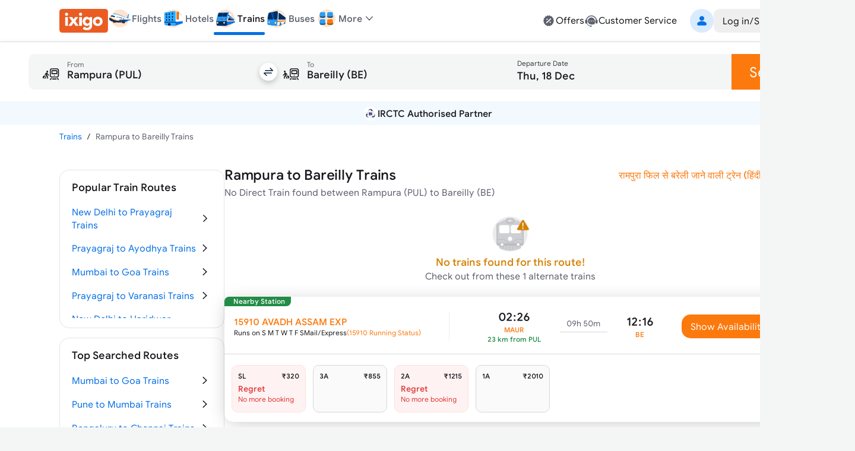

--- FILE ---
content_type: text/html; charset=utf-8
request_url: https://www.ixigo.com/by-train-rail/rampura-to-bareilly-by-train
body_size: 21719
content:
<!DOCTYPE html><html lang="en"><head><meta charSet="utf-8"/><meta name="viewport" content="width=device-width, initial-scale=1"/><link rel="preload" as="image" href="https://images.ixigo.com/image/upload/Header/aac1498d8f956aa99344f08773c70fb6-evncq.webp"/><link rel="preload" as="image" href="https://images.ixigo.com/image/upload/Header/2af43f961dddc6cfb02254712f0df058-rbzyb.webp" fetchPriority="high"/><link rel="preload" as="image" href="https://images.ixigo.com/image/upload/Header/2fa9ebf005adc1ed6473d6229aedfaa5-dwtqq.webp" fetchPriority="high"/><link rel="preload" as="image" href="https://images.ixigo.com/image/upload/Header/d2db102bf758f425496336d908a598b8-dttji.webp" fetchPriority="high"/><link rel="preload" as="image" href="https://images.ixigo.com/image/upload/Header/23928375e30875ccd2ba5613aae81763-qqyww.webp" fetchPriority="high"/><link rel="preload" as="image" href="https://images.ixigo.com/image/upload/Header/dab687cbeaef11d65a93550acefada7e-iqebc.webp"/><link rel="preload" as="image" href="https://images.ixigo.com/image/upload/trains/trains/cc6609e51ad8d7955730ea9232ff4b00-sbusn.png"/><link rel="preload" as="image" href="https://images.ixigo.com/image/upload/trains/trains/e88d38939fceaac8b8d224b75b2cbde5-joahw.png"/><link rel="preload" as="image" href="https://images.ixigo.com/image/upload/trains/trains/8fa3a23238c422bea1d3d006e82e264e-rmwfc.webp" fetchPriority="high"/><link rel="preload" as="image" href="https://images.ixigo.com/image/upload/f_auto,h_90/footer/82a81e606bd92407a86f935c5d3fb772-gubxy.png" imageSizes="(max-width: 768px) 40px, 135px"/><link rel="stylesheet" href="https://edge.ixigo.com/st/rail/_next/static/css/04252f5c904d6a58.css" data-precedence="next"/><link rel="stylesheet" href="https://edge.ixigo.com/st/rail/_next/static/css/7910ca9bf87eabe6.css" data-precedence="next"/><link rel="stylesheet" href="https://edge.ixigo.com/st/rail/_next/static/css/fef60ffa00c9eed7.css" data-precedence="next"/><link rel="stylesheet" href="https://edge.ixigo.com/st/rail/_next/static/css/3a49eff8c3878fed.css" data-precedence="next"/><link rel="stylesheet" href="https://edge.ixigo.com/st/rail/_next/static/css/a01dac342e28aa1c.css" data-precedence="next"/><link rel="stylesheet" href="https://edge.ixigo.com/st/rail/_next/static/css/3ba7144dac144a61.css" data-precedence="next"/><link rel="preload" as="script" fetchPriority="low" href="https://edge.ixigo.com/st/rail/_next/static/chunks/webpack-af3fe1a960b7ac36.js"/><script src="https://edge.ixigo.com/st/rail/_next/static/chunks/fd9d1056-2861aafe56251062.js" async=""></script><script src="https://edge.ixigo.com/st/rail/_next/static/chunks/131-a862a9d761be207c.js" async=""></script><script src="https://edge.ixigo.com/st/rail/_next/static/chunks/main-app-44625b2719902ac1.js" async=""></script><script src="https://edge.ixigo.com/st/rail/_next/static/chunks/590-267dc3f96b05bb55.js" async=""></script><script src="https://edge.ixigo.com/st/rail/_next/static/chunks/237-9f43f64ce31b2de6.js" async=""></script><script src="https://edge.ixigo.com/st/rail/_next/static/chunks/3879-8c90e0d0e37c57fb.js" async=""></script><script src="https://edge.ixigo.com/st/rail/_next/static/chunks/5913-50383db3fdda1e6c.js" async=""></script><script src="https://edge.ixigo.com/st/rail/_next/static/chunks/app/layout-fde0ed2783694fd6.js" async=""></script><script src="https://edge.ixigo.com/st/rail/_next/static/chunks/045f0855-e1c966110114c7f5.js" async=""></script><script src="https://edge.ixigo.com/st/rail/_next/static/chunks/8426-909197abf70ab346.js" async=""></script><script src="https://edge.ixigo.com/st/rail/_next/static/chunks/8726-7eff159ccb02efc8.js" async=""></script><script src="https://edge.ixigo.com/st/rail/_next/static/chunks/6307-c8f109220e4216c8.js" async=""></script><script src="https://edge.ixigo.com/st/rail/_next/static/chunks/2972-c0944eb400372fff.js" async=""></script><script src="https://edge.ixigo.com/st/rail/_next/static/chunks/5726-99c2be1e0de9e288.js" async=""></script><script src="https://edge.ixigo.com/st/rail/_next/static/chunks/6574-4a2f0baaca492097.js" async=""></script><script src="https://edge.ixigo.com/st/rail/_next/static/chunks/1072-e68836e173d197d4.js" async=""></script><script src="https://edge.ixigo.com/st/rail/_next/static/chunks/2285-a98ed2f39fc7e267.js" async=""></script><script src="https://edge.ixigo.com/st/rail/_next/static/chunks/9047-31c174ec513811f7.js" async=""></script><script src="https://edge.ixigo.com/st/rail/_next/static/chunks/3265-6d060891be8b9725.js" async=""></script><script src="https://edge.ixigo.com/st/rail/_next/static/chunks/623-48677d61f86ab0b4.js" async=""></script><script src="https://edge.ixigo.com/st/rail/_next/static/chunks/5037-1091ed02a627a6b3.js" async=""></script><script src="https://edge.ixigo.com/st/rail/_next/static/chunks/app/page-128640c30b4b149b.js" async=""></script><script src="https://edge.ixigo.com/st/rail/_next/static/chunks/525-1729dd48270669f5.js" async=""></script><script src="https://edge.ixigo.com/st/rail/_next/static/chunks/1174-cb2f1275a9628d07.js" async=""></script><script src="https://edge.ixigo.com/st/rail/_next/static/chunks/app/by-train-rail/%5Broute%5D/page-8329a95fe372a9e0.js" async=""></script><script src="https://edge.ixigo.com/st/rail/_next/static/chunks/app/global-error-926e4f1422704b2a.js" async=""></script><link rel="preload" as="image" href="https://images.ixigo.com/image/upload/f_auto,h_90/footer/828deb854e5a46e2e4672dc62b17d2ac-kukcx.png" imageSizes="(max-width: 768px) 40px, 135px"/><link rel="preload" as="image" href="https://images.ixigo.com/image/upload/trains/trains/78cf63c7061192407c2171ea13c2d3ad-gleyo.png"/><link rel="preload" as="image" href="https://images.ixigo.com/image/upload/trains/trains/381ce71b3e94f0d92450662fa66d0259-ctspt.png"/><link rel="preload" as="image" href="https://images.ixigo.com/image/upload/trains/trains/37271ea98aa8bce32b5c008b32b03318-xknfd.png"/><link rel="preload" as="image" href="https://images.ixigo.com/image/upload/trains/trains/c665736656ceee5d5869fb7143d14df8-ndluy.png"/><link rel="preload" as="image" href="https://images.ixigo.com/image/upload/trains/trains/98c4ca36e2bd6683e3ce46617880d498-gdiyu.png"/><link rel="dns-prefetch" href="https://www.googletagmanager.com/"/><link rel="dns-prefetch" href="https://googleads.g.doubleclick.net"/><link rel="apple-touch-icon" href="https://images.ixigo.com/image/upload/w_192/pwa/660b7bdaa01e5d285ab94e0a2c391945-pnzmg.png"/><link rel="manifest" href="/manifest2.json"/><meta name="mobile-web-app-capable" content="yes"/><meta name="apple-mobile-web-app-capable" content="yes"/><meta name="apple-mobile-web-app-title" content="ixigo"/><meta name="apple-touch-fullscreen" content="yes"/><link rel="apple-touch-startup-image" href="//images.ixigo.com/image/upload/w_192/pwa/97c911d09ec01e8a1343821cbc663303-abzha.png"/><meta name="robots" content="index, follow"/><meta name="classification" content="Travel"/><meta name="distribution" content="global"/><meta property="fb:pages" content="17705588269"/><meta name="msvalidate.01" content="304648097885BBFEDBC2B3CCE5174B41"/><meta http-equiv="Content-Type" content="text/html; charset=utf-8"/><meta name="verification" content="014f641ac0aa570bffc9658c90a3faf1"/><meta property="fb:app_id" content="183011845164105"/><meta name="theme-color" content="#FFFFFF"/><title>Rampura to Bareilly Trains | Book from 1 Alternate Trains, Fare, Time Table</title><meta name="description" content="Book Rampura to Bareilly train tickets online on ixigo. Check 1 alternate trains from Rampura to Bareilly with ticket price, seat availability, arrival &amp;amp; departure timetable."/><meta name="keywords" content="&quot;Rampura to Bareilly trains, book Rampura to Bareilly trains ticket, Rampura to Bareilly trains timing, ixigo.com, ixigo&quot;"/><meta name="robots" content="index, follow"/><link rel="canonical" href="https://www.ixigo.com/by-train-rail/rampura-to-bareilly-by-train"/><link rel="alternate" hrefLang="en" href="https://www.ixigo.com/by-train-rail/rampura-to-bareilly-by-train"/><link rel="alternate" hrefLang="hi" href="https://www.ixigo.com/hi/by-train-rail/rampura-to-bareilly-by-train"/><meta property="og:title" content="Rampura to Bareilly Trains | Book from 1 Alternate Trains, Fare, Time Table"/><meta property="og:description" content="Book Rampura to Bareilly train tickets online on ixigo. Check 1 alternate trains from Rampura to Bareilly with ticket price, seat availability, arrival &amp;amp; departure timetable."/><meta property="og:url" content="https://www.ixigo.com/by-train-rail/rampura-to-bareilly-by-train"/><meta property="og:site_name" content="@ixigo"/><meta property="og:image" content="https://images.ixigo.com/image/upload/assured/1af444122b20c4fb663240ca17f7639d-qwkrj.png"/><meta property="og:type" content="website"/><meta name="twitter:card" content="summary_large_image"/><meta name="twitter:site" content="@ixigo"/><meta name="twitter:title" content="Rampura to Bareilly Trains | Book from 1 Alternate Trains, Fare, Time Table"/><meta name="twitter:description" content="Book Rampura to Bareilly train tickets online on ixigo. Check 1 alternate trains from Rampura to Bareilly with ticket price, seat availability, arrival &amp;amp; departure timetable."/><meta name="twitter:image" content="https://images.ixigo.com/image/upload/assured/1af444122b20c4fb663240ca17f7639d-qwkrj.png"/><link rel="icon" href="https://images.ixigo.com/image/upload/assured/1af444122b20c4fb663240ca17f7639d-qwkrj.png"/><meta name="next-size-adjust"/><script>(function m(){window.addEventListener("pagereveal",t=>{let i=t.viewTransition;if(i){if(!window.navigation?.activation?.from){i.skipTransition();return}let t=e(window.navigation.activation.from,window.navigation.activation.entry);if(!t)return;let a=["page-transition",`page-transition-${t}`];document.documentElement.classList.add(...a),i.finished.then(()=>{document.documentElement.classList.remove(...a)})}});function e(e,t){let i=e.index,a=t.index;return i==a?null:a<0||i<a?"left":"right"}})();</script><script>!(function(w,p,f,c){if(!window.crossOriginIsolated && !navigator.serviceWorker) return;c=w[p]=Object.assign(w[p]||{},{"lib":"/rail/~partytown/","resolveUrl":"function(e,t,i){return e.pathname.includes(\"/rail/thirdparty\")?e:\"script\"===i&&e.href.includes(\"https://googleads.g.doubleclick.net\")?new URL(`${t.origin}/rail/thirdparty/proxy/gads${e.pathname}${e.search}`):e.pathname.includes(\"/debug/bootstrap\")?new URL(`${t.origin}/rail/thirdparty/proxy/gtmdebug${e.pathname}${e.search}`):e}","set":"e=>e?.window?.location?.search.includes(\"gtm_debug\")&&e?.name===\"type\"&&e?.nodeName===\"SCRIPT\"?e.prevent:e.continue"});c[f]=(c[f]||[]).concat(["dataLayer.push"])})(window,'partytown','forward');/* Partytown 0.10.2 - MIT builder.io */
const t={preserveBehavior:!1},e=e=>{if("string"==typeof e)return[e,t];const[n,r=t]=e;return[n,{...t,...r}]},n=Object.freeze((t=>{const e=new Set;let n=[];do{Object.getOwnPropertyNames(n).forEach((t=>{"function"==typeof n[t]&&e.add(t)}))}while((n=Object.getPrototypeOf(n))!==Object.prototype);return Array.from(e)})());!function(t,r,o,i,a,s,c,d,l,p,u=t,f){function h(){f||(f=1,"/"==(c=(s.lib||"/~partytown/")+(s.debug?"debug/":""))[0]&&(l=r.querySelectorAll('script[type="text/partytown"]'),i!=t?i.dispatchEvent(new CustomEvent("pt1",{detail:t})):(d=setTimeout(v,1e4),r.addEventListener("pt0",w),a?y(1):o.serviceWorker?o.serviceWorker.register(c+(s.swPath||"partytown-sw.js"),{scope:c}).then((function(t){t.active?y():t.installing&&t.installing.addEventListener("statechange",(function(t){"activated"==t.target.state&&y()}))}),console.error):v())))}function y(e){p=r.createElement(e?"script":"iframe"),t._pttab=Date.now(),e||(p.style.display="block",p.style.width="0",p.style.height="0",p.style.border="0",p.style.visibility="hidden",p.setAttribute("aria-hidden",!0)),p.src=c+"partytown-"+(e?"atomics.js?v=0.10.2":"sandbox-sw.html?"+t._pttab),r.querySelector(s.sandboxParent||"body").appendChild(p)}function v(n,o){for(w(),i==t&&(s.forward||[]).map((function(n){const[r]=e(n);delete t[r.split(".")[0]]})),n=0;n<l.length;n++)(o=r.createElement("script")).innerHTML=l[n].innerHTML,o.nonce=s.nonce,r.head.appendChild(o);p&&p.parentNode.removeChild(p)}function w(){clearTimeout(d)}s=t.partytown||{},i==t&&(s.forward||[]).map((function(r){const[o,{preserveBehavior:i}]=e(r);u=t,o.split(".").map((function(e,r,o){var a;u=u[o[r]]=r+1<o.length?u[o[r]]||(a=o[r+1],n.includes(a)?[]:{}):(()=>{let e=null;if(i){const{methodOrProperty:n,thisObject:r}=((t,e)=>{let n=t;for(let t=0;t<e.length-1;t+=1)n=n[e[t]];return{thisObject:n,methodOrProperty:e.length>0?n[e[e.length-1]]:void 0}})(t,o);"function"==typeof n&&(e=(...t)=>n.apply(r,...t))}return function(){let n;return e&&(n=e(arguments)),(t._ptf=t._ptf||[]).push(o,arguments),n}})()}))})),"complete"==r.readyState?h():(t.addEventListener("DOMContentLoaded",h),t.addEventListener("load",h))}(window,document,navigator,top,window.crossOriginIsolated);document.currentScript.dataset.partytown="";</script><script src="https://edge.ixigo.com/st/rail/_next/static/chunks/polyfills-42372ed130431b0a.js" noModule=""></script></head><body class="no-scrollbar __className_703ca4 bg-tertiary"><script type="application/ld+json">{"@context":"http://schema.org/","@type":"MobileApplication","name":"ixigo Train App","aggregateRating":{"@type":"AggregateRating","ratingValue":"4.8","reviewCount":"3727192"},"applicationCategory":"TravelApplication","operatingSystem":"Android, iOS","URL":"https://l.ixigo.com/U0Gh5Ah_2q_0"}</script><script type="application/ld+json" id="site-navigation-schema">[{"@context":"http://schema.org/","@type":"SiteNavigationElement","name":"Flights Booking","url":"https://www.ixigo.com/flights"},{"@context":"https://schema.org/","@type":"SiteNavigationElement","name":"Hotel Bookings","url":"https://www.ixigo.com/hotels"},{"@context":"http://schema.org/","@type":"SiteNavigationElement","name":"Train Tickets Booking","url":"https://www.ixigo.com/trains"},{"@context":"http://schema.org/","@type":"SiteNavigationElement","name":"Bus Tickets Booking","url":"https://bus.ixigo.com"},{"@context":"http://schema.org/","@type":"SiteNavigationElement","name":"Offers","url":"https://www.ixigo.com/offers"},{"@context":"http://schema.org/","@type":"SiteNavigationElement","name":"Customer Service","url":"https://www.ixigo.com/help-center"},{"@context":"http://schema.org/","@type":"SiteNavigationElement","name":"My Account","url":"https://www.ixigo.com/account/"},{"@context":"http://schema.org/","@type":"SiteNavigationElement","name":"My Trips","url":"https://www.ixigo.com/account/trips"},{"@context":"http://schema.org/","@type":"SiteNavigationElement","name":"ixigo Money","url":"https://www.ixigo.com/account/ixigomoney"},{"@context":"http://schema.org/","@type":"SiteNavigationElement","name":"ixigo Mobile Apps","url":"https://www.ixigo.com/mobile"},{"@context":"http://schema.org/","@type":"SiteNavigationElement","name":"Travel Stories","url":"https://www.ixigo.com/travel-stories"}]</script><noscript><iframe title="gtm" loading="lazy" src="https://www.googletagmanager.com/ns.html?id=GTM-P2MHPX" height="0" width="0" style="display:none;visibility:hidden"></iframe></noscript><!--$--><!--/$--><script type="application/ld+json" id="webpage-schema">{"@context":"https://schema.org","@type":"WebPage","url":"https://www.ixigo.com/by-train-rail/rampura-to-bareilly-by-train","datePublished":"17-12-2025","dateModified":"17-12-2025","headline":"Rampura to Bareilly Trains","name":"Rampura to Bareilly Trains | Book from 1 Alternate Trains, Fare, Time Table","description":"Book Rampura to Bareilly train tickets online on ixigo. Check 1 alternate trains from Rampura to Bareilly with ticket price, seat availability, arrival &amp; departure timetable."}</script><!--$--><!--$--><div class="parent-container bg-primary"><div class="bg-primary border-b border-tertiary !py-0 w-full border-b border-tertiary bg-primary z-40 min-w-[1240px] px-20 lg:px-0"><div class="flex justify-between mx-auto max-w-[1240px] relative mainContainer"><div class="flex gap-20 items-center"><a href="/"><img src="https://images.ixigo.com/image/upload/Header/aac1498d8f956aa99344f08773c70fb6-evncq.webp" alt="ixigo.com" width="82" height="40" class="w-[82px] h-40 cursor-pointer"/></a><div class="z-20 flex justify-between items-center relative"><ul class="flex justify-between text-base font-normal gap-20 px-0"><li class="relative pb-2 text-primary text-sm text-center font-medium lg:text-primary" data-testid="navlist"><a href="/flights" class="font-medium flex items-center gap-5 cursor-pointer"><div class="w-[50px] flex justify-center xl:w-auto"><img src="https://images.ixigo.com/image/upload/Header/2af43f961dddc6cfb02254712f0df058-rbzyb.webp" width="40" height="40" alt="ixigo Flights" title="ixigo Flights" loading="eager" class="!w-40 !h-40" fetchPriority="high"/></div><p class="body-sm !body-md text-secondary">Flights</p></a></li><li class="relative pb-2 text-primary text-sm text-center lg:text-secondary" data-testid="navlist"><a href="/hotels" class="font-medium flex items-center gap-5 cursor-pointer"><div class="w-[50px] flex justify-center xl:w-auto"><img src="https://images.ixigo.com/image/upload/Header/2fa9ebf005adc1ed6473d6229aedfaa5-dwtqq.webp" width="40" height="40" alt="ixigo Hotels" title="ixigo Hotels" loading="eager" class="!w-40 !h-40" fetchPriority="high"/></div><p class="body-sm !body-md text-secondary">Hotels</p></a></li><li class="relative pb-2 text-primary text-sm text-center lg:text-secondary" data-testid="navlist"><a href="/trains" class="font-medium flex items-center gap-5 cursor-pointer"><div class="w-[50px] flex justify-center xl:w-auto"><img src="https://images.ixigo.com/image/upload/Header/d2db102bf758f425496336d908a598b8-dttji.webp" width="40" height="40" alt="ixigo Trains" title="ixigo Trains" loading="eager" class="!w-40 !h-40" fetchPriority="high"/></div><p class="body-sm !body-md text-primary">Trains</p><p class="w-full bg-selection-solid absolute bottom-0 rounded left-0 h-5"></p></a></li><li class="relative pb-2 text-primary text-sm text-center lg:text-secondary" data-testid="navlist"><a href="https://bus.ixigo.com/" class="font-medium flex items-center gap-5 cursor-pointer"><div class="w-[50px] flex justify-center xl:w-auto"><img src="https://images.ixigo.com/image/upload/Header/23928375e30875ccd2ba5613aae81763-qqyww.webp" width="40" height="40" alt="ixigo Buses" title="ixigo Buses" loading="eager" class="!w-40 !h-40" fetchPriority="high"/></div><p class="body-sm !body-md text-secondary">Buses</p></a></li></ul><div><script type="application/ld+json">[{"@context":"http://schema.org/","@type":"SiteNavigationElement","name":"Flights Booking","url":"https://www.ixigo.com/flights"},{"@context":"http://schema.org/","@type":"SiteNavigationElement","name":"Hotels Booking","url":"https://www.ixigo.com/hotels"},{"@context":"http://schema.org/","@type":"SiteNavigationElement","name":"Trains Booking","url":"https://www.ixigo.com/trains"},{"@context":"http://schema.org/","@type":"SiteNavigationElement","name":"Buses Booking","url":"https://www.ixigo.comhttps://bus.ixigo.com/"}]</script></div><div class="flex flex-col gap-5"></div></div><div class="flex items-center relative !pb-2 dropdownWrapper"><div class="flex gap-5 items-center cursor-pointer relative"><img src="https://images.ixigo.com/image/upload/Header/dab687cbeaef11d65a93550acefada7e-iqebc.webp" width="40" height="40" alt="ixigo-more" class="w-40 h-40"/><p class="body-md text-secondary font-medium">More</p><svg width="1em" height="1em" font-size="1.5rem" fill="currentColor" style="user-select:none;display:inline-block" viewBox="0 0 24 24" xmlns="http://www.w3.org/2000/svg" data-testid="ExpandMoreIcon" class="h-6 w-6 text-secondary expandToggleIcon"><path fill-rule="evenodd" d="M17.7707 8.7125c.2983.2905.3066.77.0187 1.0708L12.54 15.2687A.747.747 0 0 1 12 15.5a.747.747 0 0 1-.54-.2313L6.2106 9.7833c-.288-.3009-.2796-.7803.0187-1.0708a.746.746 0 0 1 1.0613.0188L12 13.6524l4.7094-4.9211a.746.746 0 0 1 1.0613-.0188" clip-rule="evenodd"></path></svg></div><div class="w-300 !px-0 shadow-500 rounded-20 top-40 bg-primary absolute z-[100] overflow-hidden dropdownList grid grid-rows-[0fr]"><div class="overflow-hidden"><div><div class="flex relative gap-10 items-center hover:bg-primary-over px-20 py-10 group list-sm h-11 cursor-pointer hover:pl-[25px] ease-in-out duration-300" role="listitem"><div class="inline-flex shrink-0 group-[.list-lg]:size-50px size-40 group-[.list-start.list-sm]:mt-1 group-[.list-start]:mt-2 items-center"><svg width="1em" height="1em" font-size="24" fill="currentColor" style="user-select:none;display:inline-block" viewBox="0 0 24 24" xmlns="http://www.w3.org/2000/svg" data-testid="PassportFilledIcon" class="shrink-0 text-secondary h-6 w-6"><path fill-rule="evenodd" d="M8.179 3h7.8602C18.2267 3 20 4.7672 20 6.947v11.4891c0 1.0181-1.5843 1.0181-1.5843 0V6.9471c0-1.308-1.064-2.3683-2.3765-2.3683H8.179C7.1573 4.5788 7.1573 3 8.179 3" clip-rule="evenodd"></path><path fill-rule="evenodd" d="M4 7.8878c0-1.1626.9458-2.105 2.1124-2.105h8.947c1.1667 0 2.1124.9424 2.1124 2.105v11.0071c0 1.1626-.9457 2.1051-2.1124 2.1051h-8.947C4.9458 21 4 20.0575 4 18.8949zm6.6215 1.5575c-2.187 0-3.9598 1.7666-3.9598 3.946s1.7728 3.946 3.9598 3.946c2.1869 0 3.9597-1.7666 3.9597-3.946s-1.7728-3.946-3.9597-3.946M7.873 12.4558l.0015.0005c.7473.2371 1.4907.3839 2.2188.4382v.9936c-.7281.0543-1.4715.2011-2.2188.4382l-.0015.0005c-.201-.5869-.201-1.2841 0-1.871m2.2203-.6171c-.5482-.0465-1.1118-.1528-1.6851-.3204a2.903 2.903 0 0 1 1.6851-.9727zm1.0563.0146v-1.3077a2.903 2.903 0 0 1 1.6923.9811c-.5356.1819-1.1022.2913-1.6923.3266m0 1.0542c.7694-.0398 1.5144-.1892 2.2205-.4511.2008.5865.2008 1.2832 0 1.8698-.7061-.2619-1.4511-.4113-2.2205-.4511zm0 2.0218c.5901.0353 1.1567.1447 1.6923.3266a2.903 2.903 0 0 1-1.6923.9811zm-1.0563.0146v1.2931a2.902 2.902 0 0 1-1.6851-.9728c.5733-.1675 1.1368-.2738 1.6851-.3203" clip-rule="evenodd"></path></svg></div><div class="flex flex-col flex-auto pt-1 pb-5px group-[.list-sm]:py-px"><p class="body-md flex group-[.list-lg]:body-lg text-primary">Book Visa</p></div></div></div><a class="cursor-pointer" target="_blank" href="https://rocket.ixigo.com/group/index.html?p=app_search_form"><div class="flex relative gap-10 items-center hover:bg-primary-over px-20 py-10 group list-sm h-11 cursor-pointer hover:pl-[25px] ease-in-out duration-300" role="listitem"><div class="inline-flex shrink-0 group-[.list-lg]:size-50px size-40 group-[.list-start.list-sm]:mt-1 group-[.list-start]:mt-2 items-center"><svg width="1em" height="1em" font-size="24" fill="currentColor" style="user-select:none;display:inline-block" viewBox="0 0 24 24" xmlns="http://www.w3.org/2000/svg" data-testid="GroupFilledIcon" class="shrink-0 text-secondary h-6 w-6"><path d="M11.9997 12.2063c1.7932 0 3.2468-1.4521 3.2468-3.2435 0-1.7913-1.4536-3.2434-3.2468-3.2434S8.753 7.1715 8.753 8.9628c0 1.7914 1.4536 3.2435 3.2467 3.2435"></path><path d="M6.728 14.9403c3.0285-2.8157 7.5311-2.8182 10.5518.0123C18.7341 16.3153 17.9072 19 15.9551 19H8.0394c-1.9643 0-2.7672-2.7062-1.3114-4.0597M19.7769 11.02c0 .9665-.7958 1.75-1.7776 1.75-.9817 0-1.7776-.7835-1.7776-1.75s.7959-1.75 1.7776-1.75 1.7776.7835 1.7776 1.75"></path><path d="M17.9628 14.2229a9.2 9.2 0 0 0-.9151-.7532c1.2276-.5231 2.5686-.0179 3.5798 1.5109.7254 1.0966.3253 3.0394-.6534 3.0394h-1.2095a3.4 3.4 0 0 0 .082-.2282c.3666-1.1473.1695-2.5819-.8838-3.5689m-14.595.7677c1.0097-1.5384 2.3515-2.044 3.5811-1.5215a9.2 9.2 0 0 0-.9026.7389c-1.0553.9811-1.2598 2.4177-.9004 3.568q.0384.123.0865.244H4.0279c-.9727 0-1.3847-1.9253-.66-3.0294M5.9974 12.77c.9817 0 1.7776-.7835 1.7776-1.75s-.796-1.75-1.7777-1.75-1.7776.7835-1.7776 1.75.7959 1.75 1.7777 1.75"></path></svg></div><div class="flex flex-col flex-auto pt-1 pb-5px group-[.list-sm]:py-px"><p class="body-md flex group-[.list-lg]:body-lg text-primary">Group Booking</p></div></div></a><a class="cursor-pointer" target="_blank" href="/plan?ref=train_web"><div class="flex relative gap-10 items-center hover:bg-primary-over px-20 py-10 group list-sm h-11 cursor-pointer hover:pl-[25px] ease-in-out duration-300" role="listitem"><div class="inline-flex shrink-0 group-[.list-lg]:size-50px size-40 group-[.list-start.list-sm]:mt-1 group-[.list-start]:mt-2 items-center"><img alt="user" loading="lazy" width="24" height="24" decoding="async" data-nimg="1" class="h-6 w-6" style="color:transparent" src="https://edge.ixigo.com/st/rail/_next/static/media/plan.ff0ec0aa.svg"/></div><div class="flex flex-col flex-auto pt-1 pb-5px group-[.list-sm]:py-px"><p class="body-md flex group-[.list-lg]:body-lg text-primary">Plan</p></div></div></a></div></div></div><div class="grid-rows-[0fr] -top-2 !pb-2"></div></div><div class="flex gap-40 items-center justify-end"><div class="flex gap-30 py-10"><a href="/offers" class="flex gap-5 cursor-pointer text-secondary hover:text-primary"><svg width="1em" height="1em" font-size="1.5rem" fill="currentColor" style="user-select:none;display:inline-block" viewBox="0 0 24 24" xmlns="http://www.w3.org/2000/svg" data-testid="DiscountFilledIcon" class="h-6 w-6"><path fill-rule="evenodd" d="M21 12.0001c0-.6711-.9202-1.2277-1.0597-1.8556-.144-.6483.4459-1.5573.1701-2.1423-.2803-.5947-1.3451-.6877-1.7436-1.1985-.4004-.5132-.2559-1.598-.755-2.0058-.4991-.4079-1.4973-.022-2.0783-.309-.5716-.2822-.8972-1.3243-1.5308-1.4717-.6135-.1427-1.347.6484-2.0027.6484s-1.3893-.7911-2.0029-.6484c-.6335.1474-.9591 1.1895-1.5306 1.4717-.581.287-1.5766-.101-2.0782.3088s-.3567 1.4952-.7551 2.006c-.3985.5106-1.4633.6036-1.7436 1.1983-.2758.585.314 1.494.17 2.1424C3.9201 10.7724 3 11.3288 3 11.9999s.92 1.2276 1.0595 1.8556c.144.6483-.4458 1.5573-.17 2.1423.2803.5947 1.3451.6877 1.7436 1.1985.4004.5132.256 1.598.755 2.0058.499.4079 1.4972.0221 2.0783.309.5716.2822.8972 1.3243 1.5307 1.4717.6136.1426 1.3472-.6484 2.0029-.6484s1.3893.7911 2.0028.6484c.6336-.1474.9592-1.1895 1.5307-1.4717.5809-.2869 1.5766.101 2.0782-.3088s.3567-1.4952.7551-2.0059c.3985-.5107 1.4633-.6037 1.7436-1.1984.2758-.5851-.314-1.494-.1699-2.1424.1393-.628 1.0595-1.1844 1.0595-1.8555m-5.0255-2.6213c.8105-.7927-.4187-2.0494-1.2291-1.2568l-6.6655 6.5189c-.8104.7926.4187 2.0494 1.2291 1.2568zm-.1751 5.1581c0 .6068-.4919 1.0987-1.0987 1.0987s-1.0987-.4919-1.0987-1.0987.4919-1.0987 1.0987-1.0987 1.0987.4919 1.0987 1.0987m-6.3725-3.9553c.6068 0 1.0987-.4919 1.0987-1.0987s-.4919-1.0987-1.0987-1.0987-1.0987.4919-1.0987 1.0987.492 1.0987 1.0987 1.0987" clip-rule="evenodd"></path></svg><p class="body-md text-primary">Offers</p></a><a href="/help-center" class="flex gap-5 cursor-pointer text-secondary hover:text-primary"><svg width="1em" height="1em" font-size="1.5rem" fill="currentColor" style="user-select:none;display:inline-block" viewBox="0 0 24 24" xmlns="http://www.w3.org/2000/svg" data-testid="CustomerServiceFilledIcon" class="text-inherit hover:text-inherit text-2xl"><path fill-rule="evenodd" d="M12 6.478c-3.285 0-5.948 2.6517-5.948 5.9225S8.715 18.3229 12 18.3229h3.0599c1.595 0 2.888-1.2874 2.888-2.8756v-3.0468c0-3.2708-2.663-5.9224-5.9479-5.9224m-3.075 5.1357c1.0184 0 1.0184 1.5734 0 1.5734s-1.0185-1.5734 0-1.5734m3.0752 0c-1.0185 0-1.0185 1.5734 0 1.5734s1.0184-1.5734 0-1.5734m3.075 0c1.0185 0 1.0185 1.5734 0 1.5734s-1.0184-1.5734 0-1.5734" clip-rule="evenodd"></path><path d="M4.4188 10.2306C5.3518 6.9233 8.3926 4.4993 12 4.4993s6.6483 2.424 7.5812 5.7313c-.4569.3339-.7536.8736-.7536 1.4826v3.2575c0 2.3671 3.6724 2.3671 3.6724 0v-3.2575c0-.8807-.6206-1.6164-1.4484-1.7943C19.9731 5.9327 16.3292 3 12 3S4.027 5.9327 2.9485 9.9189c-.828.1778-1.4485.9136-1.4485 1.7943v3.2575c0 1.3554 1.4916 2.24 2.6733 1.6339 1.0607 1.758 2.8618 4.5689 5.5846 4.8002.167.3413.5153.5781.9206.5828l1.0382.0123c1.3393.0159 1.3637-2.064.0245-2.0798l-1.0382-.0123a1.037 1.037 0 0 0-.874.4596c-2.4554-.2105-4.0429-2.7307-4.9562-4.3916a1.826 1.826 0 0 0 .2996-1.0051v-3.2575c0-.609-.2967-1.1487-.7536-1.4826"></path></svg><p class="body-md text-primary">Customer Service</p></a></div><div><div class="flex gap-30 items-center py-15"><div class="flex items-center justify-center cursor-pointer h-40 py-15 justify-end animate-shimmer h-40 rounded-md css-w-200"></div></div> </div></div></div></div><div class="flex flex-col gap-10 border-none px-12 py-20 shadow-100"><div class="flex gap-0.5 cursor-pointer h-[60px]"><div class="relative flex gap-0.5 flex-1" id="origin-destination-input"><div class="flex bg-charcoal-40 items-center relative w-full h-[60px] hover:bg-neutral-subtle-over pt-[7.5px] px-20 rounded-l-10" data-testid="search-form-origin"><svg class="mr-10 w-40 h-40"><use xlink:href="/st/rail/_next/static/media/originSecondary.dc6bfe42.svg#root"></use></svg><div class="flex w-full border-transparent border-b-4" data-testid="station-input"><div class="inline-flex flex-col text-secondary w-full cursor-pointer rounded-l-10 bg-neutral-40 hover:bg-neutral-subtle-over"><div class="flex relative transition-all group/input pb-2 items-end mt-2"><div class="absolute inset-0 transition-[border] select-none pointer-events-none border-b group-hover/input:border-b-2 border-primary hidden"></div><div class="flex flex-grow items-center"><label class="body-md select-none pointer-events-none absolute transition-all flex origin-[left_center] self-end">From</label><input placeholder="Enter Origin" type="search" data-testid="autocompleter-input" class="outline-none w-full bg-transparent placeholder:text-disabled pt-3 text-primary placeholder:opacity-0 focus:placeholder:opacity-100 body-lg text-neutral-800 font-medium pt-5" value=""/></div></div></div></div></div><div class="flex bg-charcoal-40 items-center relative w-full h-[60px] hover:bg-neutral-subtle-over pt-[7.5px] px-20 undefined" data-testid="search-form-destination"><svg class="mr-10 w-40 h-40"><use xlink:href="/st/rail/_next/static/media/destinationSecondary.677465a3.svg#root"></use></svg><div class="flex w-full border-transparent border-b-4" data-testid="station-input"><div class="inline-flex flex-col text-secondary w-full cursor-pointer rounded-l-10 bg-neutral-40 hover:bg-neutral-subtle-over"><div class="flex relative transition-all group/input pb-2 items-end mt-2"><div class="absolute inset-0 transition-[border] select-none pointer-events-none border-b group-hover/input:border-b-2 border-primary hidden"></div><div class="flex flex-grow items-center"><label class="body-md select-none pointer-events-none absolute transition-all flex origin-[left_center] self-end">To</label><input placeholder="Enter Destination" type="search" data-testid="autocompleter-input" class="outline-none w-full bg-transparent placeholder:text-disabled pt-3 text-primary placeholder:opacity-0 focus:placeholder:opacity-100 body-lg text-neutral-800 font-medium pt-5" value=""/></div></div></div></div></div></div><div><div class="bg-charcoal-40 pt-[7.5px] px-15 h-[60px] w-[376px]" data-testid="search-form-calendar"><p class="body-xs text-neutral-600">Departure Date</p><div class="flex items-center w-full " data-testid="calendar"><span class="body-lg text-neutral-800 border-transparent border-b-4  w-[120px] h-30 font-medium">Wed, 17 Dec</span></div></div></div><button class="inline-flex justify-center items-center bg-brand-solid text-brand-solid hover:bg-brand-solid-over gap-5px rounded-10 min-h-50px button-lg icon-md px-20 pr-15px rounded-none rounded-r-10 text-2xl w-[160px] pl-[25px] " data-testid="book-train-tickets">Search<svg width="1em" height="1em" font-size="1.5rem" fill="currentColor" style="user-select:none;display:inline-block" viewBox="0 0 24 24" xmlns="http://www.w3.org/2000/svg" data-testid="ChevronRightIcon" class="w-6 h-6 ml-10 "><path fill-rule="evenodd" d="M8.7125 6.2293c.2905-.2983.77-.3066 1.0708-.0187l5.4854 5.2494A.747.747 0 0 1 15.5 12a.747.747 0 0 1-.2313.54l-5.4854 5.2494c-.3009.2879-.7803.2796-1.0708-.0187a.746.746 0 0 1 .0188-1.0613L13.6524 12 8.7313 7.2906a.746.746 0 0 1-.0188-1.0613" clip-rule="evenodd"></path></svg></button></div></div><div class="flex items-center justify-center gap-2 bg-subbrand-subtle py-2"><img height="24" width="24" alt="IRCTC Ticket Booking" title="IRCTC Ticket Booking" src="https://images.ixigo.com/image/upload/trains/trains/cc6609e51ad8d7955730ea9232ff4b00-sbusn.png"/><p class="body-md font-medium">IRCTC<!-- --> <!-- -->Authorised Partner</p></div><div class="main-container mainContainer m-auto mt-20"><nav><div><script  type="application/ld+json">{"@context":"https://schema.org","@type":"BreadcrumbList","itemListElement":[{"@type":"ListItem","position":1,"name":"Trains","item":"https://www.ixigo.com/trains"},{"@type":"ListItem","position":2,"name":"Rampura to Bareilly Trains"}]}</script></div><ul class="flex items-center my-2 px-2 text-secondary py-1.25 !px-0"><li class="breadcrumb-item__container"><a class="text-link" href="/trains"><span class="body-sm">Trains</span></a><span class="overline mx-2 text-primary">/</span></li><li class="breadcrumb-item__container"><span class="body-sm">Rampura to Bareilly Trains</span></li></ul></nav><div class="mb-6 mt-40 flex justify-between"><div class="sidebar-cntnr"><div class="mb-4 flex flex-col rounded-2xl border border-tertiary py-4"><p class="body-lg px-20 font-medium">Popular Train Routes</p><div class="max-h-52 overflow-y-auto px-20 py-10"><a href="https://www.ixigo.com/by-train-rail/new-delhi-to-prayagraj-by-train"><div class="flex max-h-16 items-center justify-between py-2"><p class="body-md text-link">New Delhi to Prayagraj Trains</p><svg width="1em" height="1em" font-size="1.5rem" fill="currentColor" style="user-select:none;display:inline-block" viewBox="0 0 24 24" xmlns="http://www.w3.org/2000/svg" data-testid="ChevronRightIcon"><path fill-rule="evenodd" d="M8.7125 6.2293c.2905-.2983.77-.3066 1.0708-.0187l5.4854 5.2494A.747.747 0 0 1 15.5 12a.747.747 0 0 1-.2313.54l-5.4854 5.2494c-.3009.2879-.7803.2796-1.0708-.0187a.746.746 0 0 1 .0188-1.0613L13.6524 12 8.7313 7.2906a.746.746 0 0 1-.0188-1.0613" clip-rule="evenodd"></path></svg></div></a><a href="https://www.ixigo.com/by-train-rail/prayagraj-to-ayodhya-by-train"><div class="flex max-h-16 items-center justify-between py-2"><p class="body-md text-link">Prayagraj to Ayodhya Trains</p><svg width="1em" height="1em" font-size="1.5rem" fill="currentColor" style="user-select:none;display:inline-block" viewBox="0 0 24 24" xmlns="http://www.w3.org/2000/svg" data-testid="ChevronRightIcon"><path fill-rule="evenodd" d="M8.7125 6.2293c.2905-.2983.77-.3066 1.0708-.0187l5.4854 5.2494A.747.747 0 0 1 15.5 12a.747.747 0 0 1-.2313.54l-5.4854 5.2494c-.3009.2879-.7803.2796-1.0708-.0187a.746.746 0 0 1 .0188-1.0613L13.6524 12 8.7313 7.2906a.746.746 0 0 1-.0188-1.0613" clip-rule="evenodd"></path></svg></div></a><a href="https://www.ixigo.com/by-train-rail/mumbai-to-goa-by-train"><div class="flex max-h-16 items-center justify-between py-2"><p class="body-md text-link">Mumbai to Goa Trains</p><svg width="1em" height="1em" font-size="1.5rem" fill="currentColor" style="user-select:none;display:inline-block" viewBox="0 0 24 24" xmlns="http://www.w3.org/2000/svg" data-testid="ChevronRightIcon"><path fill-rule="evenodd" d="M8.7125 6.2293c.2905-.2983.77-.3066 1.0708-.0187l5.4854 5.2494A.747.747 0 0 1 15.5 12a.747.747 0 0 1-.2313.54l-5.4854 5.2494c-.3009.2879-.7803.2796-1.0708-.0187a.746.746 0 0 1 .0188-1.0613L13.6524 12 8.7313 7.2906a.746.746 0 0 1-.0188-1.0613" clip-rule="evenodd"></path></svg></div></a><a href="https://www.ixigo.com/by-train-rail/prayagraj-to-varanasi-by-train"><div class="flex max-h-16 items-center justify-between py-2"><p class="body-md text-link">Prayagraj to Varanasi Trains</p><svg width="1em" height="1em" font-size="1.5rem" fill="currentColor" style="user-select:none;display:inline-block" viewBox="0 0 24 24" xmlns="http://www.w3.org/2000/svg" data-testid="ChevronRightIcon"><path fill-rule="evenodd" d="M8.7125 6.2293c.2905-.2983.77-.3066 1.0708-.0187l5.4854 5.2494A.747.747 0 0 1 15.5 12a.747.747 0 0 1-.2313.54l-5.4854 5.2494c-.3009.2879-.7803.2796-1.0708-.0187a.746.746 0 0 1 .0188-1.0613L13.6524 12 8.7313 7.2906a.746.746 0 0 1-.0188-1.0613" clip-rule="evenodd"></path></svg></div></a><a href="https://www.ixigo.com/by-train-rail/new-delhi-to-haridwar-by-train"><div class="flex max-h-16 items-center justify-between py-2"><p class="body-md text-link">New Delhi to Haridwar Trains</p><svg width="1em" height="1em" font-size="1.5rem" fill="currentColor" style="user-select:none;display:inline-block" viewBox="0 0 24 24" xmlns="http://www.w3.org/2000/svg" data-testid="ChevronRightIcon"><path fill-rule="evenodd" d="M8.7125 6.2293c.2905-.2983.77-.3066 1.0708-.0187l5.4854 5.2494A.747.747 0 0 1 15.5 12a.747.747 0 0 1-.2313.54l-5.4854 5.2494c-.3009.2879-.7803.2796-1.0708-.0187a.746.746 0 0 1 .0188-1.0613L13.6524 12 8.7313 7.2906a.746.746 0 0 1-.0188-1.0613" clip-rule="evenodd"></path></svg></div></a><a href="https://www.ixigo.com/by-train-rail/varanasi-to-ayodhya-by-train"><div class="flex max-h-16 items-center justify-between py-2"><p class="body-md text-link">Varanasi to Ayodhya Trains</p><svg width="1em" height="1em" font-size="1.5rem" fill="currentColor" style="user-select:none;display:inline-block" viewBox="0 0 24 24" xmlns="http://www.w3.org/2000/svg" data-testid="ChevronRightIcon"><path fill-rule="evenodd" d="M8.7125 6.2293c.2905-.2983.77-.3066 1.0708-.0187l5.4854 5.2494A.747.747 0 0 1 15.5 12a.747.747 0 0 1-.2313.54l-5.4854 5.2494c-.3009.2879-.7803.2796-1.0708-.0187a.746.746 0 0 1 .0188-1.0613L13.6524 12 8.7313 7.2906a.746.746 0 0 1-.0188-1.0613" clip-rule="evenodd"></path></svg></div></a><a href="https://www.ixigo.com/by-train-rail/varanasi-to-prayagraj-by-train"><div class="flex max-h-16 items-center justify-between py-2"><p class="body-md text-link">Varanasi to Prayagraj Trains</p><svg width="1em" height="1em" font-size="1.5rem" fill="currentColor" style="user-select:none;display:inline-block" viewBox="0 0 24 24" xmlns="http://www.w3.org/2000/svg" data-testid="ChevronRightIcon"><path fill-rule="evenodd" d="M8.7125 6.2293c.2905-.2983.77-.3066 1.0708-.0187l5.4854 5.2494A.747.747 0 0 1 15.5 12a.747.747 0 0 1-.2313.54l-5.4854 5.2494c-.3009.2879-.7803.2796-1.0708-.0187a.746.746 0 0 1 .0188-1.0613L13.6524 12 8.7313 7.2906a.746.746 0 0 1-.0188-1.0613" clip-rule="evenodd"></path></svg></div></a><a href="https://www.ixigo.com/by-train-rail/new-delhi-to-mumbai-by-train"><div class="flex max-h-16 items-center justify-between py-2"><p class="body-md text-link">New Delhi to Mumbai Trains</p><svg width="1em" height="1em" font-size="1.5rem" fill="currentColor" style="user-select:none;display:inline-block" viewBox="0 0 24 24" xmlns="http://www.w3.org/2000/svg" data-testid="ChevronRightIcon"><path fill-rule="evenodd" d="M8.7125 6.2293c.2905-.2983.77-.3066 1.0708-.0187l5.4854 5.2494A.747.747 0 0 1 15.5 12a.747.747 0 0 1-.2313.54l-5.4854 5.2494c-.3009.2879-.7803.2796-1.0708-.0187a.746.746 0 0 1 .0188-1.0613L13.6524 12 8.7313 7.2906a.746.746 0 0 1-.0188-1.0613" clip-rule="evenodd"></path></svg></div></a><a href="https://www.ixigo.com/by-train-rail/lucknow-to-prayagraj-by-train"><div class="flex max-h-16 items-center justify-between py-2"><p class="body-md text-link">Lucknow to Prayagraj Trains</p><svg width="1em" height="1em" font-size="1.5rem" fill="currentColor" style="user-select:none;display:inline-block" viewBox="0 0 24 24" xmlns="http://www.w3.org/2000/svg" data-testid="ChevronRightIcon"><path fill-rule="evenodd" d="M8.7125 6.2293c.2905-.2983.77-.3066 1.0708-.0187l5.4854 5.2494A.747.747 0 0 1 15.5 12a.747.747 0 0 1-.2313.54l-5.4854 5.2494c-.3009.2879-.7803.2796-1.0708-.0187a.746.746 0 0 1 .0188-1.0613L13.6524 12 8.7313 7.2906a.746.746 0 0 1-.0188-1.0613" clip-rule="evenodd"></path></svg></div></a><a href="https://www.ixigo.com/by-train-rail/new-delhi-to-jammu-by-train"><div class="flex max-h-16 items-center justify-between py-2"><p class="body-md text-link">New Delhi to Jammu Trains</p><svg width="1em" height="1em" font-size="1.5rem" fill="currentColor" style="user-select:none;display:inline-block" viewBox="0 0 24 24" xmlns="http://www.w3.org/2000/svg" data-testid="ChevronRightIcon"><path fill-rule="evenodd" d="M8.7125 6.2293c.2905-.2983.77-.3066 1.0708-.0187l5.4854 5.2494A.747.747 0 0 1 15.5 12a.747.747 0 0 1-.2313.54l-5.4854 5.2494c-.3009.2879-.7803.2796-1.0708-.0187a.746.746 0 0 1 .0188-1.0613L13.6524 12 8.7313 7.2906a.746.746 0 0 1-.0188-1.0613" clip-rule="evenodd"></path></svg></div></a><a href="https://www.ixigo.com/by-train-rail/new-delhi-to-jaipur-by-train"><div class="flex max-h-16 items-center justify-between py-2"><p class="body-md text-link">New Delhi to Jaipur Trains</p><svg width="1em" height="1em" font-size="1.5rem" fill="currentColor" style="user-select:none;display:inline-block" viewBox="0 0 24 24" xmlns="http://www.w3.org/2000/svg" data-testid="ChevronRightIcon"><path fill-rule="evenodd" d="M8.7125 6.2293c.2905-.2983.77-.3066 1.0708-.0187l5.4854 5.2494A.747.747 0 0 1 15.5 12a.747.747 0 0 1-.2313.54l-5.4854 5.2494c-.3009.2879-.7803.2796-1.0708-.0187a.746.746 0 0 1 .0188-1.0613L13.6524 12 8.7313 7.2906a.746.746 0 0 1-.0188-1.0613" clip-rule="evenodd"></path></svg></div></a><a href="https://www.ixigo.com/by-train-rail/ayodhya-to-prayagraj-by-train"><div class="flex max-h-16 items-center justify-between py-2"><p class="body-md text-link">Ayodhya to Prayagraj Trains</p><svg width="1em" height="1em" font-size="1.5rem" fill="currentColor" style="user-select:none;display:inline-block" viewBox="0 0 24 24" xmlns="http://www.w3.org/2000/svg" data-testid="ChevronRightIcon"><path fill-rule="evenodd" d="M8.7125 6.2293c.2905-.2983.77-.3066 1.0708-.0187l5.4854 5.2494A.747.747 0 0 1 15.5 12a.747.747 0 0 1-.2313.54l-5.4854 5.2494c-.3009.2879-.7803.2796-1.0708-.0187a.746.746 0 0 1 .0188-1.0613L13.6524 12 8.7313 7.2906a.746.746 0 0 1-.0188-1.0613" clip-rule="evenodd"></path></svg></div></a><a href="https://www.ixigo.com/by-train-rail/mumbai-to-new-delhi-by-train"><div class="flex max-h-16 items-center justify-between py-2"><p class="body-md text-link">Mumbai to New Delhi Trains</p><svg width="1em" height="1em" font-size="1.5rem" fill="currentColor" style="user-select:none;display:inline-block" viewBox="0 0 24 24" xmlns="http://www.w3.org/2000/svg" data-testid="ChevronRightIcon"><path fill-rule="evenodd" d="M8.7125 6.2293c.2905-.2983.77-.3066 1.0708-.0187l5.4854 5.2494A.747.747 0 0 1 15.5 12a.747.747 0 0 1-.2313.54l-5.4854 5.2494c-.3009.2879-.7803.2796-1.0708-.0187a.746.746 0 0 1 .0188-1.0613L13.6524 12 8.7313 7.2906a.746.746 0 0 1-.0188-1.0613" clip-rule="evenodd"></path></svg></div></a><a href="https://www.ixigo.com/by-train-rail/new-delhi-to-katra-by-train"><div class="flex max-h-16 items-center justify-between py-2"><p class="body-md text-link">New Delhi to Katra Trains</p><svg width="1em" height="1em" font-size="1.5rem" fill="currentColor" style="user-select:none;display:inline-block" viewBox="0 0 24 24" xmlns="http://www.w3.org/2000/svg" data-testid="ChevronRightIcon"><path fill-rule="evenodd" d="M8.7125 6.2293c.2905-.2983.77-.3066 1.0708-.0187l5.4854 5.2494A.747.747 0 0 1 15.5 12a.747.747 0 0 1-.2313.54l-5.4854 5.2494c-.3009.2879-.7803.2796-1.0708-.0187a.746.746 0 0 1 .0188-1.0613L13.6524 12 8.7313 7.2906a.746.746 0 0 1-.0188-1.0613" clip-rule="evenodd"></path></svg></div></a><a href="https://www.ixigo.com/by-train-rail/pune-to-mumbai-by-train"><div class="flex max-h-16 items-center justify-between py-2"><p class="body-md text-link">Pune to Mumbai Trains</p><svg width="1em" height="1em" font-size="1.5rem" fill="currentColor" style="user-select:none;display:inline-block" viewBox="0 0 24 24" xmlns="http://www.w3.org/2000/svg" data-testid="ChevronRightIcon"><path fill-rule="evenodd" d="M8.7125 6.2293c.2905-.2983.77-.3066 1.0708-.0187l5.4854 5.2494A.747.747 0 0 1 15.5 12a.747.747 0 0 1-.2313.54l-5.4854 5.2494c-.3009.2879-.7803.2796-1.0708-.0187a.746.746 0 0 1 .0188-1.0613L13.6524 12 8.7313 7.2906a.746.746 0 0 1-.0188-1.0613" clip-rule="evenodd"></path></svg></div></a><a href="https://www.ixigo.com/by-train-rail/new-delhi-to-agra-by-train"><div class="flex max-h-16 items-center justify-between py-2"><p class="body-md text-link">New Delhi to Agra Trains</p><svg width="1em" height="1em" font-size="1.5rem" fill="currentColor" style="user-select:none;display:inline-block" viewBox="0 0 24 24" xmlns="http://www.w3.org/2000/svg" data-testid="ChevronRightIcon"><path fill-rule="evenodd" d="M8.7125 6.2293c.2905-.2983.77-.3066 1.0708-.0187l5.4854 5.2494A.747.747 0 0 1 15.5 12a.747.747 0 0 1-.2313.54l-5.4854 5.2494c-.3009.2879-.7803.2796-1.0708-.0187a.746.746 0 0 1 .0188-1.0613L13.6524 12 8.7313 7.2906a.746.746 0 0 1-.0188-1.0613" clip-rule="evenodd"></path></svg></div></a><a href="https://www.ixigo.com/by-train-rail/bengaluru-to-chennai-by-train"><div class="flex max-h-16 items-center justify-between py-2"><p class="body-md text-link">Bengaluru to Chennai Trains</p><svg width="1em" height="1em" font-size="1.5rem" fill="currentColor" style="user-select:none;display:inline-block" viewBox="0 0 24 24" xmlns="http://www.w3.org/2000/svg" data-testid="ChevronRightIcon"><path fill-rule="evenodd" d="M8.7125 6.2293c.2905-.2983.77-.3066 1.0708-.0187l5.4854 5.2494A.747.747 0 0 1 15.5 12a.747.747 0 0 1-.2313.54l-5.4854 5.2494c-.3009.2879-.7803.2796-1.0708-.0187a.746.746 0 0 1 .0188-1.0613L13.6524 12 8.7313 7.2906a.746.746 0 0 1-.0188-1.0613" clip-rule="evenodd"></path></svg></div></a><a href="https://www.ixigo.com/by-train-rail/new-delhi-to-varanasi-by-train"><div class="flex max-h-16 items-center justify-between py-2"><p class="body-md text-link">New Delhi to Varanasi Trains</p><svg width="1em" height="1em" font-size="1.5rem" fill="currentColor" style="user-select:none;display:inline-block" viewBox="0 0 24 24" xmlns="http://www.w3.org/2000/svg" data-testid="ChevronRightIcon"><path fill-rule="evenodd" d="M8.7125 6.2293c.2905-.2983.77-.3066 1.0708-.0187l5.4854 5.2494A.747.747 0 0 1 15.5 12a.747.747 0 0 1-.2313.54l-5.4854 5.2494c-.3009.2879-.7803.2796-1.0708-.0187a.746.746 0 0 1 .0188-1.0613L13.6524 12 8.7313 7.2906a.746.746 0 0 1-.0188-1.0613" clip-rule="evenodd"></path></svg></div></a><a href="https://www.ixigo.com/by-train-rail/new-delhi-to-ujjain-by-train"><div class="flex max-h-16 items-center justify-between py-2"><p class="body-md text-link">New Delhi to Ujjain Trains</p><svg width="1em" height="1em" font-size="1.5rem" fill="currentColor" style="user-select:none;display:inline-block" viewBox="0 0 24 24" xmlns="http://www.w3.org/2000/svg" data-testid="ChevronRightIcon"><path fill-rule="evenodd" d="M8.7125 6.2293c.2905-.2983.77-.3066 1.0708-.0187l5.4854 5.2494A.747.747 0 0 1 15.5 12a.747.747 0 0 1-.2313.54l-5.4854 5.2494c-.3009.2879-.7803.2796-1.0708-.0187a.746.746 0 0 1 .0188-1.0613L13.6524 12 8.7313 7.2906a.746.746 0 0 1-.0188-1.0613" clip-rule="evenodd"></path></svg></div></a><a href="https://www.ixigo.com/by-train-rail/new-delhi-to-goa-by-train"><div class="flex max-h-16 items-center justify-between py-2"><p class="body-md text-link">New Delhi to Goa Trains</p><svg width="1em" height="1em" font-size="1.5rem" fill="currentColor" style="user-select:none;display:inline-block" viewBox="0 0 24 24" xmlns="http://www.w3.org/2000/svg" data-testid="ChevronRightIcon"><path fill-rule="evenodd" d="M8.7125 6.2293c.2905-.2983.77-.3066 1.0708-.0187l5.4854 5.2494A.747.747 0 0 1 15.5 12a.747.747 0 0 1-.2313.54l-5.4854 5.2494c-.3009.2879-.7803.2796-1.0708-.0187a.746.746 0 0 1 .0188-1.0613L13.6524 12 8.7313 7.2906a.746.746 0 0 1-.0188-1.0613" clip-rule="evenodd"></path></svg></div></a></div></div><div class="mb-4 flex flex-col rounded-2xl border border-tertiary py-4"><p class="body-lg px-20 font-medium">Top Searched Routes</p><div class="max-h-52 overflow-y-auto px-20 py-10"><a href="https://www.ixigo.com/by-train-rail/mumbai-to-goa-by-train"><div class="flex max-h-16 items-center justify-between py-2"><p class="body-md text-link">Mumbai to Goa Trains</p><svg width="1em" height="1em" font-size="1.5rem" fill="currentColor" style="user-select:none;display:inline-block" viewBox="0 0 24 24" xmlns="http://www.w3.org/2000/svg" data-testid="ChevronRightIcon"><path fill-rule="evenodd" d="M8.7125 6.2293c.2905-.2983.77-.3066 1.0708-.0187l5.4854 5.2494A.747.747 0 0 1 15.5 12a.747.747 0 0 1-.2313.54l-5.4854 5.2494c-.3009.2879-.7803.2796-1.0708-.0187a.746.746 0 0 1 .0188-1.0613L13.6524 12 8.7313 7.2906a.746.746 0 0 1-.0188-1.0613" clip-rule="evenodd"></path></svg></div></a><a href="https://www.ixigo.com/by-train-rail/pune-to-mumbai-by-train"><div class="flex max-h-16 items-center justify-between py-2"><p class="body-md text-link">Pune to Mumbai Trains</p><svg width="1em" height="1em" font-size="1.5rem" fill="currentColor" style="user-select:none;display:inline-block" viewBox="0 0 24 24" xmlns="http://www.w3.org/2000/svg" data-testid="ChevronRightIcon"><path fill-rule="evenodd" d="M8.7125 6.2293c.2905-.2983.77-.3066 1.0708-.0187l5.4854 5.2494A.747.747 0 0 1 15.5 12a.747.747 0 0 1-.2313.54l-5.4854 5.2494c-.3009.2879-.7803.2796-1.0708-.0187a.746.746 0 0 1 .0188-1.0613L13.6524 12 8.7313 7.2906a.746.746 0 0 1-.0188-1.0613" clip-rule="evenodd"></path></svg></div></a><a href="https://www.ixigo.com/by-train-rail/bengaluru-to-chennai-by-train"><div class="flex max-h-16 items-center justify-between py-2"><p class="body-md text-link">Bengaluru to Chennai Trains</p><svg width="1em" height="1em" font-size="1.5rem" fill="currentColor" style="user-select:none;display:inline-block" viewBox="0 0 24 24" xmlns="http://www.w3.org/2000/svg" data-testid="ChevronRightIcon"><path fill-rule="evenodd" d="M8.7125 6.2293c.2905-.2983.77-.3066 1.0708-.0187l5.4854 5.2494A.747.747 0 0 1 15.5 12a.747.747 0 0 1-.2313.54l-5.4854 5.2494c-.3009.2879-.7803.2796-1.0708-.0187a.746.746 0 0 1 .0188-1.0613L13.6524 12 8.7313 7.2906a.746.746 0 0 1-.0188-1.0613" clip-rule="evenodd"></path></svg></div></a><a href="https://www.ixigo.com/by-train-rail/chennai-to-bengaluru-by-train"><div class="flex max-h-16 items-center justify-between py-2"><p class="body-md text-link">Chennai to Bengaluru Trains</p><svg width="1em" height="1em" font-size="1.5rem" fill="currentColor" style="user-select:none;display:inline-block" viewBox="0 0 24 24" xmlns="http://www.w3.org/2000/svg" data-testid="ChevronRightIcon"><path fill-rule="evenodd" d="M8.7125 6.2293c.2905-.2983.77-.3066 1.0708-.0187l5.4854 5.2494A.747.747 0 0 1 15.5 12a.747.747 0 0 1-.2313.54l-5.4854 5.2494c-.3009.2879-.7803.2796-1.0708-.0187a.746.746 0 0 1 .0188-1.0613L13.6524 12 8.7313 7.2906a.746.746 0 0 1-.0188-1.0613" clip-rule="evenodd"></path></svg></div></a><a href="https://www.ixigo.com/by-train-rail/mumbai-to-pune-by-train"><div class="flex max-h-16 items-center justify-between py-2"><p class="body-md text-link">Mumbai to Pune Trains</p><svg width="1em" height="1em" font-size="1.5rem" fill="currentColor" style="user-select:none;display:inline-block" viewBox="0 0 24 24" xmlns="http://www.w3.org/2000/svg" data-testid="ChevronRightIcon"><path fill-rule="evenodd" d="M8.7125 6.2293c.2905-.2983.77-.3066 1.0708-.0187l5.4854 5.2494A.747.747 0 0 1 15.5 12a.747.747 0 0 1-.2313.54l-5.4854 5.2494c-.3009.2879-.7803.2796-1.0708-.0187a.746.746 0 0 1 .0188-1.0613L13.6524 12 8.7313 7.2906a.746.746 0 0 1-.0188-1.0613" clip-rule="evenodd"></path></svg></div></a><a href="https://www.ixigo.com/by-train-rail/ahmedabad-to-mumbai-by-train"><div class="flex max-h-16 items-center justify-between py-2"><p class="body-md text-link">Ahmedabad to Mumbai Trains</p><svg width="1em" height="1em" font-size="1.5rem" fill="currentColor" style="user-select:none;display:inline-block" viewBox="0 0 24 24" xmlns="http://www.w3.org/2000/svg" data-testid="ChevronRightIcon"><path fill-rule="evenodd" d="M8.7125 6.2293c.2905-.2983.77-.3066 1.0708-.0187l5.4854 5.2494A.747.747 0 0 1 15.5 12a.747.747 0 0 1-.2313.54l-5.4854 5.2494c-.3009.2879-.7803.2796-1.0708-.0187a.746.746 0 0 1 .0188-1.0613L13.6524 12 8.7313 7.2906a.746.746 0 0 1-.0188-1.0613" clip-rule="evenodd"></path></svg></div></a><a href="https://www.ixigo.com/by-train-rail/delhi-to-goa-by-train"><div class="flex max-h-16 items-center justify-between py-2"><p class="body-md text-link">Delhi to Goa Trains</p><svg width="1em" height="1em" font-size="1.5rem" fill="currentColor" style="user-select:none;display:inline-block" viewBox="0 0 24 24" xmlns="http://www.w3.org/2000/svg" data-testid="ChevronRightIcon"><path fill-rule="evenodd" d="M8.7125 6.2293c.2905-.2983.77-.3066 1.0708-.0187l5.4854 5.2494A.747.747 0 0 1 15.5 12a.747.747 0 0 1-.2313.54l-5.4854 5.2494c-.3009.2879-.7803.2796-1.0708-.0187a.746.746 0 0 1 .0188-1.0613L13.6524 12 8.7313 7.2906a.746.746 0 0 1-.0188-1.0613" clip-rule="evenodd"></path></svg></div></a><a href="https://www.ixigo.com/by-train-rail/delhi-to-haridwar-by-train"><div class="flex max-h-16 items-center justify-between py-2"><p class="body-md text-link">Delhi to Haridwar Trains</p><svg width="1em" height="1em" font-size="1.5rem" fill="currentColor" style="user-select:none;display:inline-block" viewBox="0 0 24 24" xmlns="http://www.w3.org/2000/svg" data-testid="ChevronRightIcon"><path fill-rule="evenodd" d="M8.7125 6.2293c.2905-.2983.77-.3066 1.0708-.0187l5.4854 5.2494A.747.747 0 0 1 15.5 12a.747.747 0 0 1-.2313.54l-5.4854 5.2494c-.3009.2879-.7803.2796-1.0708-.0187a.746.746 0 0 1 .0188-1.0613L13.6524 12 8.7313 7.2906a.746.746 0 0 1-.0188-1.0613" clip-rule="evenodd"></path></svg></div></a><a href="https://www.ixigo.com/by-train-rail/delhi-to-jaipur-by-train"><div class="flex max-h-16 items-center justify-between py-2"><p class="body-md text-link">Delhi to Jaipur Trains</p><svg width="1em" height="1em" font-size="1.5rem" fill="currentColor" style="user-select:none;display:inline-block" viewBox="0 0 24 24" xmlns="http://www.w3.org/2000/svg" data-testid="ChevronRightIcon"><path fill-rule="evenodd" d="M8.7125 6.2293c.2905-.2983.77-.3066 1.0708-.0187l5.4854 5.2494A.747.747 0 0 1 15.5 12a.747.747 0 0 1-.2313.54l-5.4854 5.2494c-.3009.2879-.7803.2796-1.0708-.0187a.746.746 0 0 1 .0188-1.0613L13.6524 12 8.7313 7.2906a.746.746 0 0 1-.0188-1.0613" clip-rule="evenodd"></path></svg></div></a><a href="https://www.ixigo.com/by-train-rail/delhi-to-mumbai-by-train"><div class="flex max-h-16 items-center justify-between py-2"><p class="body-md text-link">Delhi to Mumbai Trains</p><svg width="1em" height="1em" font-size="1.5rem" fill="currentColor" style="user-select:none;display:inline-block" viewBox="0 0 24 24" xmlns="http://www.w3.org/2000/svg" data-testid="ChevronRightIcon"><path fill-rule="evenodd" d="M8.7125 6.2293c.2905-.2983.77-.3066 1.0708-.0187l5.4854 5.2494A.747.747 0 0 1 15.5 12a.747.747 0 0 1-.2313.54l-5.4854 5.2494c-.3009.2879-.7803.2796-1.0708-.0187a.746.746 0 0 1 .0188-1.0613L13.6524 12 8.7313 7.2906a.746.746 0 0 1-.0188-1.0613" clip-rule="evenodd"></path></svg></div></a></div></div><div class="mb-4 mt-4 flex flex-col rounded-2xl border border-tertiary py-4"><p class="body-lg px-20 font-medium">Train routes to Bareilly</p><div class="max-h-52 overflow-y-auto px-20 py-10 capitalize"><a href="https://www.ixigo.com/by-train-rail/new-delhi-to-bareilly-by-train"><div class="flex max-h-16 items-center justify-between py-2"><p class="body-md text-link">new delhi to bareilly Trains</p><svg width="1em" height="1em" font-size="1.5rem" fill="currentColor" style="user-select:none;display:inline-block" viewBox="0 0 24 24" xmlns="http://www.w3.org/2000/svg" data-testid="ChevronRightIcon"><path fill-rule="evenodd" d="M8.7125 6.2293c.2905-.2983.77-.3066 1.0708-.0187l5.4854 5.2494A.747.747 0 0 1 15.5 12a.747.747 0 0 1-.2313.54l-5.4854 5.2494c-.3009.2879-.7803.2796-1.0708-.0187a.746.746 0 0 1 .0188-1.0613L13.6524 12 8.7313 7.2906a.746.746 0 0 1-.0188-1.0613" clip-rule="evenodd"></path></svg></div></a><a href="https://www.ixigo.com/by-train-rail/lucknow-to-bareilly-by-train"><div class="flex max-h-16 items-center justify-between py-2"><p class="body-md text-link">lucknow to bareilly Trains</p><svg width="1em" height="1em" font-size="1.5rem" fill="currentColor" style="user-select:none;display:inline-block" viewBox="0 0 24 24" xmlns="http://www.w3.org/2000/svg" data-testid="ChevronRightIcon"><path fill-rule="evenodd" d="M8.7125 6.2293c.2905-.2983.77-.3066 1.0708-.0187l5.4854 5.2494A.747.747 0 0 1 15.5 12a.747.747 0 0 1-.2313.54l-5.4854 5.2494c-.3009.2879-.7803.2796-1.0708-.0187a.746.746 0 0 1 .0188-1.0613L13.6524 12 8.7313 7.2906a.746.746 0 0 1-.0188-1.0613" clip-rule="evenodd"></path></svg></div></a><a href="https://www.ixigo.com/by-train-rail/prayagraj-to-bareilly-by-train"><div class="flex max-h-16 items-center justify-between py-2"><p class="body-md text-link">prayagraj to bareilly Trains</p><svg width="1em" height="1em" font-size="1.5rem" fill="currentColor" style="user-select:none;display:inline-block" viewBox="0 0 24 24" xmlns="http://www.w3.org/2000/svg" data-testid="ChevronRightIcon"><path fill-rule="evenodd" d="M8.7125 6.2293c.2905-.2983.77-.3066 1.0708-.0187l5.4854 5.2494A.747.747 0 0 1 15.5 12a.747.747 0 0 1-.2313.54l-5.4854 5.2494c-.3009.2879-.7803.2796-1.0708-.0187a.746.746 0 0 1 .0188-1.0613L13.6524 12 8.7313 7.2906a.746.746 0 0 1-.0188-1.0613" clip-rule="evenodd"></path></svg></div></a><a href="https://www.ixigo.com/by-train-rail/mathura-to-bareilly-by-train"><div class="flex max-h-16 items-center justify-between py-2"><p class="body-md text-link">mathura to bareilly Trains</p><svg width="1em" height="1em" font-size="1.5rem" fill="currentColor" style="user-select:none;display:inline-block" viewBox="0 0 24 24" xmlns="http://www.w3.org/2000/svg" data-testid="ChevronRightIcon"><path fill-rule="evenodd" d="M8.7125 6.2293c.2905-.2983.77-.3066 1.0708-.0187l5.4854 5.2494A.747.747 0 0 1 15.5 12a.747.747 0 0 1-.2313.54l-5.4854 5.2494c-.3009.2879-.7803.2796-1.0708-.0187a.746.746 0 0 1 .0188-1.0613L13.6524 12 8.7313 7.2906a.746.746 0 0 1-.0188-1.0613" clip-rule="evenodd"></path></svg></div></a><a href="https://www.ixigo.com/by-train-rail/kanpur-to-bareilly-by-train"><div class="flex max-h-16 items-center justify-between py-2"><p class="body-md text-link">kanpur to bareilly Trains</p><svg width="1em" height="1em" font-size="1.5rem" fill="currentColor" style="user-select:none;display:inline-block" viewBox="0 0 24 24" xmlns="http://www.w3.org/2000/svg" data-testid="ChevronRightIcon"><path fill-rule="evenodd" d="M8.7125 6.2293c.2905-.2983.77-.3066 1.0708-.0187l5.4854 5.2494A.747.747 0 0 1 15.5 12a.747.747 0 0 1-.2313.54l-5.4854 5.2494c-.3009.2879-.7803.2796-1.0708-.0187a.746.746 0 0 1 .0188-1.0613L13.6524 12 8.7313 7.2906a.746.746 0 0 1-.0188-1.0613" clip-rule="evenodd"></path></svg></div></a><a href="https://www.ixigo.com/by-train-rail/haridwar-to-bareilly-by-train"><div class="flex max-h-16 items-center justify-between py-2"><p class="body-md text-link">haridwar to bareilly Trains</p><svg width="1em" height="1em" font-size="1.5rem" fill="currentColor" style="user-select:none;display:inline-block" viewBox="0 0 24 24" xmlns="http://www.w3.org/2000/svg" data-testid="ChevronRightIcon"><path fill-rule="evenodd" d="M8.7125 6.2293c.2905-.2983.77-.3066 1.0708-.0187l5.4854 5.2494A.747.747 0 0 1 15.5 12a.747.747 0 0 1-.2313.54l-5.4854 5.2494c-.3009.2879-.7803.2796-1.0708-.0187a.746.746 0 0 1 .0188-1.0613L13.6524 12 8.7313 7.2906a.746.746 0 0 1-.0188-1.0613" clip-rule="evenodd"></path></svg></div></a><a href="https://www.ixigo.com/by-train-rail/varanasi-to-bareilly-by-train"><div class="flex max-h-16 items-center justify-between py-2"><p class="body-md text-link">varanasi to bareilly Trains</p><svg width="1em" height="1em" font-size="1.5rem" fill="currentColor" style="user-select:none;display:inline-block" viewBox="0 0 24 24" xmlns="http://www.w3.org/2000/svg" data-testid="ChevronRightIcon"><path fill-rule="evenodd" d="M8.7125 6.2293c.2905-.2983.77-.3066 1.0708-.0187l5.4854 5.2494A.747.747 0 0 1 15.5 12a.747.747 0 0 1-.2313.54l-5.4854 5.2494c-.3009.2879-.7803.2796-1.0708-.0187a.746.746 0 0 1 .0188-1.0613L13.6524 12 8.7313 7.2906a.746.746 0 0 1-.0188-1.0613" clip-rule="evenodd"></path></svg></div></a><a href="https://www.ixigo.com/by-train-rail/ayodhya-to-bareilly-by-train"><div class="flex max-h-16 items-center justify-between py-2"><p class="body-md text-link">ayodhya to bareilly Trains</p><svg width="1em" height="1em" font-size="1.5rem" fill="currentColor" style="user-select:none;display:inline-block" viewBox="0 0 24 24" xmlns="http://www.w3.org/2000/svg" data-testid="ChevronRightIcon"><path fill-rule="evenodd" d="M8.7125 6.2293c.2905-.2983.77-.3066 1.0708-.0187l5.4854 5.2494A.747.747 0 0 1 15.5 12a.747.747 0 0 1-.2313.54l-5.4854 5.2494c-.3009.2879-.7803.2796-1.0708-.0187a.746.746 0 0 1 .0188-1.0613L13.6524 12 8.7313 7.2906a.746.746 0 0 1-.0188-1.0613" clip-rule="evenodd"></path></svg></div></a><a href="https://www.ixigo.com/by-train-rail/agra-to-bareilly-by-train"><div class="flex max-h-16 items-center justify-between py-2"><p class="body-md text-link">agra to bareilly Trains</p><svg width="1em" height="1em" font-size="1.5rem" fill="currentColor" style="user-select:none;display:inline-block" viewBox="0 0 24 24" xmlns="http://www.w3.org/2000/svg" data-testid="ChevronRightIcon"><path fill-rule="evenodd" d="M8.7125 6.2293c.2905-.2983.77-.3066 1.0708-.0187l5.4854 5.2494A.747.747 0 0 1 15.5 12a.747.747 0 0 1-.2313.54l-5.4854 5.2494c-.3009.2879-.7803.2796-1.0708-.0187a.746.746 0 0 1 .0188-1.0613L13.6524 12 8.7313 7.2906a.746.746 0 0 1-.0188-1.0613" clip-rule="evenodd"></path></svg></div></a><a href="https://www.ixigo.com/by-train-rail/meerut-to-bareilly-by-train"><div class="flex max-h-16 items-center justify-between py-2"><p class="body-md text-link">meerut to bareilly Trains</p><svg width="1em" height="1em" font-size="1.5rem" fill="currentColor" style="user-select:none;display:inline-block" viewBox="0 0 24 24" xmlns="http://www.w3.org/2000/svg" data-testid="ChevronRightIcon"><path fill-rule="evenodd" d="M8.7125 6.2293c.2905-.2983.77-.3066 1.0708-.0187l5.4854 5.2494A.747.747 0 0 1 15.5 12a.747.747 0 0 1-.2313.54l-5.4854 5.2494c-.3009.2879-.7803.2796-1.0708-.0187a.746.746 0 0 1 .0188-1.0613L13.6524 12 8.7313 7.2906a.746.746 0 0 1-.0188-1.0613" clip-rule="evenodd"></path></svg></div></a><a href="https://www.ixigo.com/by-train-rail/moradabad-to-bareilly-by-train"><div class="flex max-h-16 items-center justify-between py-2"><p class="body-md text-link">moradabad to bareilly Trains</p><svg width="1em" height="1em" font-size="1.5rem" fill="currentColor" style="user-select:none;display:inline-block" viewBox="0 0 24 24" xmlns="http://www.w3.org/2000/svg" data-testid="ChevronRightIcon"><path fill-rule="evenodd" d="M8.7125 6.2293c.2905-.2983.77-.3066 1.0708-.0187l5.4854 5.2494A.747.747 0 0 1 15.5 12a.747.747 0 0 1-.2313.54l-5.4854 5.2494c-.3009.2879-.7803.2796-1.0708-.0187a.746.746 0 0 1 .0188-1.0613L13.6524 12 8.7313 7.2906a.746.746 0 0 1-.0188-1.0613" clip-rule="evenodd"></path></svg></div></a><a href="https://www.ixigo.com/by-train-rail/shahjahanpur-to-bareilly-by-train"><div class="flex max-h-16 items-center justify-between py-2"><p class="body-md text-link">shahjahanpur to bareilly Trains</p><svg width="1em" height="1em" font-size="1.5rem" fill="currentColor" style="user-select:none;display:inline-block" viewBox="0 0 24 24" xmlns="http://www.w3.org/2000/svg" data-testid="ChevronRightIcon"><path fill-rule="evenodd" d="M8.7125 6.2293c.2905-.2983.77-.3066 1.0708-.0187l5.4854 5.2494A.747.747 0 0 1 15.5 12a.747.747 0 0 1-.2313.54l-5.4854 5.2494c-.3009.2879-.7803.2796-1.0708-.0187a.746.746 0 0 1 .0188-1.0613L13.6524 12 8.7313 7.2906a.746.746 0 0 1-.0188-1.0613" clip-rule="evenodd"></path></svg></div></a><a href="https://www.ixigo.com/by-train-rail/budaun-to-bareilly-by-train"><div class="flex max-h-16 items-center justify-between py-2"><p class="body-md text-link">budaun to bareilly Trains</p><svg width="1em" height="1em" font-size="1.5rem" fill="currentColor" style="user-select:none;display:inline-block" viewBox="0 0 24 24" xmlns="http://www.w3.org/2000/svg" data-testid="ChevronRightIcon"><path fill-rule="evenodd" d="M8.7125 6.2293c.2905-.2983.77-.3066 1.0708-.0187l5.4854 5.2494A.747.747 0 0 1 15.5 12a.747.747 0 0 1-.2313.54l-5.4854 5.2494c-.3009.2879-.7803.2796-1.0708-.0187a.746.746 0 0 1 .0188-1.0613L13.6524 12 8.7313 7.2906a.746.746 0 0 1-.0188-1.0613" clip-rule="evenodd"></path></svg></div></a><a href="https://www.ixigo.com/by-train-rail/jaipur-to-bareilly-by-train"><div class="flex max-h-16 items-center justify-between py-2"><p class="body-md text-link">jaipur to bareilly Trains</p><svg width="1em" height="1em" font-size="1.5rem" fill="currentColor" style="user-select:none;display:inline-block" viewBox="0 0 24 24" xmlns="http://www.w3.org/2000/svg" data-testid="ChevronRightIcon"><path fill-rule="evenodd" d="M8.7125 6.2293c.2905-.2983.77-.3066 1.0708-.0187l5.4854 5.2494A.747.747 0 0 1 15.5 12a.747.747 0 0 1-.2313.54l-5.4854 5.2494c-.3009.2879-.7803.2796-1.0708-.0187a.746.746 0 0 1 .0188-1.0613L13.6524 12 8.7313 7.2906a.746.746 0 0 1-.0188-1.0613" clip-rule="evenodd"></path></svg></div></a><a href="https://www.ixigo.com/by-train-rail/sultanpur-to-bareilly-by-train"><div class="flex max-h-16 items-center justify-between py-2"><p class="body-md text-link">sultanpur to bareilly Trains</p><svg width="1em" height="1em" font-size="1.5rem" fill="currentColor" style="user-select:none;display:inline-block" viewBox="0 0 24 24" xmlns="http://www.w3.org/2000/svg" data-testid="ChevronRightIcon"><path fill-rule="evenodd" d="M8.7125 6.2293c.2905-.2983.77-.3066 1.0708-.0187l5.4854 5.2494A.747.747 0 0 1 15.5 12a.747.747 0 0 1-.2313.54l-5.4854 5.2494c-.3009.2879-.7803.2796-1.0708-.0187a.746.746 0 0 1 .0188-1.0613L13.6524 12 8.7313 7.2906a.746.746 0 0 1-.0188-1.0613" clip-rule="evenodd"></path></svg></div></a><a href="https://www.ixigo.com/by-train-rail/gorakhpur-to-bareilly-by-train"><div class="flex max-h-16 items-center justify-between py-2"><p class="body-md text-link">gorakhpur to bareilly Trains</p><svg width="1em" height="1em" font-size="1.5rem" fill="currentColor" style="user-select:none;display:inline-block" viewBox="0 0 24 24" xmlns="http://www.w3.org/2000/svg" data-testid="ChevronRightIcon"><path fill-rule="evenodd" d="M8.7125 6.2293c.2905-.2983.77-.3066 1.0708-.0187l5.4854 5.2494A.747.747 0 0 1 15.5 12a.747.747 0 0 1-.2313.54l-5.4854 5.2494c-.3009.2879-.7803.2796-1.0708-.0187a.746.746 0 0 1 .0188-1.0613L13.6524 12 8.7313 7.2906a.746.746 0 0 1-.0188-1.0613" clip-rule="evenodd"></path></svg></div></a><a href="https://www.ixigo.com/by-train-rail/delhi-to-bareilly-by-train"><div class="flex max-h-16 items-center justify-between py-2"><p class="body-md text-link">delhi to bareilly Trains</p><svg width="1em" height="1em" font-size="1.5rem" fill="currentColor" style="user-select:none;display:inline-block" viewBox="0 0 24 24" xmlns="http://www.w3.org/2000/svg" data-testid="ChevronRightIcon"><path fill-rule="evenodd" d="M8.7125 6.2293c.2905-.2983.77-.3066 1.0708-.0187l5.4854 5.2494A.747.747 0 0 1 15.5 12a.747.747 0 0 1-.2313.54l-5.4854 5.2494c-.3009.2879-.7803.2796-1.0708-.0187a.746.746 0 0 1 .0188-1.0613L13.6524 12 8.7313 7.2906a.746.746 0 0 1-.0188-1.0613" clip-rule="evenodd"></path></svg></div></a><a href="https://www.ixigo.com/by-train-rail/lal-kuan-to-bareilly-by-train"><div class="flex max-h-16 items-center justify-between py-2"><p class="body-md text-link">lal kuan to bareilly Trains</p><svg width="1em" height="1em" font-size="1.5rem" fill="currentColor" style="user-select:none;display:inline-block" viewBox="0 0 24 24" xmlns="http://www.w3.org/2000/svg" data-testid="ChevronRightIcon"><path fill-rule="evenodd" d="M8.7125 6.2293c.2905-.2983.77-.3066 1.0708-.0187l5.4854 5.2494A.747.747 0 0 1 15.5 12a.747.747 0 0 1-.2313.54l-5.4854 5.2494c-.3009.2879-.7803.2796-1.0708-.0187a.746.746 0 0 1 .0188-1.0613L13.6524 12 8.7313 7.2906a.746.746 0 0 1-.0188-1.0613" clip-rule="evenodd"></path></svg></div></a><a href="https://www.ixigo.com/by-train-rail/aligarh-to-bareilly-by-train"><div class="flex max-h-16 items-center justify-between py-2"><p class="body-md text-link">aligarh to bareilly Trains</p><svg width="1em" height="1em" font-size="1.5rem" fill="currentColor" style="user-select:none;display:inline-block" viewBox="0 0 24 24" xmlns="http://www.w3.org/2000/svg" data-testid="ChevronRightIcon"><path fill-rule="evenodd" d="M8.7125 6.2293c.2905-.2983.77-.3066 1.0708-.0187l5.4854 5.2494A.747.747 0 0 1 15.5 12a.747.747 0 0 1-.2313.54l-5.4854 5.2494c-.3009.2879-.7803.2796-1.0708-.0187a.746.746 0 0 1 .0188-1.0613L13.6524 12 8.7313 7.2906a.746.746 0 0 1-.0188-1.0613" clip-rule="evenodd"></path></svg></div></a><a href="https://www.ixigo.com/by-train-rail/kasganj-to-bareilly-by-train"><div class="flex max-h-16 items-center justify-between py-2"><p class="body-md text-link">kasganj to bareilly Trains</p><svg width="1em" height="1em" font-size="1.5rem" fill="currentColor" style="user-select:none;display:inline-block" viewBox="0 0 24 24" xmlns="http://www.w3.org/2000/svg" data-testid="ChevronRightIcon"><path fill-rule="evenodd" d="M8.7125 6.2293c.2905-.2983.77-.3066 1.0708-.0187l5.4854 5.2494A.747.747 0 0 1 15.5 12a.747.747 0 0 1-.2313.54l-5.4854 5.2494c-.3009.2879-.7803.2796-1.0708-.0187a.746.746 0 0 1 .0188-1.0613L13.6524 12 8.7313 7.2906a.746.746 0 0 1-.0188-1.0613" clip-rule="evenodd"></path></svg></div></a></div></div></div><div class="content-cntnr"><div class="mb-6"><div class="flex items-center justify-between"><h1 class="h5 font-medium">Rampura to Bareilly Trains</h1><a href="https://www.ixigo.com/hi/by-train-rail/rampura-to-bareilly-by-train"><p class="body-md mr-4 flex items-center justify-center text-brand font-medium">रामपुरा फिल से बरेली जाने वाली ट्रेन (हिंदी में देखें)</p></a></div><p class="body-md mt-1 text-secondary">No Direct Train found between Rampura (PUL) to Bareilly (BE)</p></div><div class="my-3 flex flex-col items-center justify-center"><img loading="eager" height="70" width="70" alt="No Train Found" src="https://images.ixigo.com/image/upload/trains/trains/e88d38939fceaac8b8d224b75b2cbde5-joahw.png"/><p class="body-lg text-warning font-medium">No trains found for this route!</p><p class="body-md mb-3 text-secondary">Check out from these 1 alternate trains</p></div><div><div><div class="mb-8 rounded-15 shadow-500 pb-4"><p class="body-xs mb-1 rounded-br-8 bg-success-solid pl-15 text-success-solid w-28 rounded-tl-8 font-medium">Nearby Station</p><div class="flex items-center justify-between px-4 pb-4 bg-primary border-b border-disabled"><div class="flex flex-col gap-3"><a href="https://www.ixigo.com/trains/15910"><p class="body-md text-brand font-medium">15910<!-- --> <!-- -->AVADH ASSAM EXP</p></a><div class="flex gap-2"><p class="body-xs">Runs on<!-- --> <span class="body-xs">S<!-- --> </span><span class="body-xs">M<!-- --> </span><span class="body-xs">T<!-- --> </span><span class="body-xs">W<!-- --> </span><span class="body-xs">T<!-- --> </span><span class="body-xs">F<!-- --> </span><span class="body-xs">S<!-- --> </span></p><p class="body-xs">Mail/Express </p><a href="https://www.ixigo.com/trains/15910/running-status"><p class="body-xs text-brand cursor-pointer">(<!-- -->15910<!-- --> Running Status)</p></a></div></div><span class="h-12 w-px bg-disabled mx-4"></span><div class="flex items-center"><div class="text-center mx-4"><p class="body-sm text-xl font-medium">02:26</p><p class="body-xs text-brand font-medium">MAUR</p><p class="body-xs text-success font-medium">23<!-- --> km from <!-- -->PUL</p></div><div class="text-center mx-4"><p class="body-sm text-secondary">09h 50m</p><div class="flex items-center relative h-2.5 TrainOverview_custom-divider-cntnr__nwiVY"><div class="bg-neutral-100 before:bg-neutral-100 after:bg-neutral-100 TrainOverview_custom-divider__yOrWj"></div><div class="flex justify-evenly w-full absolute"></div></div></div><div class="text-center mx-4"><p class="body-sm text-xl font-medium">12:16</p><p class="body-xs text-brand font-medium">BE</p></div></div><a href="/trains/search-pwa/from/MAUR/to/BE/17-12-2025"><button class="inline-flex justify-center items-center bg-brand-solid text-brand-solid hover:bg-brand-solid-over gap-5px rounded-10 min-h-40 button-md icon-md px-15px pr-2.5 rounded-15">Show Availability <svg width="1em" height="1em" font-size="1.5rem" fill="currentColor" style="user-select:none;display:inline-block" viewBox="0 0 24 24" xmlns="http://www.w3.org/2000/svg" data-testid="ChevronRightIcon" class="rotate-90"><path fill-rule="evenodd" d="M8.7125 6.2293c.2905-.2983.77-.3066 1.0708-.0187l5.4854 5.2494A.747.747 0 0 1 15.5 12a.747.747 0 0 1-.2313.54l-5.4854 5.2494c-.3009.2879-.7803.2796-1.0708-.0187a.746.746 0 0 1 .0188-1.0613L13.6524 12 8.7313 7.2906a.746.746 0 0 1-.0188-1.0613" clip-rule="evenodd"></path></svg></button></a></div><div class="pt-2"><div class="flex overflow-x-auto pt-10 pr-10 scrollbar-hide"><div class="flex-shrink-0 ml-3 min-w-100"><div class="flex flex-col relative"><div data-testid="train-ticket" class="rounded-10 h-80 min-w-[125px] p-10 flex flex-shrink-0 border flex-col items-start cursor-pointer border-red-100 bg-red-50"><div class="flex items-center justify-between w-full"><span class="body-xs font-medium">SL</span><span class="body-sm text-right body-xs font-500">₹320</span></div><div class="flex flex-col"><p class="body-sm mt-1 text-red-500 font-medium">Regret</p><p class="body-xs text-red-500">No more booking</p></div></div></div></div><div class="flex-shrink-0 ml-3 min-w-100"><div class="flex flex-col relative"><div data-testid="train-ticket" class="rounded-10 h-80 min-w-[125px] p-10 flex flex-shrink-0 border flex-col items-start cursor-pointer border-neutral-100 bg-neutral-50"><div class="flex items-center justify-between w-full"><span class="body-xs font-medium">3A</span><span class="body-sm text-right body-xs font-500">₹855</span></div><div class="flex flex-col"><p class="body-sm mt-1 text-neutral-600 font-medium"></p><p class="body-xs text-neutral-600"></p></div></div></div></div><div class="flex-shrink-0 ml-3 min-w-100"><div class="flex flex-col relative"><div data-testid="train-ticket" class="rounded-10 h-80 min-w-[125px] p-10 flex flex-shrink-0 border flex-col items-start cursor-pointer border-red-100 bg-red-50"><div class="flex items-center justify-between w-full"><span class="body-xs font-medium">2A</span><span class="body-sm text-right body-xs font-500">₹1215</span></div><div class="flex flex-col"><p class="body-sm mt-1 text-red-500 font-medium">Regret</p><p class="body-xs text-red-500">No more booking</p></div></div></div></div><div class="flex-shrink-0 ml-3 min-w-100"><div class="flex flex-col relative"><div data-testid="train-ticket" class="rounded-10 h-80 min-w-[125px] p-10 flex flex-shrink-0 border flex-col items-start cursor-pointer border-neutral-100 bg-neutral-50"><div class="flex items-center justify-between w-full"><span class="body-xs font-medium">1A</span><span class="body-sm text-right body-xs font-500">₹2010</span></div><div class="flex flex-col"><p class="body-sm mt-1 text-neutral-600 font-medium"></p><p class="body-xs text-neutral-600"></p></div></div></div></div></div></div></div><script type="application/ld+json">{"@context":"http://schema.org","@type":"TrainTrip","trainName":"AVADH ASSAM EXP","trainNumber":"15910","departureTime":"02:26","arrivalTime":"12:16","departureStation":{"@type":"TrainStation","name":"Maur Railway Station","branchCode":"MAUR"},"arrivalStation":{"@type":"TrainStation","name":"Bareilly Railway Station","branchCode":"BE"}}</script></div><div class="my-6"><a href="/trains/search-pwa/from/PUL/to/BE/17-12-2025" rel="nofollow"><img alt="Book Confirmed Tickets" height="100" loading="eager" fetchPriority="high" style="width:100%;object-fit:cover" src="https://images.ixigo.com/image/upload/trains/trains/8fa3a23238c422bea1d3d006e82e264e-rmwfc.webp"/></a></div></div><div class="mt-20"> <div class="px-20 md:px-0 py-20 "><h2 class="body-lg text-xl font-semibold">Why Book Rampura to Bareilly trains with ixigo?</h2><div class="border border-disabled rounded-20 p-15 mt-4"><div class="flex gap-10 items-start"><img loading="lazy" width="40" height="40" alt="Get 3X Refund* if waitlisted" title="Get 3X Refund* if waitlisted" class="h-40 w-40 m-1 md:mt-4 object-cover" src="https://images.ixigo.com/image/upload/trains/trains/c4c33d737005052c6e0730cc2933da98-cqqwn.png"/><div class="flex flex-col flex-grow"><h3 class="body-lg pb-10 md:py-10 font-medium">Get 3X Refund* if waitlisted</h3><p class="body-sm py-10 text-secondary -mt-15">Get triple the ticket fare as a refund if your Rampura to Bareilly train ticket remains fully waitlisted. *T&amp;C Apply!</p></div></div><div class="flex gap-10 items-start"><img loading="lazy" width="40" height="40" alt="Enjoy Free Train Ticket Cancellation" title="Enjoy Free Train Ticket Cancellation" class="h-40 w-40 m-1 md:mt-4 object-cover" src="https://images.ixigo.com/image/upload/trains/trains/3251b05d0e02ffec5b52df801d6b9e31-ylget.png"/><div class="flex flex-col flex-grow md:border-t md:border-tertiary mt-1"><h3 class="body-lg pb-10 md:py-10 font-medium">Enjoy Free Train Ticket Cancellation</h3><p class="body-sm py-10 text-secondary -mt-15">Opt for Assured and enjoy free cancellation on your Rampura to Bareilly train booking.</p></div></div><div class="flex gap-10 items-start"><img loading="lazy" width="40" height="40" alt="Get Alternate Seat Options" title="Get Alternate Seat Options" class="h-40 w-40 m-1 md:mt-4 object-cover" src="https://images.ixigo.com/image/upload/trains/trains/54d73c2db03a32814d4c44642a3bb05f-xquke.png"/><div class="flex flex-col flex-grow md:border-t md:border-tertiary mt-1"><h3 class="body-lg pb-10 md:py-10 font-medium">Get Alternate Seat Options</h3><p class="body-sm py-10 text-secondary -mt-15">Easily find alternate seat options with Same Train Alternates feature on your Rampura to Bareilly train route for a confirmed journey. </p></div></div><div class="flex gap-10 items-start"><img loading="lazy" width="40" height="40" alt="Enjoy ₹0 PG Fee via UPI" title="Enjoy ₹0 PG Fee via UPI" class="h-40 w-40 m-1 md:mt-4 object-cover" src="https://images.ixigo.com/image/upload/trains/trains/c547533ad52fc38d8825d82442d79c48-zwbxr.png"/><div class="flex flex-col flex-grow md:border-t md:border-tertiary mt-1"><h3 class="body-lg pb-10 md:py-10 font-medium">Enjoy ₹0 PG Fee via UPI</h3><p class="body-sm py-10 text-secondary -mt-15">Book your Rampura to Bareilly trains with ixigo and enjoy ₹0 PG fee when you pay via UPI.</p></div></div><div class="flex gap-10 items-start"><img loading="lazy" width="40" height="40" alt="Track Live Train Running Status" title="Track Live Train Running Status" class="h-40 w-40 m-1 md:mt-4 object-cover" src="https://images.ixigo.com/image/upload/trains/trains/46eb082ffe1d02bed2224ebdc2324006-brriq.png"/><div class="flex flex-col flex-grow md:border-t md:border-tertiary mt-1"><h3 class="body-lg pb-10 md:py-10 font-medium">Track Live Train Running Status</h3><p class="body-sm py-10 text-secondary -mt-15">Stay updated on your Rampura to Bareilly train&#x27;s live location, delays, platform details and more!</p></div></div><div class="flex gap-10 items-start"><img loading="lazy" width="40" height="40" alt="IRCTC Authorised Partner" title="IRCTC Authorised Partner" class="h-40 w-40 m-1 md:mt-4 object-cover" src="https://images.ixigo.com/image/upload/trains/trains/98214627316f571bd666ec214168ef74-hstoz.png"/><div class="flex flex-col flex-grow md:border-t md:border-tertiary mt-1"><h3 class="body-lg pb-10 md:py-10 font-medium">IRCTC Authorised Partner</h3><p class="body-sm py-10 text-secondary -mt-15">Enjoy a seamless train ticket booking experience with ixigo—your trusted IRCTC authorised partner.</p></div></div></div></div></div><div class="mb-4"><h4 class="h5 mb-2 font-semibold">Railway Information</h4><div class="flex rounded-20 border border-disabled p-4"><div class="flex flex-1 flex-col items-center "><a href="https://www.ixigo.com/trains" class="relative flex flex-col items-center text-center no-underline xl:hover:scale-[102%]"><img srcSet="https://images.ixigo.com/image/upload/trains/b1c535135d31a435475c1e0eded578e4-ioyvc.webp 1x,https://images.ixigo.com/image/upload/trains/3c434fc77d87433795c124860fd22a0f-kmarh.webp 2x" loading="lazy" width="40" height="40" alt="IRCTC Tickets" title="IRCTC Tickets" src="https://images.ixigo.com/image/upload/trains/b1c535135d31a435475c1e0eded578e4-ioyvc.webp"/><div class="mt-2"><p class="body-sm text-primary">IRCTC<!-- --> <!-- -->Tickets</p></div></a></div><div class="flex flex-1 flex-col items-center "><a href="https://www.ixigo.com/trains/pnr-status" class="relative flex flex-col items-center text-center no-underline xl:hover:scale-[102%]"><img loading="lazy" width="40" height="40" alt="PNR Status" title="PNR Status" src="https://images.ixigo.com/image/upload/trains/trains/c0c529b4306192256cd0339471b61a67-jwqwu.png"/><div class="mt-2"><p class="body-sm text-primary">PNR<!-- --> <!-- -->Status</p></div></a></div><div class="flex flex-1 flex-col items-center "><a href="https://www.ixigo.com/trains/train-running-status" class="relative flex flex-col items-center text-center no-underline xl:hover:scale-[102%]"><div class="bg-critical-solid text-critical-solid min-h-15px gap-0.5 body-2xs inline-flex items-center font-normal rounded-full px-5px absolute -top-5 right-20 z-10"><span>Live</span></div><img loading="lazy" width="40" height="40" alt="Running Status" title="Running Status" src="https://images.ixigo.com/image/upload/trains/trains/eb4788cc7c3fb82513dd7137f399ef86-vedzx.png"/><div class="mt-2"><p class="body-sm text-primary">Running<!-- --> <!-- -->Status</p></div></a></div><div class="flex flex-1 flex-col items-center "><a href="https://www.ixigo.com/trains/train-seat-availability" class="relative flex flex-col items-center text-center no-underline xl:hover:scale-[102%]"><img loading="lazy" width="40" height="40" alt="Seat Availability" title="Seat Availability" src="https://images.ixigo.com/image/upload/trains/trains/99f56086dbc2ce0ac464f62fa98f757d-hnzcg.png"/><div class="mt-2"><p class="body-sm text-primary">Seat<!-- --> <!-- -->Availability</p></div></a></div></div></div></div></div></div><div class="bg-charcoal-40 xl:flex xl:flex-col"><div class="mainContainer mx-auto max-w-[1240px]"><div class="bg-tertiary px-20 py-30 md:px-0 md:py-20"><p class="body-sm text-secondary font-medium">Other  Important Links</p><div class="flex flex-wrap gap-x-20 pt-10"><p class="body-sm body-2xs mr-5 mt-10 min-w-min pb-5 text-secondary md:body-sm"><a target="_self" href="https://www.ixigo.com/trains/tatkal-railway-reservation">Tatkal Railway Reservation</a></p><p class="body-sm body-2xs mr-5 mt-10 min-w-min pb-5 text-secondary md:body-sm"><a target="_self" href="https://www.ixigo.com/trains/alternate-travel">Alternate Travel Plan</a></p><p class="body-sm body-2xs mr-5 mt-10 min-w-min pb-5 text-secondary md:body-sm"><a target="_self" href="https://www.ixigo.com/trains/order-food-in-train">Order Food in Train</a></p><p class="body-sm body-2xs mr-5 mt-10 min-w-min pb-5 text-secondary md:body-sm"><a target="_self" href="https://www.ixigo.com/train-stations">Train Stations</a></p><p class="body-sm body-2xs mr-5 mt-10 min-w-min pb-5 text-secondary md:body-sm"><a target="_self" href="https://www.ixigo.com/trains/platform-locator">Platform Locator</a></p><p class="body-sm body-2xs mr-5 mt-10 min-w-min pb-5 text-secondary md:body-sm"><a target="_self" href="https://www.ixigo.com/trains/vande-bharat-express-trains">Vande Bharat Trains</a></p><p class="body-sm body-2xs mr-5 mt-10 min-w-min pb-5 text-secondary md:body-sm"><a target="_self" href="https://www.ixigo.com/trains/irctc-cancellation-charges-icms">IRCTC Cancellation Charges</a></p><p class="body-sm body-2xs mr-5 mt-10 min-w-min pb-5 text-secondary md:body-sm"><a target="_self" href="https://www.abhibus.com/">abhibus</a></p><p class="body-sm body-2xs mr-5 mt-10 min-w-min pb-5 text-secondary md:body-sm"><a target="_self" href="https://www.confirmtkt.com/">ConfirmTkt</a></p><p class="body-sm body-2xs mr-5 mt-10 min-w-min pb-5 text-secondary md:body-sm"><a target="_self" href="https://www.ixigo.com/travel-stories">Travel Stories</a></p></div></div></div><div class="flex flex-col items-center bg-contrast" data-testid="footer"><div class="mainContainer flex flex-col items-center  gap-y-10 p-20 pb-[90px] xl:mx-auto xl:flex-row xl:justify-between xl:py-20"><div class="flex justify-center gap-x-[20px] xl:hidden"><a target="_blank" class="contents" href="https://play.google.com/store/apps/details?id=com.ixigo.train.ixitrain"><div class="relative h-40 overflow-hidden FooterTabs_appstore-img__fCv4i"><img class="object-cover FooterTabs_appstore-img__fCv4i" alt="playstore" title="playstore" sizes="(max-width: 768px) 40px, 135px" src="https://images.ixigo.com/image/upload/f_auto,h_90/footer/82a81e606bd92407a86f935c5d3fb772-gubxy.png"/></div></a><a target="_blank" class="contents" href="https://apps.apple.com/in/app/ixigo-trains-ticket-booking/id1148984317"><div class="relative h-40 overflow-hidden FooterTabs_appstore-img__fCv4i"><img class="object-cover FooterTabs_appstore-img__fCv4i" alt="appStore" title="appStore" sizes="(max-width: 768px) 40px, 135px" src="https://images.ixigo.com/image/upload/f_auto,h_90/footer/828deb854e5a46e2e4672dc62b17d2ac-kukcx.png"/></div></a></div><div class="flex flex-col items-center gap-y-10 xl:flex-row-reverse xl:gap-20"><div class="flex items-center gap-x-4"><p class="body-2xs text-center text-neutral-500  xl:list-item"><a target="_blank" href="/about">About Us</a></p><p class="body-2xs text-center text-neutral-500 list-item xl:list-item"><a target="_blank" href="/about/investor-relations">Investor Relations</a></p><p class="body-2xs text-center text-neutral-500 list-item xl:list-item"><a target="_blank" href="/about/csr">CSR</a></p></div><div class="flex items-center gap-x-4"><p class="body-2xs text-center text-neutral-500  xl:list-item"><a target="_blank" href="/about/more-info/privacy">Privacy</a></p><p class="body-2xs text-center text-neutral-500 list-item xl:list-item"><a target="_blank" href="/about/more-info/terms-of-use">Terms of Use</a></p><p class="body-2xs text-center text-neutral-500 list-item xl:list-item"><a target="_blank" href="/about/careers">Career</a></p><p class="body-2xs text-center text-neutral-500 list-item xl:list-item"><a target="_blank" href="/help-center">Customer Service</a></p></div><p class="body-2xs text-center text-neutral-500">© <!-- -->2025<!-- --> Le Travenues Technology Ltd. India. All brands are trademarks of their respective owners.</p></div><div class="flex justify-center gap-x-6 p-0.5"><a class="contents FooterTabs_footer-link-img__uNE5_" target="_blank" href="https://www.facebook.com/ixigo"><img class="object-cover FooterTabs_footer-link-img__uNE5_" alt="facebook" width="28" height="28" title="facebook" src="https://images.ixigo.com/image/upload/trains/trains/78cf63c7061192407c2171ea13c2d3ad-gleyo.png"/></a><a class="contents FooterTabs_footer-link-img__uNE5_" target="_blank" href="https://www.twitter.com/ixigo"><img class="object-cover FooterTabs_footer-link-img__uNE5_" alt="twitter" width="28" height="28" title="twitter" src="https://images.ixigo.com/image/upload/trains/trains/381ce71b3e94f0d92450662fa66d0259-ctspt.png"/></a><a class="contents FooterTabs_footer-link-img__uNE5_" target="_blank" href="https://www.instagram.com/ixigo"><img class="object-cover FooterTabs_footer-link-img__uNE5_" alt="instgram" width="28" height="28" title="instgram" src="https://images.ixigo.com/image/upload/trains/trains/37271ea98aa8bce32b5c008b32b03318-xknfd.png"/></a><a class="contents FooterTabs_footer-link-img__uNE5_" target="_blank" href="https://in.linkedin.com/company/ixigo"><img class="object-cover FooterTabs_footer-link-img__uNE5_" alt="linkedin" width="28" height="28" title="linkedin" src="https://images.ixigo.com/image/upload/trains/trains/c665736656ceee5d5869fb7143d14df8-ndluy.png"/></a><a class="contents FooterTabs_footer-link-img__uNE5_" target="_blank" href="https://www.youtube.com/user/ixigorocks"><img class="object-cover FooterTabs_footer-link-img__uNE5_" alt="youtube" width="28" height="28" title="youtube" src="https://images.ixigo.com/image/upload/trains/trains/98c4ca36e2bd6683e3ce46617880d498-gdiyu.png"/></a></div></div></div></div></div><!--/$--><!--/$--><!--$--><!--/$--><div id="cf-turnstile"></div><script src="https://edge.ixigo.com/st/rail/_next/static/chunks/webpack-af3fe1a960b7ac36.js" async=""></script><script>(self.__next_f=self.__next_f||[]).push([0]);self.__next_f.push([2,null])</script><script>self.__next_f.push([1,"1:HC[\"https://edge.ixigo.com\",\"\"]\n2:HL[\"https://edge.ixigo.com/st/rail/_next/static/css/04252f5c904d6a58.css\",\"style\"]\n3:HL[\"https://edge.ixigo.com/st/rail/_next/static/css/7910ca9bf87eabe6.css\",\"style\"]\n4:HL[\"https://edge.ixigo.com/st/rail/_next/static/css/fef60ffa00c9eed7.css\",\"style\"]\n5:HL[\"https://edge.ixigo.com/st/rail/_next/static/css/3a49eff8c3878fed.css\",\"style\"]\n6:HL[\"https://edge.ixigo.com/st/rail/_next/static/css/a01dac342e28aa1c.css\",\"style\"]\n7:HL[\"https://edge.ixigo.com/st/rail/_next/static/css/3ba7144dac144a61.css\",\"style\"]\n"])</script><script>self.__next_f.push([1,"8:I[12846,[],\"\"]\nb:I[4707,[],\"\"]\nd:I[36423,[],\"\"]\ne:I[36648,[\"590\",\"static/chunks/590-267dc3f96b05bb55.js\",\"237\",\"static/chunks/237-9f43f64ce31b2de6.js\",\"3879\",\"static/chunks/3879-8c90e0d0e37c57fb.js\",\"5913\",\"static/chunks/5913-50383db3fdda1e6c.js\",\"3185\",\"static/chunks/app/layout-fde0ed2783694fd6.js\"],\"default\"]\n11:I[7367,[\"590\",\"static/chunks/590-267dc3f96b05bb55.js\",\"237\",\"static/chunks/237-9f43f64ce31b2de6.js\",\"3879\",\"static/chunks/3879-8c90e0d0e37c57fb.js\",\"5913\",\"static/chunks/5913-50383db3fdda1e6c.js\",\"3185\",\"static/chunks/app/layout-fde0ed2783694fd6.js\"],\"default\"]\n12:I[3525,[\"590\",\"static/chunks/590-267dc3f96b05bb55.js\",\"237\",\"static/chunks/237-9f43f64ce31b2de6.js\",\"3879\",\"static/chunks/3879-8c90e0d0e37c57fb.js\",\"5913\",\"static/chunks/5913-50383db3fdda1e6c.js\",\"3185\",\"static/chunks/app/layout-fde0ed2783694fd6.js\"],\"TrackerProvider\"]\n13:I[20688,[\"590\",\"static/chunks/590-267dc3f96b05bb55.js\",\"237\",\"static/chunks/237-9f43f64ce31b2de6.js\",\"3879\",\"static/chunks/3879-8c90e0d0e37c57fb.js\",\"5913\",\"static/chunks/5913-50383db3fdda1e6c.js\",\"3185\",\"static/chunks/app/layout-fde0ed2783694fd6.js\"],\"default\"]\n14:I[98038,[\"590\",\"static/chunks/590-267dc3f96b05bb55.js\",\"237\",\"static/chunks/237-9f43f64ce31b2de6.js\",\"3879\",\"static/chunks/3879-8c90e0d0e37c57fb.js\",\"5913\",\"static/chunks/5913-50383db3fdda1e6c.js\",\"3185\",\"static/chunks/app/layout-fde0ed2783694fd6.js\"],\"default\"]\n15:I[83589,[\"5917\",\"static/chunks/045f0855-e1c966110114c7f5.js\",\"590\",\"static/chunks/590-267dc3f96b05bb55.js\",\"8426\",\"static/chunks/8426-909197abf70ab346.js\",\"237\",\"static/chunks/237-9f43f64ce31b2de6.js\",\"3879\",\"static/chunks/3879-8c90e0d0e37c57fb.js\",\"8726\",\"static/chunks/8726-7eff159ccb02efc8.js\",\"6307\",\"static/chunks/6307-c8f109220e4216c8.js\",\"2972\",\"static/chunks/2972-c0944eb400372fff.js\",\"5726\",\"static/chunks/5726-99c2be1e0de9e288.js\",\"6574\",\"static/chunks/6574-4a2f0baaca492097.js\",\"5913\",\"static/chunks/5913-50383db3fdda1e6c.js\",\"1072\",\"static/chunks/1072-e68836e173d197d4.js\",\"2285\",\"static/chunks/2285-a98ed2f39fc7e267.js\",\"9047\",\"static/chunks/9047-"])</script><script>self.__next_f.push([1,"31c174ec513811f7.js\",\"3265\",\"static/chunks/3265-6d060891be8b9725.js\",\"623\",\"static/chunks/623-48677d61f86ab0b4.js\",\"5037\",\"static/chunks/5037-1091ed02a627a6b3.js\",\"1931\",\"static/chunks/app/page-128640c30b4b149b.js\"],\"Header\"]\n16:I[30678,[\"5917\",\"static/chunks/045f0855-e1c966110114c7f5.js\",\"590\",\"static/chunks/590-267dc3f96b05bb55.js\",\"8426\",\"static/chunks/8426-909197abf70ab346.js\",\"237\",\"static/chunks/237-9f43f64ce31b2de6.js\",\"3879\",\"static/chunks/3879-8c90e0d0e37c57fb.js\",\"8726\",\"static/chunks/8726-7eff159ccb02efc8.js\",\"6307\",\"static/chunks/6307-c8f109220e4216c8.js\",\"2972\",\"static/chunks/2972-c0944eb400372fff.js\",\"5726\",\"static/chunks/5726-99c2be1e0de9e288.js\",\"6574\",\"static/chunks/6574-4a2f0baaca492097.js\",\"5913\",\"static/chunks/5913-50383db3fdda1e6c.js\",\"1072\",\"static/chunks/1072-e68836e173d197d4.js\",\"9047\",\"static/chunks/9047-31c174ec513811f7.js\",\"3265\",\"static/chunks/3265-6d060891be8b9725.js\",\"623\",\"static/chunks/623-48677d61f86ab0b4.js\",\"5037\",\"static/chunks/5037-1091ed02a627a6b3.js\",\"525\",\"static/chunks/525-1729dd48270669f5.js\",\"1174\",\"static/chunks/1174-cb2f1275a9628d07.js\",\"8975\",\"static/chunks/app/by-train-rail/%5Broute%5D/page-8329a95fe372a9e0.js\"],\"default\"]\n17:I[63631,[\"5917\",\"static/chunks/045f0855-e1c966110114c7f5.js\",\"590\",\"static/chunks/590-267dc3f96b05bb55.js\",\"8426\",\"static/chunks/8426-909197abf70ab346.js\",\"237\",\"static/chunks/237-9f43f64ce31b2de6.js\",\"3879\",\"static/chunks/3879-8c90e0d0e37c57fb.js\",\"8726\",\"static/chunks/8726-7eff159ccb02efc8.js\",\"6307\",\"static/chunks/6307-c8f109220e4216c8.js\",\"2972\",\"static/chunks/2972-c0944eb400372fff.js\",\"5726\",\"static/chunks/5726-99c2be1e0de9e288.js\",\"6574\",\"static/chunks/6574-4a2f0baaca492097.js\",\"5913\",\"static/chunks/5913-50383db3fdda1e6c.js\",\"1072\",\"static/chunks/1072-e68836e173d197d4.js\",\"9047\",\"static/chunks/9047-31c174ec513811f7.js\",\"3265\",\"static/chunks/3265-6d060891be8b9725.js\",\"623\",\"static/chunks/623-48677d61f86ab0b4.js\",\"5037\",\"static/chunks/5037-1091ed02a627a6b3.js\",\"525\",\"static/chunks/525-1729dd48270669f5.js\",\"1174\",\"static/chunks/1174-cb2f1275a"])</script><script>self.__next_f.push([1,"9628d07.js\",\"8975\",\"static/chunks/app/by-train-rail/%5Broute%5D/page-8329a95fe372a9e0.js\"],\"default\"]\n18:\"$Sreact.suspense\"\n19:I[87447,[\"590\",\"static/chunks/590-267dc3f96b05bb55.js\",\"237\",\"static/chunks/237-9f43f64ce31b2de6.js\",\"3879\",\"static/chunks/3879-8c90e0d0e37c57fb.js\",\"5913\",\"static/chunks/5913-50383db3fdda1e6c.js\",\"3185\",\"static/chunks/app/layout-fde0ed2783694fd6.js\"],\"AppNavigation\"]\n1b:I[71593,[\"590\",\"static/chunks/590-267dc3f96b05bb55.js\",\"8426\",\"static/chunks/8426-909197abf70ab346.js\",\"6470\",\"static/chunks/app/global-error-926e4f1422704b2a.js\"],\"default\"]\nc:[\"route\",\"rampura-to-bareilly-by-train\",\"d\"]\n10:T590,[{\"@context\":\"http://schema.org/\",\"@type\":\"SiteNavigationElement\",\"name\":\"Flights Booking\",\"url\":\"https://www.ixigo.com/flights\"},{\"@context\":\"https://schema.org/\",\"@type\":\"SiteNavigationElement\",\"name\":\"Hotel Bookings\",\"url\":\"https://www.ixigo.com/hotels\"},{\"@context\":\"http://schema.org/\",\"@type\":\"SiteNavigationElement\",\"name\":\"Train Tickets Booking\",\"url\":\"https://www.ixigo.com/trains\"},{\"@context\":\"http://schema.org/\",\"@type\":\"SiteNavigationElement\",\"name\":\"Bus Tickets Booking\",\"url\":\"https://bus.ixigo.com\"},{\"@context\":\"http://schema.org/\",\"@type\":\"SiteNavigationElement\",\"name\":\"Offers\",\"url\":\"https://www.ixigo.com/offers\"},{\"@context\":\"http://schema.org/\",\"@type\":\"SiteNavigationElement\",\"name\":\"Customer Service\",\"url\":\"https://www.ixigo.com/help-center\"},{\"@context\":\"http://schema.org/\",\"@type\":\"SiteNavigationElement\",\"name\":\"My Account\",\"url\":\"https://www.ixigo.com/account/\"},{\"@context\":\"http://schema.org/\",\"@type\":\"SiteNavigationElement\",\"name\":\"My Trips\",\"url\":\"https://www.ixigo.com/account/trips\"},{\"@context\":\"http://schema.org/\",\"@type\":\"SiteNavigationElement\",\"name\":\"ixigo Money\",\"url\":\"https://www.ixigo.com/account/ixigomoney\"},{\"@context\":\"http://schema.org/\",\"@type\":\"SiteNavigationElement\",\"name\":\"ixigo Mobile Apps\",\"url\":\"https://www.ixigo.com/mobile\"},{\"@context\":\"http://schema.org/\",\"@type\":\"SiteNavigationElement\",\"name\":\"Travel Stories\",\"url\":\"https://www.ixigo.com/travel-stori"])</script><script>self.__next_f.push([1,"es\"}]1c:[]\n"])</script><script>self.__next_f.push([1,"0:[\"$\",\"$L8\",null,{\"buildId\":\"_ngHn9IO_oaN_xwFpAAiw\",\"assetPrefix\":\"https://edge.ixigo.com/st/rail\",\"urlParts\":[\"\",\"by-train-rail\",\"rampura-to-bareilly-by-train\"],\"initialTree\":[\"\",{\"children\":[\"by-train-rail\",{\"children\":[[\"route\",\"rampura-to-bareilly-by-train\",\"d\"],{\"children\":[\"__PAGE__\",{}]}]}]},\"$undefined\",\"$undefined\",true],\"initialSeedData\":[\"\",{\"children\":[\"by-train-rail\",{\"children\":[[\"route\",\"rampura-to-bareilly-by-train\",\"d\"],{\"children\":[\"__PAGE__\",{},[[\"$L9\",\"$La\",[[\"$\",\"link\",\"0\",{\"rel\":\"stylesheet\",\"href\":\"https://edge.ixigo.com/st/rail/_next/static/css/fef60ffa00c9eed7.css\",\"precedence\":\"next\",\"crossOrigin\":\"$undefined\"}],[\"$\",\"link\",\"1\",{\"rel\":\"stylesheet\",\"href\":\"https://edge.ixigo.com/st/rail/_next/static/css/3a49eff8c3878fed.css\",\"precedence\":\"next\",\"crossOrigin\":\"$undefined\"}],[\"$\",\"link\",\"2\",{\"rel\":\"stylesheet\",\"href\":\"https://edge.ixigo.com/st/rail/_next/static/css/a01dac342e28aa1c.css\",\"precedence\":\"next\",\"crossOrigin\":\"$undefined\"}],[\"$\",\"link\",\"3\",{\"rel\":\"stylesheet\",\"href\":\"https://edge.ixigo.com/st/rail/_next/static/css/3ba7144dac144a61.css\",\"precedence\":\"next\",\"crossOrigin\":\"$undefined\"}]]],null],null]},[null,[\"$\",\"$Lb\",null,{\"parallelRouterKey\":\"children\",\"segmentPath\":[\"children\",\"by-train-rail\",\"children\",\"$c\",\"children\"],\"error\":\"$undefined\",\"errorStyles\":\"$undefined\",\"errorScripts\":\"$undefined\",\"template\":[\"$\",\"$Ld\",null,{}],\"templateStyles\":\"$undefined\",\"templateScripts\":\"$undefined\",\"notFound\":\"$undefined\",\"notFoundStyles\":\"$undefined\"}]],null]},[null,[\"$\",\"$Lb\",null,{\"parallelRouterKey\":\"children\",\"segmentPath\":[\"children\",\"by-train-rail\",\"children\"],\"error\":\"$undefined\",\"errorStyles\":\"$undefined\",\"errorScripts\":\"$undefined\",\"template\":[\"$\",\"$Ld\",null,{}],\"templateStyles\":\"$undefined\",\"templateScripts\":\"$undefined\",\"notFound\":\"$undefined\",\"notFoundStyles\":\"$undefined\"}]],null]},[[[[\"$\",\"link\",\"0\",{\"rel\":\"stylesheet\",\"href\":\"https://edge.ixigo.com/st/rail/_next/static/css/04252f5c904d6a58.css\",\"precedence\":\"next\",\"crossOrigin\":\"$undefined\"}],[\"$\",\"link\",\"1\",{\"rel\":\"stylesheet\",\"href\":\"https://edge.ixigo.com/st/rail/_next/static/css/7910ca9bf87eabe6.css\",\"precedence\":\"next\",\"crossOrigin\":\"$undefined\"}]],[\"$\",\"html\",null,{\"lang\":\"en\",\"children\":[[\"$\",\"head\",null,{\"children\":[[\"$\",\"link\",null,{\"rel\":\"dns-prefetch\",\"href\":\"https://www.googletagmanager.com/\"}],[\"$\",\"link\",null,{\"rel\":\"dns-prefetch\",\"href\":\"https://googleads.g.doubleclick.net\"}],[\"$\",\"link\",null,{\"rel\":\"apple-touch-icon\",\"href\":\"https://images.ixigo.com/image/upload/w_192/pwa/660b7bdaa01e5d285ab94e0a2c391945-pnzmg.png\"}],[\"$\",\"link\",null,{\"rel\":\"manifest\",\"href\":\"/manifest2.json\"}],[\"$\",\"meta\",null,{\"name\":\"mobile-web-app-capable\",\"content\":\"yes\"}],[\"$\",\"meta\",null,{\"name\":\"apple-mobile-web-app-capable\",\"content\":\"yes\"}],[\"$\",\"meta\",null,{\"name\":\"apple-mobile-web-app-title\",\"content\":\"ixigo\"}],[\"$\",\"meta\",null,{\"name\":\"apple-touch-fullscreen\",\"content\":\"yes\"}],[\"$\",\"link\",null,{\"rel\":\"apple-touch-startup-image\",\"href\":\"//images.ixigo.com/image/upload/w_192/pwa/97c911d09ec01e8a1343821cbc663303-abzha.png\"}],[\"$\",\"meta\",null,{\"name\":\"robots\",\"content\":\"index, follow\"}],[\"$\",\"meta\",null,{\"name\":\"classification\",\"content\":\"Travel\"}],[\"$\",\"meta\",null,{\"name\":\"distribution\",\"content\":\"global\"}],[\"$\",\"meta\",null,{\"property\":\"fb:pages\",\"content\":\"17705588269\"}],[\"$\",\"meta\",null,{\"name\":\"msvalidate.01\",\"content\":\"304648097885BBFEDBC2B3CCE5174B41\"}],[\"$\",\"meta\",null,{\"httpEquiv\":\"Content-Type\",\"content\":\"text/html; charset=utf-8\"}],[\"$\",\"meta\",null,{\"name\":\"verification\",\"content\":\"014f641ac0aa570bffc9658c90a3faf1\"}],[\"$\",\"meta\",null,{\"property\":\"fb:app_id\",\"content\":\"183011845164105\"}],[\"$\",\"script\",null,{\"dangerouslySetInnerHTML\":{\"__html\":\"(function m(){window.addEventListener(\\\"pagereveal\\\",t=\u003e{let i=t.viewTransition;if(i){if(!window.navigation?.activation?.from){i.skipTransition();return}let t=e(window.navigation.activation.from,window.navigation.activation.entry);if(!t)return;let a=[\\\"page-transition\\\",`page-transition-${t}`];document.documentElement.classList.add(...a),i.finished.then(()=\u003e{document.documentElement.classList.remove(...a)})}});function e(e,t){let i=e.index,a=t.index;return i==a?null:a\u003c0||i\u003ca?\\\"left\\\":\\\"right\\\"}})();\"}}],[\"$\",\"$Le\",null,{\"id\":\"GA4-app+web-tracking\",\"gaTrackingId\":\"G-LJX9T6MDKX\",\"gaMeasurementId\":\"GTM-P2MHPX\"}],[\"$\",\"meta\",null,{\"name\":\"theme-color\",\"content\":\"#FFFFFF\"}],null]}],[\"$\",\"body\",null,{\"className\":\"no-scrollbar __className_703ca4 bg-tertiary\",\"children\":[\"$Lf\",[\"$\",\"script\",null,{\"type\":\"application/ld+json\",\"id\":\"site-navigation-schema\",\"dangerouslySetInnerHTML\":{\"__html\":\"$10\"}}],[\"$\",\"noscript\",null,{\"children\":[\"$\",\"iframe\",null,{\"title\":\"gtm\",\"loading\":\"lazy\",\"src\":\"https://www.googletagmanager.com/ns.html?id=GTM-P2MHPX\",\"height\":\"0\",\"width\":\"0\",\"style\":{\"display\":\"none\",\"visibility\":\"hidden\"}}]}],[\"$\",\"$L11\",null,{\"context\":{\"deviceId\":\"$undefined\",\"clientId\":\"ixiweb\",\"apiKey\":\"$undefined\",\"uuid\":\"$undefined\",\"appVersion\":\"$undefined\",\"at\":\"$undefined\",\"isMobile\":false,\"_cookies\":{}},\"children\":[\"$\",\"$L12\",null,{\"config\":{\"clevertapProjectId\":\"R5Z-849-WZ4Z\",\"clientId\":\"ixiweb\",\"cookie\":\"$undefined\"},\"children\":[\"$\",\"$L13\",null,{\"children\":[\"$\",\"$L14\",null,{\"children\":[[\"$\",\"$Lb\",null,{\"parallelRouterKey\":\"children\",\"segmentPath\":[\"children\"],\"error\":\"$undefined\",\"errorStyles\":\"$undefined\",\"errorScripts\":\"$undefined\",\"template\":[\"$\",\"$Ld\",null,{}],\"templateStyles\":\"$undefined\",\"templateScripts\":\"$undefined\",\"notFound\":[[\"$\",\"$L15\",null,{}],[\"$\",\"div\",null,{\"className\":\"flex justify-center items-center flex-col px-4 md:px-20\",\"children\":[[\"$\",\"img\",null,{\"alt\":\"not-found\",\"className\":\"w-[280px] md:w-[400px] mt-16 md:mt-100 mb-6 md:mb-30 object-cover\",\"loading\":\"eager\",\"src\":\"https://images.ixigo.com/image/upload/rail/24089105b90cdc7d3e6404e6ac053e81-zmvsx.png\"}],[\"$\",\"$L16\",null,{\"className\":\"text-center mb-4 px-4 md:px-0\",\"variant\":\"body-md\",\"children\":[\"Oops!\",[\"$\",\"br\",null,{}],\"You seem to have reached the wrong destination :( \",[\"$\",\"br\",null,{}],\"We couldn`t find the page you were looking for.\"]}],[\"$\",\"$L17\",null,{\"size\":\"md\",\"className\":\"w-[280px] md:w-auto !rounded-[2px] font-500\",\"as\":\"a\",\"href\":\"/trains\",\"children\":\"GO TO HOMEPAGE\"}]]}]],\"notFoundStyles\":[[\"$\",\"link\",\"0\",{\"rel\":\"stylesheet\",\"href\":\"https://edge.ixigo.com/st/rail/_next/static/css/fef60ffa00c9eed7.css\",\"precedence\":\"next\",\"crossOrigin\":\"$undefined\"}]]}],[\"$\",\"$18\",null,{\"fallback\":null,\"children\":[\"$\",\"$L19\",null,{}]}]]}]}]}]}]]}]]}]],null],null],\"couldBeIntercepted\":false,\"initialHead\":[null,\"$L1a\"],\"globalErrorComponent\":\"$1b\",\"missingSlots\":\"$W1c\"}]\n"])</script><script>self.__next_f.push([1,"f:[\"$\",\"script\",null,{\"type\":\"application/ld+json\",\"dangerouslySetInnerHTML\":{\"__html\":\"{\\\"@context\\\":\\\"http://schema.org/\\\",\\\"@type\\\":\\\"MobileApplication\\\",\\\"name\\\":\\\"ixigo Train App\\\",\\\"aggregateRating\\\":{\\\"@type\\\":\\\"AggregateRating\\\",\\\"ratingValue\\\":\\\"4.8\\\",\\\"reviewCount\\\":\\\"3727192\\\"},\\\"applicationCategory\\\":\\\"TravelApplication\\\",\\\"operatingSystem\\\":\\\"Android, iOS\\\",\\\"URL\\\":\\\"https://l.ixigo.com/U0Gh5Ah_2q_0\\\"}\"}}]\n"])</script><script>self.__next_f.push([1,"1a:[[\"$\",\"meta\",\"0\",{\"name\":\"viewport\",\"content\":\"width=device-width, initial-scale=1\"}],[\"$\",\"meta\",\"1\",{\"charSet\":\"utf-8\"}],[\"$\",\"title\",\"2\",{\"children\":\"Rampura to Bareilly Trains | Book from 1 Alternate Trains, Fare, Time Table\"}],[\"$\",\"meta\",\"3\",{\"name\":\"description\",\"content\":\"Book Rampura to Bareilly train tickets online on ixigo. Check 1 alternate trains from Rampura to Bareilly with ticket price, seat availability, arrival \u0026amp; departure timetable.\"}],[\"$\",\"meta\",\"4\",{\"name\":\"keywords\",\"content\":\"\\\"Rampura to Bareilly trains, book Rampura to Bareilly trains ticket, Rampura to Bareilly trains timing, ixigo.com, ixigo\\\"\"}],[\"$\",\"meta\",\"5\",{\"name\":\"robots\",\"content\":\"index, follow\"}],[\"$\",\"link\",\"6\",{\"rel\":\"canonical\",\"href\":\"https://www.ixigo.com/by-train-rail/rampura-to-bareilly-by-train\"}],[\"$\",\"link\",\"7\",{\"rel\":\"alternate\",\"hrefLang\":\"en\",\"href\":\"https://www.ixigo.com/by-train-rail/rampura-to-bareilly-by-train\"}],[\"$\",\"link\",\"8\",{\"rel\":\"alternate\",\"hrefLang\":\"hi\",\"href\":\"https://www.ixigo.com/hi/by-train-rail/rampura-to-bareilly-by-train\"}],[\"$\",\"meta\",\"9\",{\"property\":\"og:title\",\"content\":\"Rampura to Bareilly Trains | Book from 1 Alternate Trains, Fare, Time Table\"}],[\"$\",\"meta\",\"10\",{\"property\":\"og:description\",\"content\":\"Book Rampura to Bareilly train tickets online on ixigo. Check 1 alternate trains from Rampura to Bareilly with ticket price, seat availability, arrival \u0026amp; departure timetable.\"}],[\"$\",\"meta\",\"11\",{\"property\":\"og:url\",\"content\":\"https://www.ixigo.com/by-train-rail/rampura-to-bareilly-by-train\"}],[\"$\",\"meta\",\"12\",{\"property\":\"og:site_name\",\"content\":\"@ixigo\"}],[\"$\",\"meta\",\"13\",{\"property\":\"og:image\",\"content\":\"https://images.ixigo.com/image/upload/assured/1af444122b20c4fb663240ca17f7639d-qwkrj.png\"}],[\"$\",\"meta\",\"14\",{\"property\":\"og:type\",\"content\":\"website\"}],[\"$\",\"meta\",\"15\",{\"name\":\"twitter:card\",\"content\":\"summary_large_image\"}],[\"$\",\"meta\",\"16\",{\"name\":\"twitter:site\",\"content\":\"@ixigo\"}],[\"$\",\"meta\",\"17\",{\"name\":\"twitter:title\",\"content\":\"Rampura to Bareilly Trains | Book from 1 Alternate Trains, Fare, Time Table\"}],[\"$\",\"meta\",\"18\",{\"name\":\"twitter:description\",\"content\":\"Book Rampura to Bareilly train tickets online on ixigo. Check 1 alternate trains from Rampura to Bareilly with ticket price, seat availability, arrival \u0026amp; departure timetable.\"}],[\"$\",\"meta\",\"19\",{\"name\":\"twitter:image\",\"content\":\"https://images.ixigo.com/image/upload/assured/1af444122b20c4fb663240ca17f7639d-qwkrj.png\"}],[\"$\",\"link\",\"20\",{\"rel\":\"icon\",\"href\":\"https://images.ixigo.com/image/upload/assured/1af444122b20c4fb663240ca17f7639d-qwkrj.png\"}],[\"$\",\"meta\",\"21\",{\"name\":\"next-size-adjust\"}]]\n"])</script><script>self.__next_f.push([1,"9:null\n"])</script><script>self.__next_f.push([1,"1d:I[70049,[\"5917\",\"static/chunks/045f0855-e1c966110114c7f5.js\",\"590\",\"static/chunks/590-267dc3f96b05bb55.js\",\"8426\",\"static/chunks/8426-909197abf70ab346.js\",\"237\",\"static/chunks/237-9f43f64ce31b2de6.js\",\"3879\",\"static/chunks/3879-8c90e0d0e37c57fb.js\",\"8726\",\"static/chunks/8726-7eff159ccb02efc8.js\",\"6307\",\"static/chunks/6307-c8f109220e4216c8.js\",\"2972\",\"static/chunks/2972-c0944eb400372fff.js\",\"5726\",\"static/chunks/5726-99c2be1e0de9e288.js\",\"6574\",\"static/chunks/6574-4a2f0baaca492097.js\",\"5913\",\"static/chunks/5913-50383db3fdda1e6c.js\",\"1072\",\"static/chunks/1072-e68836e173d197d4.js\",\"9047\",\"static/chunks/9047-31c174ec513811f7.js\",\"3265\",\"static/chunks/3265-6d060891be8b9725.js\",\"623\",\"static/chunks/623-48677d61f86ab0b4.js\",\"5037\",\"static/chunks/5037-1091ed02a627a6b3.js\",\"525\",\"static/chunks/525-1729dd48270669f5.js\",\"1174\",\"static/chunks/1174-cb2f1275a9628d07.js\",\"8975\",\"static/chunks/app/by-train-rail/%5Broute%5D/page-8329a95fe372a9e0.js\"],\"PreloadCss\"]\n1e:I[27155,[\"5917\",\"static/chunks/045f0855-e1c966110114c7f5.js\",\"590\",\"static/chunks/590-267dc3f96b05bb55.js\",\"8426\",\"static/chunks/8426-909197abf70ab346.js\",\"237\",\"static/chunks/237-9f43f64ce31b2de6.js\",\"3879\",\"static/chunks/3879-8c90e0d0e37c57fb.js\",\"8726\",\"static/chunks/8726-7eff159ccb02efc8.js\",\"6307\",\"static/chunks/6307-c8f109220e4216c8.js\",\"2972\",\"static/chunks/2972-c0944eb400372fff.js\",\"5726\",\"static/chunks/5726-99c2be1e0de9e288.js\",\"6574\",\"static/chunks/6574-4a2f0baaca492097.js\",\"5913\",\"static/chunks/5913-50383db3fdda1e6c.js\",\"1072\",\"static/chunks/1072-e68836e173d197d4.js\",\"9047\",\"static/chunks/9047-31c174ec513811f7.js\",\"3265\",\"static/chunks/3265-6d060891be8b9725.js\",\"623\",\"static/chunks/623-48677d61f86ab0b4.js\",\"5037\",\"static/chunks/5037-1091ed02a627a6b3.js\",\"525\",\"static/chunks/525-1729dd48270669f5.js\",\"1174\",\"static/chunks/1174-cb2f1275a9628d07.js\",\"8975\",\"static/chunks/app/by-train-rail/%5Broute%5D/page-8329a95fe372a9e0.js\"],\"default\"]\n1f:I[44860,[\"5917\",\"static/chunks/045f0855-e1c966110114c7f5.js\",\"590\",\"static/chunks/590-267dc3f96b05bb55.js\",\"8426\",\"sta"])</script><script>self.__next_f.push([1,"tic/chunks/8426-909197abf70ab346.js\",\"237\",\"static/chunks/237-9f43f64ce31b2de6.js\",\"3879\",\"static/chunks/3879-8c90e0d0e37c57fb.js\",\"8726\",\"static/chunks/8726-7eff159ccb02efc8.js\",\"6307\",\"static/chunks/6307-c8f109220e4216c8.js\",\"2972\",\"static/chunks/2972-c0944eb400372fff.js\",\"5726\",\"static/chunks/5726-99c2be1e0de9e288.js\",\"6574\",\"static/chunks/6574-4a2f0baaca492097.js\",\"5913\",\"static/chunks/5913-50383db3fdda1e6c.js\",\"1072\",\"static/chunks/1072-e68836e173d197d4.js\",\"9047\",\"static/chunks/9047-31c174ec513811f7.js\",\"3265\",\"static/chunks/3265-6d060891be8b9725.js\",\"623\",\"static/chunks/623-48677d61f86ab0b4.js\",\"5037\",\"static/chunks/5037-1091ed02a627a6b3.js\",\"525\",\"static/chunks/525-1729dd48270669f5.js\",\"1174\",\"static/chunks/1174-cb2f1275a9628d07.js\",\"8975\",\"static/chunks/app/by-train-rail/%5Broute%5D/page-8329a95fe372a9e0.js\"],\"default\"]\n20:I[30623,[\"5917\",\"static/chunks/045f0855-e1c966110114c7f5.js\",\"590\",\"static/chunks/590-267dc3f96b05bb55.js\",\"8426\",\"static/chunks/8426-909197abf70ab346.js\",\"237\",\"static/chunks/237-9f43f64ce31b2de6.js\",\"3879\",\"static/chunks/3879-8c90e0d0e37c57fb.js\",\"8726\",\"static/chunks/8726-7eff159ccb02efc8.js\",\"6307\",\"static/chunks/6307-c8f109220e4216c8.js\",\"2972\",\"static/chunks/2972-c0944eb400372fff.js\",\"5726\",\"static/chunks/5726-99c2be1e0de9e288.js\",\"6574\",\"static/chunks/6574-4a2f0baaca492097.js\",\"5913\",\"static/chunks/5913-50383db3fdda1e6c.js\",\"1072\",\"static/chunks/1072-e68836e173d197d4.js\",\"9047\",\"static/chunks/9047-31c174ec513811f7.js\",\"3265\",\"static/chunks/3265-6d060891be8b9725.js\",\"623\",\"static/chunks/623-48677d61f86ab0b4.js\",\"5037\",\"static/chunks/5037-1091ed02a627a6b3.js\",\"525\",\"static/chunks/525-1729dd48270669f5.js\",\"1174\",\"static/chunks/1174-cb2f1275a9628d07.js\",\"8975\",\"static/chunks/app/by-train-rail/%5Broute%5D/page-8329a95fe372a9e0.js\"],\"default\"]\n21:I[72972,[\"5917\",\"static/chunks/045f0855-e1c966110114c7f5.js\",\"590\",\"static/chunks/590-267dc3f96b05bb55.js\",\"8426\",\"static/chunks/8426-909197abf70ab346.js\",\"237\",\"static/chunks/237-9f43f64ce31b2de6.js\",\"3879\",\"static/chunks/3879-8c90e0d0e37c57"])</script><script>self.__next_f.push([1,"fb.js\",\"8726\",\"static/chunks/8726-7eff159ccb02efc8.js\",\"6307\",\"static/chunks/6307-c8f109220e4216c8.js\",\"2972\",\"static/chunks/2972-c0944eb400372fff.js\",\"5726\",\"static/chunks/5726-99c2be1e0de9e288.js\",\"6574\",\"static/chunks/6574-4a2f0baaca492097.js\",\"5913\",\"static/chunks/5913-50383db3fdda1e6c.js\",\"1072\",\"static/chunks/1072-e68836e173d197d4.js\",\"9047\",\"static/chunks/9047-31c174ec513811f7.js\",\"3265\",\"static/chunks/3265-6d060891be8b9725.js\",\"623\",\"static/chunks/623-48677d61f86ab0b4.js\",\"5037\",\"static/chunks/5037-1091ed02a627a6b3.js\",\"525\",\"static/chunks/525-1729dd48270669f5.js\",\"1174\",\"static/chunks/1174-cb2f1275a9628d07.js\",\"8975\",\"static/chunks/app/by-train-rail/%5Broute%5D/page-8329a95fe372a9e0.js\"],\"\"]\n22:I[70390,[\"5917\",\"static/chunks/045f0855-e1c966110114c7f5.js\",\"590\",\"static/chunks/590-267dc3f96b05bb55.js\",\"8426\",\"static/chunks/8426-909197abf70ab346.js\",\"237\",\"static/chunks/237-9f43f64ce31b2de6.js\",\"3879\",\"static/chunks/3879-8c90e0d0e37c57fb.js\",\"8726\",\"static/chunks/8726-7eff159ccb02efc8.js\",\"6307\",\"static/chunks/6307-c8f109220e4216c8.js\",\"2972\",\"static/chunks/2972-c0944eb400372fff.js\",\"5726\",\"static/chunks/5726-99c2be1e0de9e288.js\",\"6574\",\"static/chunks/6574-4a2f0baaca492097.js\",\"5913\",\"static/chunks/5913-50383db3fdda1e6c.js\",\"1072\",\"static/chunks/1072-e68836e173d197d4.js\",\"9047\",\"static/chunks/9047-31c174ec513811f7.js\",\"3265\",\"static/chunks/3265-6d060891be8b9725.js\",\"623\",\"static/chunks/623-48677d61f86ab0b4.js\",\"5037\",\"static/chunks/5037-1091ed02a627a6b3.js\",\"525\",\"static/chunks/525-1729dd48270669f5.js\",\"1174\",\"static/chunks/1174-cb2f1275a9628d07.js\",\"8975\",\"static/chunks/app/by-train-rail/%5Broute%5D/page-8329a95fe372a9e0.js\"],\"default\"]\n26:I[76714,[\"5917\",\"static/chunks/045f0855-e1c966110114c7f5.js\",\"590\",\"static/chunks/590-267dc3f96b05bb55.js\",\"8426\",\"static/chunks/8426-909197abf70ab346.js\",\"237\",\"static/chunks/237-9f43f64ce31b2de6.js\",\"3879\",\"static/chunks/3879-8c90e0d0e37c57fb.js\",\"8726\",\"static/chunks/8726-7eff159ccb02efc8.js\",\"6307\",\"static/chunks/6307-c8f109220e4216c8.js\",\"2972\",\"static/chunks/2972-c"])</script><script>self.__next_f.push([1,"0944eb400372fff.js\",\"5726\",\"static/chunks/5726-99c2be1e0de9e288.js\",\"6574\",\"static/chunks/6574-4a2f0baaca492097.js\",\"5913\",\"static/chunks/5913-50383db3fdda1e6c.js\",\"1072\",\"static/chunks/1072-e68836e173d197d4.js\",\"9047\",\"static/chunks/9047-31c174ec513811f7.js\",\"3265\",\"static/chunks/3265-6d060891be8b9725.js\",\"623\",\"static/chunks/623-48677d61f86ab0b4.js\",\"5037\",\"static/chunks/5037-1091ed02a627a6b3.js\",\"525\",\"static/chunks/525-1729dd48270669f5.js\",\"1174\",\"static/chunks/1174-cb2f1275a9628d07.js\",\"8975\",\"static/chunks/app/by-train-rail/%5Broute%5D/page-8329a95fe372a9e0.js\"],\"default\"]\n27:I[44774,[\"5917\",\"static/chunks/045f0855-e1c966110114c7f5.js\",\"590\",\"static/chunks/590-267dc3f96b05bb55.js\",\"8426\",\"static/chunks/8426-909197abf70ab346.js\",\"237\",\"static/chunks/237-9f43f64ce31b2de6.js\",\"3879\",\"static/chunks/3879-8c90e0d0e37c57fb.js\",\"8726\",\"static/chunks/8726-7eff159ccb02efc8.js\",\"6307\",\"static/chunks/6307-c8f109220e4216c8.js\",\"2972\",\"static/chunks/2972-c0944eb400372fff.js\",\"5726\",\"static/chunks/5726-99c2be1e0de9e288.js\",\"6574\",\"static/chunks/6574-4a2f0baaca492097.js\",\"5913\",\"static/chunks/5913-50383db3fdda1e6c.js\",\"1072\",\"static/chunks/1072-e68836e173d197d4.js\",\"9047\",\"static/chunks/9047-31c174ec513811f7.js\",\"3265\",\"static/chunks/3265-6d060891be8b9725.js\",\"623\",\"static/chunks/623-48677d61f86ab0b4.js\",\"5037\",\"static/chunks/5037-1091ed02a627a6b3.js\",\"525\",\"static/chunks/525-1729dd48270669f5.js\",\"1174\",\"static/chunks/1174-cb2f1275a9628d07.js\",\"8975\",\"static/chunks/app/by-train-rail/%5Broute%5D/page-8329a95fe372a9e0.js\"],\"default\"]\n28:I[66333,[\"5917\",\"static/chunks/045f0855-e1c966110114c7f5.js\",\"590\",\"static/chunks/590-267dc3f96b05bb55.js\",\"8426\",\"static/chunks/8426-909197abf70ab346.js\",\"237\",\"static/chunks/237-9f43f64ce31b2de6.js\",\"3879\",\"static/chunks/3879-8c90e0d0e37c57fb.js\",\"8726\",\"static/chunks/8726-7eff159ccb02efc8.js\",\"6307\",\"static/chunks/6307-c8f109220e4216c8.js\",\"2972\",\"static/chunks/2972-c0944eb400372fff.js\",\"5726\",\"static/chunks/5726-99c2be1e0de9e288.js\",\"6574\",\"static/chunks/6574-4a2f0baaca492097.js\",\"5913\",\""])</script><script>self.__next_f.push([1,"static/chunks/5913-50383db3fdda1e6c.js\",\"1072\",\"static/chunks/1072-e68836e173d197d4.js\",\"9047\",\"static/chunks/9047-31c174ec513811f7.js\",\"3265\",\"static/chunks/3265-6d060891be8b9725.js\",\"623\",\"static/chunks/623-48677d61f86ab0b4.js\",\"5037\",\"static/chunks/5037-1091ed02a627a6b3.js\",\"525\",\"static/chunks/525-1729dd48270669f5.js\",\"1174\",\"static/chunks/1174-cb2f1275a9628d07.js\",\"8975\",\"static/chunks/app/by-train-rail/%5Broute%5D/page-8329a95fe372a9e0.js\"],\"default\"]\n25:{\"fillRule\":\"evenodd\",\"d\":\"M8.7125 6.2293c.2905-.2983.77-.3066 1.0708-.0187l5.4854 5.2494A.747.747 0 0 1 15.5 12a.747.747 0 0 1-.2313.54l-5.4854 5.2494c-.3009.2879-.7803.2796-1.0708-.0187a.746.746 0 0 1 .0188-1.0613L13.6524 12 8.7313 7.2906a.746.746 0 0 1-.0188-1.0613\",\"clipRule\":\"evenodd\"}\n24:[\"$\",\"path\",null,\"$25\"]\n23:\"$24\"\n"])</script><script>self.__next_f.push([1,"a:[[\"$\",\"script\",null,{\"type\":\"application/ld+json\",\"id\":\"webpage-schema\",\"dangerouslySetInnerHTML\":{\"__html\":\"{\\\"@context\\\":\\\"https://schema.org\\\",\\\"@type\\\":\\\"WebPage\\\",\\\"url\\\":\\\"https://www.ixigo.com/by-train-rail/rampura-to-bareilly-by-train\\\",\\\"datePublished\\\":\\\"17-12-2025\\\",\\\"dateModified\\\":\\\"17-12-2025\\\",\\\"headline\\\":\\\"Rampura to Bareilly Trains\\\",\\\"name\\\":\\\"Rampura to Bareilly Trains | Book from 1 Alternate Trains, Fare, Time Table\\\",\\\"description\\\":\\\"Book Rampura to Bareilly train tickets online on ixigo. Check 1 alternate trains from Rampura to Bareilly with ticket price, seat availability, arrival \u0026amp; departure timetable.\\\"}\"}}],[\"$\",\"$18\",null,{\"fallback\":[\"$\",\"div\",null,{\"children\":\"Loading...\"}],\"children\":[\"$\",\"$18\",null,{\"fallback\":null,\"children\":[[\"$\",\"$L1d\",null,{\"moduleIds\":[\"src/app/by-train-rail/[route]/page.tsx -\u003e @/shared/pages/TrainA2B/Desktop\"]}],[\"$\",\"div\",null,{\"className\":\"parent-container bg-primary\",\"children\":[[\"$\",\"$L1e\",null,{\"source\":\"Rampura (PUL)\",\"sourceCode\":\"PUL\",\"destination\":\"Bareilly (BE)\",\"destCode\":\"BE\"}],[\"$\",\"$L1f\",null,{\"showProducts\":true,\"selectedProducts\":\"Trains\",\"showMoreItems\":true,\"showRightMenus\":true}],[\"$\",\"div\",null,{\"className\":\"flex flex-col gap-10 border-none px-12 py-20 shadow-100\",\"children\":[\"$\",\"$L20\",null,{\"hideFreeCancellationNudge\":true,\"hideTatkalOptions\":true,\"pageSource\":\"Train A2B\"}]}],[\"$\",\"div\",null,{\"className\":\"flex items-center justify-center gap-2 bg-subbrand-subtle py-2\",\"children\":[[\"$\",\"img\",null,{\"height\":24,\"width\":24,\"alt\":\"IRCTC Ticket Booking\",\"title\":\"IRCTC Ticket Booking\",\"src\":\"https://images.ixigo.com/image/upload/trains/trains/cc6609e51ad8d7955730ea9232ff4b00-sbusn.png\"}],[\"$\",\"$L16\",null,{\"fontWeight\":\"medium\",\"variant\":\"body-md\",\"children\":[\"IRCTC\",\" \",\"Authorised Partner\"]}]]}],[\"$\",\"div\",null,{\"className\":\"main-container mainContainer m-auto mt-20\",\"children\":[[\"$\",\"nav\",null,{\"className\":\"$undefined\",\"children\":[[\"$\",\"div\",null,{\"dangerouslySetInnerHTML\":{\"__html\":\"\u003cscript  type=\\\"application/ld+json\\\"\u003e{\\\"@context\\\":\\\"https://schema.org\\\",\\\"@type\\\":\\\"BreadcrumbList\\\",\\\"itemListElement\\\":[{\\\"@type\\\":\\\"ListItem\\\",\\\"position\\\":1,\\\"name\\\":\\\"Trains\\\",\\\"item\\\":\\\"https://www.ixigo.com/trains\\\"},{\\\"@type\\\":\\\"ListItem\\\",\\\"position\\\":2,\\\"name\\\":\\\"Rampura to Bareilly Trains\\\"}]}\u003c/script\u003e\"}}],[\"$\",\"ul\",null,{\"className\":\"flex items-center my-2 px-2 text-secondary py-1.25 !px-0\",\"children\":[[\"$\",\"li\",\"breadcrumb-item-0\",{\"className\":\"breadcrumb-item__container\",\"children\":[[\"$\",\"$L21\",null,{\"prefetch\":false,\"className\":\"text-link\",\"href\":{\"pathname\":\"/trains\"},\"children\":[\"$\",\"$L16\",null,{\"variant\":\"body-sm\",\"as\":\"span\",\"children\":\"Trains\"}]}],[\"$\",\"$L16\",null,{\"variant\":\"overline\",\"className\":\"mx-2 text-primary\",\"children\":\"/\"}]]}],[\"$\",\"li\",\"breadcrumb-item-1\",{\"className\":\"breadcrumb-item__container\",\"children\":[[\"$\",\"$L16\",null,{\"variant\":\"body-sm\",\"as\":\"span\",\"children\":\"Rampura to Bareilly Trains\"}],null]}]]}]]}],[\"$\",\"div\",null,{\"className\":\"mb-6 mt-40 flex justify-between\",\"children\":[[\"$\",\"div\",null,{\"className\":\"sidebar-cntnr\",\"children\":[[\"$\",\"$L22\",null,{}],[\"$\",\"div\",null,{\"className\":\"mb-4 flex flex-col rounded-2xl border border-tertiary py-4\",\"children\":[[\"$\",\"$L16\",null,{\"className\":\"px-20\",\"variant\":\"body-lg\",\"fontWeight\":\"medium\",\"children\":\"Popular Train Routes\"}],[\"$\",\"div\",null,{\"className\":\"max-h-52 overflow-y-auto px-20 py-10\",\"children\":[[\"$\",\"a\",\"New Delhi to Prayagraj Trains\",{\"href\":\"https://www.ixigo.com/by-train-rail/new-delhi-to-prayagraj-by-train\",\"children\":[\"$\",\"div\",\"0\",{\"className\":\"flex max-h-16 items-center justify-between py-2\",\"children\":[[\"$\",\"$L16\",null,{\"className\":\"text-link\",\"variant\":\"body-md\",\"children\":\"New Delhi to Prayagraj Trains\"}],[\"$\",\"svg\",null,{\"width\":\"1em\",\"height\":\"1em\",\"fontSize\":\"1.5rem\",\"fill\":\"currentColor\",\"style\":{\"userSelect\":\"none\",\"display\":\"inline-block\"},\"viewBox\":\"0 0 24 24\",\"xmlns\":\"http://www.w3.org/2000/svg\",\"data-testid\":\"ChevronRightIcon\",\"children\":[\"$\",\"path\",null,{\"fillRule\":\"evenodd\",\"d\":\"M8.7125 6.2293c.2905-.2983.77-.3066 1.0708-.0187l5.4854 5.2494A.747.747 0 0 1 15.5 12a.747.747 0 0 1-.2313.54l-5.4854 5.2494c-.3009.2879-.7803.2796-1.0708-.0187a.746.746 0 0 1 .0188-1.0613L13.6524 12 8.7313 7.2906a.746.746 0 0 1-.0188-1.0613\",\"clipRule\":\"evenodd\"}]}]]}]}],[\"$\",\"a\",\"Prayagraj to Ayodhya Trains\",{\"href\":\"https://www.ixigo.com/by-train-rail/prayagraj-to-ayodhya-by-train\",\"children\":[\"$\",\"div\",\"1\",{\"className\":\"flex max-h-16 items-center justify-between py-2\",\"children\":[[\"$\",\"$L16\",null,{\"className\":\"text-link\",\"variant\":\"body-md\",\"children\":\"Prayagraj to Ayodhya Trains\"}],[\"$\",\"svg\",null,{\"width\":\"1em\",\"height\":\"1em\",\"fontSize\":\"1.5rem\",\"fill\":\"currentColor\",\"style\":{\"userSelect\":\"none\",\"display\":\"inline-block\"},\"viewBox\":\"0 0 24 24\",\"xmlns\":\"http://www.w3.org/2000/svg\",\"data-testid\":\"ChevronRightIcon\",\"children\":\"$23\"}]]}]}],[\"$\",\"a\",\"Mumbai to Goa Trains\",{\"href\":\"https://www.ixigo.com/by-train-rail/mumbai-to-goa-by-train\",\"children\":[\"$\",\"div\",\"2\",{\"className\":\"flex max-h-16 items-center justify-between py-2\",\"children\":[[\"$\",\"$L16\",null,{\"className\":\"text-link\",\"variant\":\"body-md\",\"children\":\"Mumbai to Goa Trains\"}],[\"$\",\"svg\",null,{\"width\":\"1em\",\"height\":\"1em\",\"fontSize\":\"1.5rem\",\"fill\":\"currentColor\",\"style\":{\"userSelect\":\"none\",\"display\":\"inline-block\"},\"viewBox\":\"0 0 24 24\",\"xmlns\":\"http://www.w3.org/2000/svg\",\"data-testid\":\"ChevronRightIcon\",\"children\":\"$23\"}]]}]}],[\"$\",\"a\",\"Prayagraj to Varanasi Trains\",{\"href\":\"https://www.ixigo.com/by-train-rail/prayagraj-to-varanasi-by-train\",\"children\":[\"$\",\"div\",\"3\",{\"className\":\"flex max-h-16 items-center justify-between py-2\",\"children\":[[\"$\",\"$L16\",null,{\"className\":\"text-link\",\"variant\":\"body-md\",\"children\":\"Prayagraj to Varanasi Trains\"}],[\"$\",\"svg\",null,{\"width\":\"1em\",\"height\":\"1em\",\"fontSize\":\"1.5rem\",\"fill\":\"currentColor\",\"style\":{\"userSelect\":\"none\",\"display\":\"inline-block\"},\"viewBox\":\"0 0 24 24\",\"xmlns\":\"http://www.w3.org/2000/svg\",\"data-testid\":\"ChevronRightIcon\",\"children\":\"$23\"}]]}]}],[\"$\",\"a\",\"New Delhi to Haridwar Trains\",{\"href\":\"https://www.ixigo.com/by-train-rail/new-delhi-to-haridwar-by-train\",\"children\":[\"$\",\"div\",\"4\",{\"className\":\"flex max-h-16 items-center justify-between py-2\",\"children\":[[\"$\",\"$L16\",null,{\"className\":\"text-link\",\"variant\":\"body-md\",\"children\":\"New Delhi to Haridwar Trains\"}],[\"$\",\"svg\",null,{\"width\":\"1em\",\"height\":\"1em\",\"fontSize\":\"1.5rem\",\"fill\":\"currentColor\",\"style\":{\"userSelect\":\"none\",\"display\":\"inline-block\"},\"viewBox\":\"0 0 24 24\",\"xmlns\":\"http://www.w3.org/2000/svg\",\"data-testid\":\"ChevronRightIcon\",\"children\":\"$23\"}]]}]}],[\"$\",\"a\",\"Varanasi to Ayodhya Trains\",{\"href\":\"https://www.ixigo.com/by-train-rail/varanasi-to-ayodhya-by-train\",\"children\":[\"$\",\"div\",\"5\",{\"className\":\"flex max-h-16 items-center justify-between py-2\",\"children\":[[\"$\",\"$L16\",null,{\"className\":\"text-link\",\"variant\":\"body-md\",\"children\":\"Varanasi to Ayodhya Trains\"}],[\"$\",\"svg\",null,{\"width\":\"1em\",\"height\":\"1em\",\"fontSize\":\"1.5rem\",\"fill\":\"currentColor\",\"style\":{\"userSelect\":\"none\",\"display\":\"inline-block\"},\"viewBox\":\"0 0 24 24\",\"xmlns\":\"http://www.w3.org/2000/svg\",\"data-testid\":\"ChevronRightIcon\",\"children\":\"$23\"}]]}]}],[\"$\",\"a\",\"Varanasi to Prayagraj Trains\",{\"href\":\"https://www.ixigo.com/by-train-rail/varanasi-to-prayagraj-by-train\",\"children\":[\"$\",\"div\",\"6\",{\"className\":\"flex max-h-16 items-center justify-between py-2\",\"children\":[[\"$\",\"$L16\",null,{\"className\":\"text-link\",\"variant\":\"body-md\",\"children\":\"Varanasi to Prayagraj Trains\"}],[\"$\",\"svg\",null,{\"width\":\"1em\",\"height\":\"1em\",\"fontSize\":\"1.5rem\",\"fill\":\"currentColor\",\"style\":{\"userSelect\":\"none\",\"display\":\"inline-block\"},\"viewBox\":\"0 0 24 24\",\"xmlns\":\"http://www.w3.org/2000/svg\",\"data-testid\":\"ChevronRightIcon\",\"children\":\"$23\"}]]}]}],[\"$\",\"a\",\"New Delhi to Mumbai Trains\",{\"href\":\"https://www.ixigo.com/by-train-rail/new-delhi-to-mumbai-by-train\",\"children\":[\"$\",\"div\",\"7\",{\"className\":\"flex max-h-16 items-center justify-between py-2\",\"children\":[[\"$\",\"$L16\",null,{\"className\":\"text-link\",\"variant\":\"body-md\",\"children\":\"New Delhi to Mumbai Trains\"}],[\"$\",\"svg\",null,{\"width\":\"1em\",\"height\":\"1em\",\"fontSize\":\"1.5rem\",\"fill\":\"currentColor\",\"style\":{\"userSelect\":\"none\",\"display\":\"inline-block\"},\"viewBox\":\"0 0 24 24\",\"xmlns\":\"http://www.w3.org/2000/svg\",\"data-testid\":\"ChevronRightIcon\",\"children\":\"$23\"}]]}]}],[\"$\",\"a\",\"Lucknow to Prayagraj Trains\",{\"href\":\"https://www.ixigo.com/by-train-rail/lucknow-to-prayagraj-by-train\",\"children\":[\"$\",\"div\",\"8\",{\"className\":\"flex max-h-16 items-center justify-between py-2\",\"children\":[[\"$\",\"$L16\",null,{\"className\":\"text-link\",\"variant\":\"body-md\",\"children\":\"Lucknow to Prayagraj Trains\"}],[\"$\",\"svg\",null,{\"width\":\"1em\",\"height\":\"1em\",\"fontSize\":\"1.5rem\",\"fill\":\"currentColor\",\"style\":{\"userSelect\":\"none\",\"display\":\"inline-block\"},\"viewBox\":\"0 0 24 24\",\"xmlns\":\"http://www.w3.org/2000/svg\",\"data-testid\":\"ChevronRightIcon\",\"children\":\"$23\"}]]}]}],[\"$\",\"a\",\"New Delhi to Jammu Trains\",{\"href\":\"https://www.ixigo.com/by-train-rail/new-delhi-to-jammu-by-train\",\"children\":[\"$\",\"div\",\"9\",{\"className\":\"flex max-h-16 items-center justify-between py-2\",\"children\":[[\"$\",\"$L16\",null,{\"className\":\"text-link\",\"variant\":\"body-md\",\"children\":\"New Delhi to Jammu Trains\"}],[\"$\",\"svg\",null,{\"width\":\"1em\",\"height\":\"1em\",\"fontSize\":\"1.5rem\",\"fill\":\"currentColor\",\"style\":{\"userSelect\":\"none\",\"display\":\"inline-block\"},\"viewBox\":\"0 0 24 24\",\"xmlns\":\"http://www.w3.org/2000/svg\",\"data-testid\":\"ChevronRightIcon\",\"children\":\"$23\"}]]}]}],[\"$\",\"a\",\"New Delhi to Jaipur Trains\",{\"href\":\"https://www.ixigo.com/by-train-rail/new-delhi-to-jaipur-by-train\",\"children\":[\"$\",\"div\",\"10\",{\"className\":\"flex max-h-16 items-center justify-between py-2\",\"children\":[[\"$\",\"$L16\",null,{\"className\":\"text-link\",\"variant\":\"body-md\",\"children\":\"New Delhi to Jaipur Trains\"}],[\"$\",\"svg\",null,{\"width\":\"1em\",\"height\":\"1em\",\"fontSize\":\"1.5rem\",\"fill\":\"currentColor\",\"style\":{\"userSelect\":\"none\",\"display\":\"inline-block\"},\"viewBox\":\"0 0 24 24\",\"xmlns\":\"http://www.w3.org/2000/svg\",\"data-testid\":\"ChevronRightIcon\",\"children\":\"$23\"}]]}]}],[\"$\",\"a\",\"Ayodhya to Prayagraj Trains\",{\"href\":\"https://www.ixigo.com/by-train-rail/ayodhya-to-prayagraj-by-train\",\"children\":[\"$\",\"div\",\"11\",{\"className\":\"flex max-h-16 items-center justify-between py-2\",\"children\":[[\"$\",\"$L16\",null,{\"className\":\"text-link\",\"variant\":\"body-md\",\"children\":\"Ayodhya to Prayagraj Trains\"}],[\"$\",\"svg\",null,{\"width\":\"1em\",\"height\":\"1em\",\"fontSize\":\"1.5rem\",\"fill\":\"currentColor\",\"style\":{\"userSelect\":\"none\",\"display\":\"inline-block\"},\"viewBox\":\"0 0 24 24\",\"xmlns\":\"http://www.w3.org/2000/svg\",\"data-testid\":\"ChevronRightIcon\",\"children\":\"$23\"}]]}]}],[\"$\",\"a\",\"Mumbai to New Delhi Trains\",{\"href\":\"https://www.ixigo.com/by-train-rail/mumbai-to-new-delhi-by-train\",\"children\":[\"$\",\"div\",\"12\",{\"className\":\"flex max-h-16 items-center justify-between py-2\",\"children\":[[\"$\",\"$L16\",null,{\"className\":\"text-link\",\"variant\":\"body-md\",\"children\":\"Mumbai to New Delhi Trains\"}],[\"$\",\"svg\",null,{\"width\":\"1em\",\"height\":\"1em\",\"fontSize\":\"1.5rem\",\"fill\":\"currentColor\",\"style\":{\"userSelect\":\"none\",\"display\":\"inline-block\"},\"viewBox\":\"0 0 24 24\",\"xmlns\":\"http://www.w3.org/2000/svg\",\"data-testid\":\"ChevronRightIcon\",\"children\":\"$23\"}]]}]}],[\"$\",\"a\",\"New Delhi to Katra Trains\",{\"href\":\"https://www.ixigo.com/by-train-rail/new-delhi-to-katra-by-train\",\"children\":[\"$\",\"div\",\"13\",{\"className\":\"flex max-h-16 items-center justify-between py-2\",\"children\":[[\"$\",\"$L16\",null,{\"className\":\"text-link\",\"variant\":\"body-md\",\"children\":\"New Delhi to Katra Trains\"}],[\"$\",\"svg\",null,{\"width\":\"1em\",\"height\":\"1em\",\"fontSize\":\"1.5rem\",\"fill\":\"currentColor\",\"style\":{\"userSelect\":\"none\",\"display\":\"inline-block\"},\"viewBox\":\"0 0 24 24\",\"xmlns\":\"http://www.w3.org/2000/svg\",\"data-testid\":\"ChevronRightIcon\",\"children\":\"$23\"}]]}]}],[\"$\",\"a\",\"Pune to Mumbai Trains\",{\"href\":\"https://www.ixigo.com/by-train-rail/pune-to-mumbai-by-train\",\"children\":[\"$\",\"div\",\"14\",{\"className\":\"flex max-h-16 items-center justify-between py-2\",\"children\":[[\"$\",\"$L16\",null,{\"className\":\"text-link\",\"variant\":\"body-md\",\"children\":\"Pune to Mumbai Trains\"}],[\"$\",\"svg\",null,{\"width\":\"1em\",\"height\":\"1em\",\"fontSize\":\"1.5rem\",\"fill\":\"currentColor\",\"style\":{\"userSelect\":\"none\",\"display\":\"inline-block\"},\"viewBox\":\"0 0 24 24\",\"xmlns\":\"http://www.w3.org/2000/svg\",\"data-testid\":\"ChevronRightIcon\",\"children\":\"$23\"}]]}]}],[\"$\",\"a\",\"New Delhi to Agra Trains\",{\"href\":\"https://www.ixigo.com/by-train-rail/new-delhi-to-agra-by-train\",\"children\":[\"$\",\"div\",\"15\",{\"className\":\"flex max-h-16 items-center justify-between py-2\",\"children\":[[\"$\",\"$L16\",null,{\"className\":\"text-link\",\"variant\":\"body-md\",\"children\":\"New Delhi to Agra Trains\"}],[\"$\",\"svg\",null,{\"width\":\"1em\",\"height\":\"1em\",\"fontSize\":\"1.5rem\",\"fill\":\"currentColor\",\"style\":{\"userSelect\":\"none\",\"display\":\"inline-block\"},\"viewBox\":\"0 0 24 24\",\"xmlns\":\"http://www.w3.org/2000/svg\",\"data-testid\":\"ChevronRightIcon\",\"children\":\"$23\"}]]}]}],[\"$\",\"a\",\"Bengaluru to Chennai Trains\",{\"href\":\"https://www.ixigo.com/by-train-rail/bengaluru-to-chennai-by-train\",\"children\":[\"$\",\"div\",\"16\",{\"className\":\"flex max-h-16 items-center justify-between py-2\",\"children\":[[\"$\",\"$L16\",null,{\"className\":\"text-link\",\"variant\":\"body-md\",\"children\":\"Bengaluru to Chennai Trains\"}],[\"$\",\"svg\",null,{\"width\":\"1em\",\"height\":\"1em\",\"fontSize\":\"1.5rem\",\"fill\":\"currentColor\",\"style\":{\"userSelect\":\"none\",\"display\":\"inline-block\"},\"viewBox\":\"0 0 24 24\",\"xmlns\":\"http://www.w3.org/2000/svg\",\"data-testid\":\"ChevronRightIcon\",\"children\":\"$23\"}]]}]}],[\"$\",\"a\",\"New Delhi to Varanasi Trains\",{\"href\":\"https://www.ixigo.com/by-train-rail/new-delhi-to-varanasi-by-train\",\"children\":[\"$\",\"div\",\"17\",{\"className\":\"flex max-h-16 items-center justify-between py-2\",\"children\":[[\"$\",\"$L16\",null,{\"className\":\"text-link\",\"variant\":\"body-md\",\"children\":\"New Delhi to Varanasi Trains\"}],[\"$\",\"svg\",null,{\"width\":\"1em\",\"height\":\"1em\",\"fontSize\":\"1.5rem\",\"fill\":\"currentColor\",\"style\":{\"userSelect\":\"none\",\"display\":\"inline-block\"},\"viewBox\":\"0 0 24 24\",\"xmlns\":\"http://www.w3.org/2000/svg\",\"data-testid\":\"ChevronRightIcon\",\"children\":\"$23\"}]]}]}],[\"$\",\"a\",\"New Delhi to Ujjain Trains\",{\"href\":\"https://www.ixigo.com/by-train-rail/new-delhi-to-ujjain-by-train\",\"children\":[\"$\",\"div\",\"18\",{\"className\":\"flex max-h-16 items-center justify-between py-2\",\"children\":[[\"$\",\"$L16\",null,{\"className\":\"text-link\",\"variant\":\"body-md\",\"children\":\"New Delhi to Ujjain Trains\"}],[\"$\",\"svg\",null,{\"width\":\"1em\",\"height\":\"1em\",\"fontSize\":\"1.5rem\",\"fill\":\"currentColor\",\"style\":{\"userSelect\":\"none\",\"display\":\"inline-block\"},\"viewBox\":\"0 0 24 24\",\"xmlns\":\"http://www.w3.org/2000/svg\",\"data-testid\":\"ChevronRightIcon\",\"children\":\"$23\"}]]}]}],[\"$\",\"a\",\"New Delhi to Goa Trains\",{\"href\":\"https://www.ixigo.com/by-train-rail/new-delhi-to-goa-by-train\",\"children\":[\"$\",\"div\",\"19\",{\"className\":\"flex max-h-16 items-center justify-between py-2\",\"children\":[[\"$\",\"$L16\",null,{\"className\":\"text-link\",\"variant\":\"body-md\",\"children\":\"New Delhi to Goa Trains\"}],[\"$\",\"svg\",null,{\"width\":\"1em\",\"height\":\"1em\",\"fontSize\":\"1.5rem\",\"fill\":\"currentColor\",\"style\":{\"userSelect\":\"none\",\"display\":\"inline-block\"},\"viewBox\":\"0 0 24 24\",\"xmlns\":\"http://www.w3.org/2000/svg\",\"data-testid\":\"ChevronRightIcon\",\"children\":\"$23\"}]]}]}]]}]]}],false,[\"$\",\"div\",null,{\"className\":\"mb-4 flex flex-col rounded-2xl border border-tertiary py-4\",\"children\":[[\"$\",\"$L16\",null,{\"className\":\"px-20\",\"variant\":\"body-lg\",\"fontWeight\":\"medium\",\"children\":\"Top Searched Routes\"}],[\"$\",\"div\",null,{\"className\":\"max-h-52 overflow-y-auto px-20 py-10\",\"children\":[[\"$\",\"a\",\"Mumbai to Goa Trains\",{\"href\":\"https://www.ixigo.com/by-train-rail/mumbai-to-goa-by-train\",\"children\":[\"$\",\"div\",\"0\",{\"className\":\"flex max-h-16 items-center justify-between py-2\",\"children\":[[\"$\",\"$L16\",null,{\"className\":\"text-link\",\"variant\":\"body-md\",\"children\":\"Mumbai to Goa Trains\"}],[\"$\",\"svg\",null,{\"width\":\"1em\",\"height\":\"1em\",\"fontSize\":\"1.5rem\",\"fill\":\"currentColor\",\"style\":{\"userSelect\":\"none\",\"display\":\"inline-block\"},\"viewBox\":\"0 0 24 24\",\"xmlns\":\"http://www.w3.org/2000/svg\",\"data-testid\":\"ChevronRightIcon\",\"children\":\"$23\"}]]}]}],[\"$\",\"a\",\"Pune to Mumbai Trains\",{\"href\":\"https://www.ixigo.com/by-train-rail/pune-to-mumbai-by-train\",\"children\":[\"$\",\"div\",\"1\",{\"className\":\"flex max-h-16 items-center justify-between py-2\",\"children\":[[\"$\",\"$L16\",null,{\"className\":\"text-link\",\"variant\":\"body-md\",\"children\":\"Pune to Mumbai Trains\"}],[\"$\",\"svg\",null,{\"width\":\"1em\",\"height\":\"1em\",\"fontSize\":\"1.5rem\",\"fill\":\"currentColor\",\"style\":{\"userSelect\":\"none\",\"display\":\"inline-block\"},\"viewBox\":\"0 0 24 24\",\"xmlns\":\"http://www.w3.org/2000/svg\",\"data-testid\":\"ChevronRightIcon\",\"children\":\"$23\"}]]}]}],[\"$\",\"a\",\"Bengaluru to Chennai Trains\",{\"href\":\"https://www.ixigo.com/by-train-rail/bengaluru-to-chennai-by-train\",\"children\":[\"$\",\"div\",\"2\",{\"className\":\"flex max-h-16 items-center justify-between py-2\",\"children\":[[\"$\",\"$L16\",null,{\"className\":\"text-link\",\"variant\":\"body-md\",\"children\":\"Bengaluru to Chennai Trains\"}],[\"$\",\"svg\",null,{\"width\":\"1em\",\"height\":\"1em\",\"fontSize\":\"1.5rem\",\"fill\":\"currentColor\",\"style\":{\"userSelect\":\"none\",\"display\":\"inline-block\"},\"viewBox\":\"0 0 24 24\",\"xmlns\":\"http://www.w3.org/2000/svg\",\"data-testid\":\"ChevronRightIcon\",\"children\":\"$23\"}]]}]}],[\"$\",\"a\",\"Chennai to Bengaluru Trains\",{\"href\":\"https://www.ixigo.com/by-train-rail/chennai-to-bengaluru-by-train\",\"children\":[\"$\",\"div\",\"3\",{\"className\":\"flex max-h-16 items-center justify-between py-2\",\"children\":[[\"$\",\"$L16\",null,{\"className\":\"text-link\",\"variant\":\"body-md\",\"children\":\"Chennai to Bengaluru Trains\"}],[\"$\",\"svg\",null,{\"width\":\"1em\",\"height\":\"1em\",\"fontSize\":\"1.5rem\",\"fill\":\"currentColor\",\"style\":{\"userSelect\":\"none\",\"display\":\"inline-block\"},\"viewBox\":\"0 0 24 24\",\"xmlns\":\"http://www.w3.org/2000/svg\",\"data-testid\":\"ChevronRightIcon\",\"children\":\"$23\"}]]}]}],[\"$\",\"a\",\"Mumbai to Pune Trains\",{\"href\":\"https://www.ixigo.com/by-train-rail/mumbai-to-pune-by-train\",\"children\":[\"$\",\"div\",\"4\",{\"className\":\"flex max-h-16 items-center justify-between py-2\",\"children\":[[\"$\",\"$L16\",null,{\"className\":\"text-link\",\"variant\":\"body-md\",\"children\":\"Mumbai to Pune Trains\"}],[\"$\",\"svg\",null,{\"width\":\"1em\",\"height\":\"1em\",\"fontSize\":\"1.5rem\",\"fill\":\"currentColor\",\"style\":{\"userSelect\":\"none\",\"display\":\"inline-block\"},\"viewBox\":\"0 0 24 24\",\"xmlns\":\"http://www.w3.org/2000/svg\",\"data-testid\":\"ChevronRightIcon\",\"children\":\"$23\"}]]}]}],[\"$\",\"a\",\"Ahmedabad to Mumbai Trains\",{\"href\":\"https://www.ixigo.com/by-train-rail/ahmedabad-to-mumbai-by-train\",\"children\":[\"$\",\"div\",\"5\",{\"className\":\"flex max-h-16 items-center justify-between py-2\",\"children\":[[\"$\",\"$L16\",null,{\"className\":\"text-link\",\"variant\":\"body-md\",\"children\":\"Ahmedabad to Mumbai Trains\"}],[\"$\",\"svg\",null,{\"width\":\"1em\",\"height\":\"1em\",\"fontSize\":\"1.5rem\",\"fill\":\"currentColor\",\"style\":{\"userSelect\":\"none\",\"display\":\"inline-block\"},\"viewBox\":\"0 0 24 24\",\"xmlns\":\"http://www.w3.org/2000/svg\",\"data-testid\":\"ChevronRightIcon\",\"children\":\"$23\"}]]}]}],[\"$\",\"a\",\"Delhi to Goa Trains\",{\"href\":\"https://www.ixigo.com/by-train-rail/delhi-to-goa-by-train\",\"children\":[\"$\",\"div\",\"6\",{\"className\":\"flex max-h-16 items-center justify-between py-2\",\"children\":[[\"$\",\"$L16\",null,{\"className\":\"text-link\",\"variant\":\"body-md\",\"children\":\"Delhi to Goa Trains\"}],[\"$\",\"svg\",null,{\"width\":\"1em\",\"height\":\"1em\",\"fontSize\":\"1.5rem\",\"fill\":\"currentColor\",\"style\":{\"userSelect\":\"none\",\"display\":\"inline-block\"},\"viewBox\":\"0 0 24 24\",\"xmlns\":\"http://www.w3.org/2000/svg\",\"data-testid\":\"ChevronRightIcon\",\"children\":\"$23\"}]]}]}],[\"$\",\"a\",\"Delhi to Haridwar Trains\",{\"href\":\"https://www.ixigo.com/by-train-rail/delhi-to-haridwar-by-train\",\"children\":[\"$\",\"div\",\"7\",{\"className\":\"flex max-h-16 items-center justify-between py-2\",\"children\":[[\"$\",\"$L16\",null,{\"className\":\"text-link\",\"variant\":\"body-md\",\"children\":\"Delhi to Haridwar Trains\"}],[\"$\",\"svg\",null,{\"width\":\"1em\",\"height\":\"1em\",\"fontSize\":\"1.5rem\",\"fill\":\"currentColor\",\"style\":{\"userSelect\":\"none\",\"display\":\"inline-block\"},\"viewBox\":\"0 0 24 24\",\"xmlns\":\"http://www.w3.org/2000/svg\",\"data-testid\":\"ChevronRightIcon\",\"children\":\"$23\"}]]}]}],[\"$\",\"a\",\"Delhi to Jaipur Trains\",{\"href\":\"https://www.ixigo.com/by-train-rail/delhi-to-jaipur-by-train\",\"children\":[\"$\",\"div\",\"8\",{\"className\":\"flex max-h-16 items-center justify-between py-2\",\"children\":[[\"$\",\"$L16\",null,{\"className\":\"text-link\",\"variant\":\"body-md\",\"children\":\"Delhi to Jaipur Trains\"}],[\"$\",\"svg\",null,{\"width\":\"1em\",\"height\":\"1em\",\"fontSize\":\"1.5rem\",\"fill\":\"currentColor\",\"style\":{\"userSelect\":\"none\",\"display\":\"inline-block\"},\"viewBox\":\"0 0 24 24\",\"xmlns\":\"http://www.w3.org/2000/svg\",\"data-testid\":\"ChevronRightIcon\",\"children\":\"$23\"}]]}]}],[\"$\",\"a\",\"Delhi to Mumbai Trains\",{\"href\":\"https://www.ixigo.com/by-train-rail/delhi-to-mumbai-by-train\",\"children\":[\"$\",\"div\",\"9\",{\"className\":\"flex max-h-16 items-center justify-between py-2\",\"children\":[[\"$\",\"$L16\",null,{\"className\":\"text-link\",\"variant\":\"body-md\",\"children\":\"Delhi to Mumbai Trains\"}],[\"$\",\"svg\",null,{\"width\":\"1em\",\"height\":\"1em\",\"fontSize\":\"1.5rem\",\"fill\":\"currentColor\",\"style\":{\"userSelect\":\"none\",\"display\":\"inline-block\"},\"viewBox\":\"0 0 24 24\",\"xmlns\":\"http://www.w3.org/2000/svg\",\"data-testid\":\"ChevronRightIcon\",\"children\":\"$23\"}]]}]}]]}]]}],null,[\"$\",\"div\",null,{\"className\":\"mb-4 mt-4 flex flex-col rounded-2xl border border-tertiary py-4\",\"children\":[[\"$\",\"$L16\",null,{\"className\":\"px-20\",\"variant\":\"body-lg\",\"fontWeight\":\"medium\",\"children\":\"Train routes to Bareilly\"}],[\"$\",\"div\",null,{\"className\":\"max-h-52 overflow-y-auto px-20 py-10 capitalize\",\"children\":[[\"$\",\"a\",\"new delhi to bareilly Trains\",{\"href\":\"https://www.ixigo.com/by-train-rail/new-delhi-to-bareilly-by-train\",\"children\":[\"$\",\"div\",\"0\",{\"className\":\"flex max-h-16 items-center justify-between py-2\",\"children\":[[\"$\",\"$L16\",null,{\"className\":\"text-link\",\"variant\":\"body-md\",\"children\":\"new delhi to bareilly Trains\"}],[\"$\",\"svg\",null,{\"width\":\"1em\",\"height\":\"1em\",\"fontSize\":\"1.5rem\",\"fill\":\"currentColor\",\"style\":{\"userSelect\":\"none\",\"display\":\"inline-block\"},\"viewBox\":\"0 0 24 24\",\"xmlns\":\"http://www.w3.org/2000/svg\",\"data-testid\":\"ChevronRightIcon\",\"children\":\"$23\"}]]}]}],[\"$\",\"a\",\"lucknow to bareilly Trains\",{\"href\":\"https://www.ixigo.com/by-train-rail/lucknow-to-bareilly-by-train\",\"children\":[\"$\",\"div\",\"1\",{\"className\":\"flex max-h-16 items-center justify-between py-2\",\"children\":[[\"$\",\"$L16\",null,{\"className\":\"text-link\",\"variant\":\"body-md\",\"children\":\"lucknow to bareilly Trains\"}],[\"$\",\"svg\",null,{\"width\":\"1em\",\"height\":\"1em\",\"fontSize\":\"1.5rem\",\"fill\":\"currentColor\",\"style\":{\"userSelect\":\"none\",\"display\":\"inline-block\"},\"viewBox\":\"0 0 24 24\",\"xmlns\":\"http://www.w3.org/2000/svg\",\"data-testid\":\"ChevronRightIcon\",\"children\":\"$23\"}]]}]}],[\"$\",\"a\",\"prayagraj to bareilly Trains\",{\"href\":\"https://www.ixigo.com/by-train-rail/prayagraj-to-bareilly-by-train\",\"children\":[\"$\",\"div\",\"2\",{\"className\":\"flex max-h-16 items-center justify-between py-2\",\"children\":[[\"$\",\"$L16\",null,{\"className\":\"text-link\",\"variant\":\"body-md\",\"children\":\"prayagraj to bareilly Trains\"}],[\"$\",\"svg\",null,{\"width\":\"1em\",\"height\":\"1em\",\"fontSize\":\"1.5rem\",\"fill\":\"currentColor\",\"style\":{\"userSelect\":\"none\",\"display\":\"inline-block\"},\"viewBox\":\"0 0 24 24\",\"xmlns\":\"http://www.w3.org/2000/svg\",\"data-testid\":\"ChevronRightIcon\",\"children\":\"$23\"}]]}]}],[\"$\",\"a\",\"mathura to bareilly Trains\",{\"href\":\"https://www.ixigo.com/by-train-rail/mathura-to-bareilly-by-train\",\"children\":[\"$\",\"div\",\"3\",{\"className\":\"flex max-h-16 items-center justify-between py-2\",\"children\":[[\"$\",\"$L16\",null,{\"className\":\"text-link\",\"variant\":\"body-md\",\"children\":\"mathura to bareilly Trains\"}],[\"$\",\"svg\",null,{\"width\":\"1em\",\"height\":\"1em\",\"fontSize\":\"1.5rem\",\"fill\":\"currentColor\",\"style\":{\"userSelect\":\"none\",\"display\":\"inline-block\"},\"viewBox\":\"0 0 24 24\",\"xmlns\":\"http://www.w3.org/2000/svg\",\"data-testid\":\"ChevronRightIcon\",\"children\":\"$23\"}]]}]}],[\"$\",\"a\",\"kanpur to bareilly Trains\",{\"href\":\"https://www.ixigo.com/by-train-rail/kanpur-to-bareilly-by-train\",\"children\":[\"$\",\"div\",\"4\",{\"className\":\"flex max-h-16 items-center justify-between py-2\",\"children\":[[\"$\",\"$L16\",null,{\"className\":\"text-link\",\"variant\":\"body-md\",\"children\":\"kanpur to bareilly Trains\"}],[\"$\",\"svg\",null,{\"width\":\"1em\",\"height\":\"1em\",\"fontSize\":\"1.5rem\",\"fill\":\"currentColor\",\"style\":{\"userSelect\":\"none\",\"display\":\"inline-block\"},\"viewBox\":\"0 0 24 24\",\"xmlns\":\"http://www.w3.org/2000/svg\",\"data-testid\":\"ChevronRightIcon\",\"children\":\"$23\"}]]}]}],[\"$\",\"a\",\"haridwar to bareilly Trains\",{\"href\":\"https://www.ixigo.com/by-train-rail/haridwar-to-bareilly-by-train\",\"children\":[\"$\",\"div\",\"5\",{\"className\":\"flex max-h-16 items-center justify-between py-2\",\"children\":[[\"$\",\"$L16\",null,{\"className\":\"text-link\",\"variant\":\"body-md\",\"children\":\"haridwar to bareilly Trains\"}],[\"$\",\"svg\",null,{\"width\":\"1em\",\"height\":\"1em\",\"fontSize\":\"1.5rem\",\"fill\":\"currentColor\",\"style\":{\"userSelect\":\"none\",\"display\":\"inline-block\"},\"viewBox\":\"0 0 24 24\",\"xmlns\":\"http://www.w3.org/2000/svg\",\"data-testid\":\"ChevronRightIcon\",\"children\":\"$23\"}]]}]}],[\"$\",\"a\",\"varanasi to bareilly Trains\",{\"href\":\"https://www.ixigo.com/by-train-rail/varanasi-to-bareilly-by-train\",\"children\":[\"$\",\"div\",\"6\",{\"className\":\"flex max-h-16 items-center justify-between py-2\",\"children\":[[\"$\",\"$L16\",null,{\"className\":\"text-link\",\"variant\":\"body-md\",\"children\":\"varanasi to bareilly Trains\"}],[\"$\",\"svg\",null,{\"width\":\"1em\",\"height\":\"1em\",\"fontSize\":\"1.5rem\",\"fill\":\"currentColor\",\"style\":{\"userSelect\":\"none\",\"display\":\"inline-block\"},\"viewBox\":\"0 0 24 24\",\"xmlns\":\"http://www.w3.org/2000/svg\",\"data-testid\":\"ChevronRightIcon\",\"children\":\"$23\"}]]}]}],[\"$\",\"a\",\"ayodhya to bareilly Trains\",{\"href\":\"https://www.ixigo.com/by-train-rail/ayodhya-to-bareilly-by-train\",\"children\":[\"$\",\"div\",\"7\",{\"className\":\"flex max-h-16 items-center justify-between py-2\",\"children\":[[\"$\",\"$L16\",null,{\"className\":\"text-link\",\"variant\":\"body-md\",\"children\":\"ayodhya to bareilly Trains\"}],[\"$\",\"svg\",null,{\"width\":\"1em\",\"height\":\"1em\",\"fontSize\":\"1.5rem\",\"fill\":\"currentColor\",\"style\":{\"userSelect\":\"none\",\"display\":\"inline-block\"},\"viewBox\":\"0 0 24 24\",\"xmlns\":\"http://www.w3.org/2000/svg\",\"data-testid\":\"ChevronRightIcon\",\"children\":\"$23\"}]]}]}],[\"$\",\"a\",\"agra to bareilly Trains\",{\"href\":\"https://www.ixigo.com/by-train-rail/agra-to-bareilly-by-train\",\"children\":[\"$\",\"div\",\"8\",{\"className\":\"flex max-h-16 items-center justify-between py-2\",\"children\":[[\"$\",\"$L16\",null,{\"className\":\"text-link\",\"variant\":\"body-md\",\"children\":\"agra to bareilly Trains\"}],[\"$\",\"svg\",null,{\"width\":\"1em\",\"height\":\"1em\",\"fontSize\":\"1.5rem\",\"fill\":\"currentColor\",\"style\":{\"userSelect\":\"none\",\"display\":\"inline-block\"},\"viewBox\":\"0 0 24 24\",\"xmlns\":\"http://www.w3.org/2000/svg\",\"data-testid\":\"ChevronRightIcon\",\"children\":\"$23\"}]]}]}],[\"$\",\"a\",\"meerut to bareilly Trains\",{\"href\":\"https://www.ixigo.com/by-train-rail/meerut-to-bareilly-by-train\",\"children\":[\"$\",\"div\",\"9\",{\"className\":\"flex max-h-16 items-center justify-between py-2\",\"children\":[[\"$\",\"$L16\",null,{\"className\":\"text-link\",\"variant\":\"body-md\",\"children\":\"meerut to bareilly Trains\"}],[\"$\",\"svg\",null,{\"width\":\"1em\",\"height\":\"1em\",\"fontSize\":\"1.5rem\",\"fill\":\"currentColor\",\"style\":{\"userSelect\":\"none\",\"display\":\"inline-block\"},\"viewBox\":\"0 0 24 24\",\"xmlns\":\"http://www.w3.org/2000/svg\",\"data-testid\":\"ChevronRightIcon\",\"children\":\"$23\"}]]}]}],[\"$\",\"a\",\"moradabad to bareilly Trains\",{\"href\":\"https://www.ixigo.com/by-train-rail/moradabad-to-bareilly-by-train\",\"children\":[\"$\",\"div\",\"10\",{\"className\":\"flex max-h-16 items-center justify-between py-2\",\"children\":[[\"$\",\"$L16\",null,{\"className\":\"text-link\",\"variant\":\"body-md\",\"children\":\"moradabad to bareilly Trains\"}],[\"$\",\"svg\",null,{\"width\":\"1em\",\"height\":\"1em\",\"fontSize\":\"1.5rem\",\"fill\":\"currentColor\",\"style\":{\"userSelect\":\"none\",\"display\":\"inline-block\"},\"viewBox\":\"0 0 24 24\",\"xmlns\":\"http://www.w3.org/2000/svg\",\"data-testid\":\"ChevronRightIcon\",\"children\":\"$23\"}]]}]}],[\"$\",\"a\",\"shahjahanpur to bareilly Trains\",{\"href\":\"https://www.ixigo.com/by-train-rail/shahjahanpur-to-bareilly-by-train\",\"children\":[\"$\",\"div\",\"11\",{\"className\":\"flex max-h-16 items-center justify-between py-2\",\"children\":[[\"$\",\"$L16\",null,{\"className\":\"text-link\",\"variant\":\"body-md\",\"children\":\"shahjahanpur to bareilly Trains\"}],[\"$\",\"svg\",null,{\"width\":\"1em\",\"height\":\"1em\",\"fontSize\":\"1.5rem\",\"fill\":\"currentColor\",\"style\":{\"userSelect\":\"none\",\"display\":\"inline-block\"},\"viewBox\":\"0 0 24 24\",\"xmlns\":\"http://www.w3.org/2000/svg\",\"data-testid\":\"ChevronRightIcon\",\"children\":\"$23\"}]]}]}],[\"$\",\"a\",\"budaun to bareilly Trains\",{\"href\":\"https://www.ixigo.com/by-train-rail/budaun-to-bareilly-by-train\",\"children\":[\"$\",\"div\",\"12\",{\"className\":\"flex max-h-16 items-center justify-between py-2\",\"children\":[[\"$\",\"$L16\",null,{\"className\":\"text-link\",\"variant\":\"body-md\",\"children\":\"budaun to bareilly Trains\"}],[\"$\",\"svg\",null,{\"width\":\"1em\",\"height\":\"1em\",\"fontSize\":\"1.5rem\",\"fill\":\"currentColor\",\"style\":{\"userSelect\":\"none\",\"display\":\"inline-block\"},\"viewBox\":\"0 0 24 24\",\"xmlns\":\"http://www.w3.org/2000/svg\",\"data-testid\":\"ChevronRightIcon\",\"children\":\"$23\"}]]}]}],[\"$\",\"a\",\"jaipur to bareilly Trains\",{\"href\":\"https://www.ixigo.com/by-train-rail/jaipur-to-bareilly-by-train\",\"children\":[\"$\",\"div\",\"13\",{\"className\":\"flex max-h-16 items-center justify-between py-2\",\"children\":[[\"$\",\"$L16\",null,{\"className\":\"text-link\",\"variant\":\"body-md\",\"children\":\"jaipur to bareilly Trains\"}],[\"$\",\"svg\",null,{\"width\":\"1em\",\"height\":\"1em\",\"fontSize\":\"1.5rem\",\"fill\":\"currentColor\",\"style\":{\"userSelect\":\"none\",\"display\":\"inline-block\"},\"viewBox\":\"0 0 24 24\",\"xmlns\":\"http://www.w3.org/2000/svg\",\"data-testid\":\"ChevronRightIcon\",\"children\":\"$23\"}]]}]}],[\"$\",\"a\",\"sultanpur to bareilly Trains\",{\"href\":\"https://www.ixigo.com/by-train-rail/sultanpur-to-bareilly-by-train\",\"children\":[\"$\",\"div\",\"14\",{\"className\":\"flex max-h-16 items-center justify-between py-2\",\"children\":[[\"$\",\"$L16\",null,{\"className\":\"text-link\",\"variant\":\"body-md\",\"children\":\"sultanpur to bareilly Trains\"}],[\"$\",\"svg\",null,{\"width\":\"1em\",\"height\":\"1em\",\"fontSize\":\"1.5rem\",\"fill\":\"currentColor\",\"style\":{\"userSelect\":\"none\",\"display\":\"inline-block\"},\"viewBox\":\"0 0 24 24\",\"xmlns\":\"http://www.w3.org/2000/svg\",\"data-testid\":\"ChevronRightIcon\",\"children\":\"$23\"}]]}]}],[\"$\",\"a\",\"gorakhpur to bareilly Trains\",{\"href\":\"https://www.ixigo.com/by-train-rail/gorakhpur-to-bareilly-by-train\",\"children\":[\"$\",\"div\",\"15\",{\"className\":\"flex max-h-16 items-center justify-between py-2\",\"children\":[[\"$\",\"$L16\",null,{\"className\":\"text-link\",\"variant\":\"body-md\",\"children\":\"gorakhpur to bareilly Trains\"}],[\"$\",\"svg\",null,{\"width\":\"1em\",\"height\":\"1em\",\"fontSize\":\"1.5rem\",\"fill\":\"currentColor\",\"style\":{\"userSelect\":\"none\",\"display\":\"inline-block\"},\"viewBox\":\"0 0 24 24\",\"xmlns\":\"http://www.w3.org/2000/svg\",\"data-testid\":\"ChevronRightIcon\",\"children\":\"$23\"}]]}]}],[\"$\",\"a\",\"delhi to bareilly Trains\",{\"href\":\"https://www.ixigo.com/by-train-rail/delhi-to-bareilly-by-train\",\"children\":[\"$\",\"div\",\"16\",{\"className\":\"flex max-h-16 items-center justify-between py-2\",\"children\":[[\"$\",\"$L16\",null,{\"className\":\"text-link\",\"variant\":\"body-md\",\"children\":\"delhi to bareilly Trains\"}],[\"$\",\"svg\",null,{\"width\":\"1em\",\"height\":\"1em\",\"fontSize\":\"1.5rem\",\"fill\":\"currentColor\",\"style\":{\"userSelect\":\"none\",\"display\":\"inline-block\"},\"viewBox\":\"0 0 24 24\",\"xmlns\":\"http://www.w3.org/2000/svg\",\"data-testid\":\"ChevronRightIcon\",\"children\":\"$23\"}]]}]}],[\"$\",\"a\",\"lal kuan to bareilly Trains\",{\"href\":\"https://www.ixigo.com/by-train-rail/lal-kuan-to-bareilly-by-train\",\"children\":[\"$\",\"div\",\"17\",{\"className\":\"flex max-h-16 items-center justify-between py-2\",\"children\":[[\"$\",\"$L16\",null,{\"className\":\"text-link\",\"variant\":\"body-md\",\"children\":\"lal kuan to bareilly Trains\"}],[\"$\",\"svg\",null,{\"width\":\"1em\",\"height\":\"1em\",\"fontSize\":\"1.5rem\",\"fill\":\"currentColor\",\"style\":{\"userSelect\":\"none\",\"display\":\"inline-block\"},\"viewBox\":\"0 0 24 24\",\"xmlns\":\"http://www.w3.org/2000/svg\",\"data-testid\":\"ChevronRightIcon\",\"children\":\"$23\"}]]}]}],[\"$\",\"a\",\"aligarh to bareilly Trains\",{\"href\":\"https://www.ixigo.com/by-train-rail/aligarh-to-bareilly-by-train\",\"children\":[\"$\",\"div\",\"18\",{\"className\":\"flex max-h-16 items-center justify-between py-2\",\"children\":[[\"$\",\"$L16\",null,{\"className\":\"text-link\",\"variant\":\"body-md\",\"children\":\"aligarh to bareilly Trains\"}],[\"$\",\"svg\",null,{\"width\":\"1em\",\"height\":\"1em\",\"fontSize\":\"1.5rem\",\"fill\":\"currentColor\",\"style\":{\"userSelect\":\"none\",\"display\":\"inline-block\"},\"viewBox\":\"0 0 24 24\",\"xmlns\":\"http://www.w3.org/2000/svg\",\"data-testid\":\"ChevronRightIcon\",\"children\":\"$23\"}]]}]}],[\"$\",\"a\",\"kasganj to bareilly Trains\",{\"href\":\"https://www.ixigo.com/by-train-rail/kasganj-to-bareilly-by-train\",\"children\":[\"$\",\"div\",\"19\",{\"className\":\"flex max-h-16 items-center justify-between py-2\",\"children\":[[\"$\",\"$L16\",null,{\"className\":\"text-link\",\"variant\":\"body-md\",\"children\":\"kasganj to bareilly Trains\"}],[\"$\",\"svg\",null,{\"width\":\"1em\",\"height\":\"1em\",\"fontSize\":\"1.5rem\",\"fill\":\"currentColor\",\"style\":{\"userSelect\":\"none\",\"display\":\"inline-block\"},\"viewBox\":\"0 0 24 24\",\"xmlns\":\"http://www.w3.org/2000/svg\",\"data-testid\":\"ChevronRightIcon\",\"children\":\"$23\"}]]}]}]]}]]}],\"$undefined\"]}],[\"$\",\"div\",null,{\"className\":\"content-cntnr\",\"children\":[[\"$\",\"div\",null,{\"className\":\"mb-6\",\"children\":[[\"$\",\"div\",null,{\"className\":\"flex items-center justify-between\",\"children\":[[\"$\",\"$L16\",null,{\"as\":\"h1\",\"fontWeight\":\"medium\",\"variant\":\"h5\",\"children\":\"Rampura to Bareilly Trains\"}],[\"$\",\"a\",null,{\"href\":\"https://www.ixigo.com/hi/by-train-rail/rampura-to-bareilly-by-train\",\"children\":[\"$\",\"$L16\",null,{\"variant\":\"body-md\",\"fontWeight\":\"medium\",\"className\":\"mr-4 flex items-center justify-center text-brand\",\"children\":\"रामपुरा फिल से बरेली जाने वाली ट्रेन (हिंदी में देखें)\"}]}]]}],[\"$\",\"$L16\",null,{\"variant\":\"body-md\",\"className\":\"mt-1 text-secondary\",\"children\":\"No Direct Train found between Rampura (PUL) to Bareilly (BE)\"}]]}],[[\"$\",\"div\",null,{\"className\":\"my-3 flex flex-col items-center justify-center\",\"children\":[[\"$\",\"img\",null,{\"loading\":\"eager\",\"height\":70,\"width\":70,\"alt\":\"No Train Found\",\"src\":\"https://images.ixigo.com/image/upload/trains/trains/e88d38939fceaac8b8d224b75b2cbde5-joahw.png\"}],[\"$\",\"$L16\",null,{\"fontWeight\":\"medium\",\"className\":\"text-warning\",\"variant\":\"body-lg\",\"children\":\"No trains found for this route!\"}],[\"$\",\"$L16\",null,{\"className\":\"mb-3 text-secondary\",\"variant\":\"body-md\",\"children\":\"Check out from these 1 alternate trains\"}]]}],[\"$\",\"div\",null,{\"children\":[[[\"$\",\"div\",\"15910\",{\"children\":[[\"$\",\"div\",null,{\"className\":\"mb-8 rounded-15 shadow-500 pb-4\",\"children\":[[\"$\",\"$L16\",null,{\"fontWeight\":\"medium\",\"variant\":\"body-xs\",\"className\":\"mb-1 rounded-br-8 bg-success-solid pl-15 text-success-solid w-28 rounded-tl-8\",\"children\":\"Nearby Station\"}],[[\"$\",\"div\",null,{\"className\":\"flex items-center justify-between px-4 pb-4 bg-primary border-b border-disabled\",\"children\":[[\"$\",\"div\",null,{\"className\":\"flex flex-col gap-3\",\"children\":[[\"$\",\"a\",null,{\"href\":\"https://www.ixigo.com/trains/15910\",\"children\":[\"$\",\"$L16\",null,{\"variant\":\"body-md\",\"fontWeight\":\"medium\",\"className\":\"text-brand\",\"children\":[\"15910\",\" \",\"AVADH ASSAM EXP\"]}]}],[\"$\",\"div\",null,{\"className\":\"flex gap-2\",\"children\":[[\"$\",\"$L16\",null,{\"variant\":\"body-xs\",\"children\":[\"Runs on\",\" \",[[\"$\",\"$L16\",\"0_1\",{\"as\":\"span\",\"variant\":\"body-xs\",\"className\":\"\",\"children\":[\"S\",\" \"]}],[\"$\",\"$L16\",\"1_1\",{\"as\":\"span\",\"variant\":\"body-xs\",\"className\":\"\",\"children\":[\"M\",\" \"]}],[\"$\",\"$L16\",\"2_1\",{\"as\":\"span\",\"variant\":\"body-xs\",\"className\":\"\",\"children\":[\"T\",\" \"]}],[\"$\",\"$L16\",\"3_1\",{\"as\":\"span\",\"variant\":\"body-xs\",\"className\":\"\",\"children\":[\"W\",\" \"]}],[\"$\",\"$L16\",\"4_1\",{\"as\":\"span\",\"variant\":\"body-xs\",\"className\":\"\",\"children\":[\"T\",\" \"]}],[\"$\",\"$L16\",\"5_1\",{\"as\":\"span\",\"variant\":\"body-xs\",\"className\":\"\",\"children\":[\"F\",\" \"]}],[\"$\",\"$L16\",\"6_1\",{\"as\":\"span\",\"variant\":\"body-xs\",\"className\":\"\",\"children\":[\"S\",\" \"]}]]]}],[\"$\",\"$L16\",null,{\"variant\":\"body-xs\",\"children\":\"Mail/Express \"}],[\"$\",\"a\",null,{\"href\":\"https://www.ixigo.com/trains/15910/running-status\",\"children\":[\"$\",\"$L16\",null,{\"variant\":\"body-xs\",\"className\":\"text-brand cursor-pointer\",\"children\":[\"(\",\"15910\",\" Running Status)\"]}]}]]}]]}],[\"$\",\"span\",null,{\"className\":\"h-12 w-px bg-disabled mx-4\"}],[\"$\",\"div\",null,{\"className\":\"flex items-center\",\"children\":[[\"$\",\"div\",null,{\"className\":\"text-center mx-4\",\"children\":[[\"$\",\"$L16\",null,{\"fontWeight\":\"medium\",\"className\":\"text-xl\",\"children\":\"02:26\"}],[\"$\",\"$L16\",null,{\"fontWeight\":\"medium\",\"variant\":\"body-xs\",\"className\":\"text-brand\",\"children\":\"MAUR\"}],[\"$\",\"$L16\",null,{\"fontWeight\":\"medium\",\"variant\":\"body-xs\",\"className\":\"text-success\",\"children\":[23,\" km from \",\"PUL\"]}]]}],[\"$\",\"div\",null,{\"className\":\"text-center mx-4\",\"children\":[[\"$\",\"$L16\",null,{\"variant\":\"body-sm\",\"className\":\"text-secondary\",\"children\":\"09h 50m\"}],[\"$\",\"div\",null,{\"className\":\"flex items-center relative h-2.5 TrainOverview_custom-divider-cntnr__nwiVY\",\"children\":[[\"$\",\"div\",null,{\"className\":\"bg-neutral-100 before:bg-neutral-100 after:bg-neutral-100 TrainOverview_custom-divider__yOrWj\"}],[\"$\",\"div\",null,{\"className\":\"flex justify-evenly w-full absolute\"}]]}]]}],[\"$\",\"div\",null,{\"className\":\"text-center mx-4\",\"children\":[[\"$\",\"$L16\",null,{\"fontWeight\":\"medium\",\"className\":\"text-xl\",\"children\":\"12:16\"}],[\"$\",\"$L16\",null,{\"fontWeight\":\"medium\",\"variant\":\"body-xs\",\"className\":\"text-brand\",\"children\":\"BE\"}],null]}]]}],[\"$\",\"$L21\",null,{\"href\":\"/trains/search-pwa/from/MAUR/to/BE/17-12-2025\",\"children\":[\"$\",\"$L17\",null,{\"size\":\"md\",\"className\":\"rounded-15\",\"children\":[\"Show Availability \",[\"$\",\"svg\",null,{\"width\":\"1em\",\"height\":\"1em\",\"fontSize\":\"1.5rem\",\"fill\":\"currentColor\",\"style\":{\"userSelect\":\"none\",\"display\":\"inline-block\"},\"viewBox\":\"0 0 24 24\",\"xmlns\":\"http://www.w3.org/2000/svg\",\"data-testid\":\"ChevronRightIcon\",\"className\":\"rotate-90\",\"children\":\"$23\"}]]}]}]]}],[\"$\",\"div\",null,{\"className\":\"pt-2\",\"children\":[\"$\",\"$L26\",null,{\"data\":{\"SL\":{\"trainNo\":\"15910\",\"date\":\"2025-12-18T00:00:00+05:30\",\"source\":\"MAUR\",\"destination\":\"BE\",\"travelClass\":\"SL\",\"quota\":\"GN\",\"availability\":\"REGRET\",\"prediction\":\"No More Booking\",\"cacheTime\":\"2025-12-14T13:59:23.001\",\"confirmTktStatus\":\"No Chance\",\"fare\":\"320\",\"availabilityDisplayName\":\"Regret\",\"regretDisplayName\":null,\"swapWithAlternateText\":null,\"swapWithAlternate\":false,\"predictionDisplayName\":\"No more booking\",\"availabilityDataSource\":\"Ctkt\",\"availabilityId\":\"15910-MAUR-BE-SL-GN\",\"isDynamic\":null,\"insuranceType\":null,\"predictionPercentage\":0},\"3A\":{\"trainNo\":\"15910\",\"date\":null,\"source\":\"MAUR\",\"destination\":\"BE\",\"travelClass\":\"3A\",\"quota\":\"GN\",\"availability\":null,\"prediction\":null,\"cacheTime\":null,\"confirmTktStatus\":null,\"fare\":\"855\",\"availabilityDisplayName\":\"\",\"regretDisplayName\":null,\"swapWithAlternateText\":null,\"swapWithAlternate\":false,\"predictionDisplayName\":\"\",\"availabilityDataSource\":\"NA\",\"availabilityId\":\"15910-MAUR-BE-3A-GN\",\"isDynamic\":null,\"insuranceType\":null,\"predictionPercentage\":0},\"2A\":{\"trainNo\":\"15910\",\"date\":\"2025-12-18T00:00:00+05:30\",\"source\":\"MAUR\",\"destination\":\"BE\",\"travelClass\":\"2A\",\"quota\":\"GN\",\"availability\":\"REGRET\",\"prediction\":\"No More Booking\",\"cacheTime\":\"2025-12-15T21:22:13.001\",\"confirmTktStatus\":\"No Chance\",\"fare\":\"1215\",\"availabilityDisplayName\":\"Regret\",\"regretDisplayName\":null,\"swapWithAlternateText\":null,\"swapWithAlternate\":false,\"predictionDisplayName\":\"No more booking\",\"availabilityDataSource\":\"Ctkt\",\"availabilityId\":\"15910-MAUR-BE-2A-GN\",\"isDynamic\":null,\"insuranceType\":null,\"predictionPercentage\":0},\"1A\":{\"trainNo\":\"15910\",\"date\":null,\"source\":\"MAUR\",\"destination\":\"BE\",\"travelClass\":\"1A\",\"quota\":\"GN\",\"availability\":null,\"prediction\":null,\"cacheTime\":null,\"confirmTktStatus\":null,\"fare\":\"2010\",\"availabilityDisplayName\":\"\",\"regretDisplayName\":null,\"swapWithAlternateText\":null,\"swapWithAlternate\":false,\"predictionDisplayName\":\"\",\"availabilityDataSource\":\"NA\",\"availabilityId\":\"15910-MAUR-BE-1A-GN\",\"isDynamic\":null,\"insuranceType\":null,\"predictionPercentage\":0}},\"fromStnCode\":\"MAUR\",\"toStnCode\":\"BE\",\"isDesktop\":true}]}]]]}],false,false,[\"$\",\"script\",null,{\"type\":\"application/ld+json\",\"dangerouslySetInnerHTML\":{\"__html\":\"{\\\"@context\\\":\\\"http://schema.org\\\",\\\"@type\\\":\\\"TrainTrip\\\",\\\"trainName\\\":\\\"AVADH ASSAM EXP\\\",\\\"trainNumber\\\":\\\"15910\\\",\\\"departureTime\\\":\\\"02:26\\\",\\\"arrivalTime\\\":\\\"12:16\\\",\\\"departureStation\\\":{\\\"@type\\\":\\\"TrainStation\\\",\\\"name\\\":\\\"Maur Railway Station\\\",\\\"branchCode\\\":\\\"MAUR\\\"},\\\"arrivalStation\\\":{\\\"@type\\\":\\\"TrainStation\\\",\\\"name\\\":\\\"Bareilly Railway Station\\\",\\\"branchCode\\\":\\\"BE\\\"}}\"}}]]}]],[\"$\",\"div\",null,{\"className\":\"my-6\",\"children\":[\"$\",\"$L27\",null,{\"origin\":\"PUL\",\"destination\":\"BE\",\"pageLanguage\":\"$undefined\"}]}]]}],\"$undefined\",[\"$\",\"div\",null,{\"className\":\"mt-20\",\"children\":[\" \",[\"$\",\"div\",null,{\"className\":\"px-20 md:px-0 py-20 \",\"children\":[[\"$\",\"$L16\",null,{\"variant\":\"body-lg\",\"className\":\"text-xl\",\"fontWeight\":\"semibold\",\"as\":\"h2\",\"children\":\"Why Book Rampura to Bareilly trains with ixigo?\"}],[\"$\",\"div\",null,{\"className\":\"border border-disabled rounded-20 p-15 mt-4\",\"children\":[[\"$\",\"div\",\"Get 3X Refund* if waitlisted\",{\"className\":\"flex gap-10 items-start\",\"children\":[[\"$\",\"img\",null,{\"loading\":\"lazy\",\"width\":40,\"height\":40,\"alt\":\"Get 3X Refund* if waitlisted\",\"title\":\"Get 3X Refund* if waitlisted\",\"className\":\"h-40 w-40 m-1 md:mt-4 object-cover\",\"src\":\"https://images.ixigo.com/image/upload/trains/trains/c4c33d737005052c6e0730cc2933da98-cqqwn.png\"}],[\"$\",\"div\",null,{\"className\":\"flex flex-col flex-grow\",\"children\":[[\"$\",\"$L16\",null,{\"variant\":\"body-lg\",\"fontWeight\":\"medium\",\"className\":\"pb-10 md:py-10\",\"as\":\"h3\",\"children\":\"Get 3X Refund* if waitlisted\"}],[\"$\",\"$L16\",null,{\"variant\":\"body-sm\",\"className\":\"py-10 text-secondary -mt-15\",\"children\":\"Get triple the ticket fare as a refund if your Rampura to Bareilly train ticket remains fully waitlisted. *T\u0026C Apply!\"}]]}]]}],[\"$\",\"div\",\"Enjoy Free Train Ticket Cancellation\",{\"className\":\"flex gap-10 items-start\",\"children\":[[\"$\",\"img\",null,{\"loading\":\"lazy\",\"width\":40,\"height\":40,\"alt\":\"Enjoy Free Train Ticket Cancellation\",\"title\":\"Enjoy Free Train Ticket Cancellation\",\"className\":\"h-40 w-40 m-1 md:mt-4 object-cover\",\"src\":\"https://images.ixigo.com/image/upload/trains/trains/3251b05d0e02ffec5b52df801d6b9e31-ylget.png\"}],[\"$\",\"div\",null,{\"className\":\"flex flex-col flex-grow md:border-t md:border-tertiary mt-1\",\"children\":[[\"$\",\"$L16\",null,{\"variant\":\"body-lg\",\"fontWeight\":\"medium\",\"className\":\"pb-10 md:py-10\",\"as\":\"h3\",\"children\":\"Enjoy Free Train Ticket Cancellation\"}],[\"$\",\"$L16\",null,{\"variant\":\"body-sm\",\"className\":\"py-10 text-secondary -mt-15\",\"children\":\"Opt for Assured and enjoy free cancellation on your Rampura to Bareilly train booking.\"}]]}]]}],[\"$\",\"div\",\"Get Alternate Seat Options\",{\"className\":\"flex gap-10 items-start\",\"children\":[[\"$\",\"img\",null,{\"loading\":\"lazy\",\"width\":40,\"height\":40,\"alt\":\"Get Alternate Seat Options\",\"title\":\"Get Alternate Seat Options\",\"className\":\"h-40 w-40 m-1 md:mt-4 object-cover\",\"src\":\"https://images.ixigo.com/image/upload/trains/trains/54d73c2db03a32814d4c44642a3bb05f-xquke.png\"}],[\"$\",\"div\",null,{\"className\":\"flex flex-col flex-grow md:border-t md:border-tertiary mt-1\",\"children\":[[\"$\",\"$L16\",null,{\"variant\":\"body-lg\",\"fontWeight\":\"medium\",\"className\":\"pb-10 md:py-10\",\"as\":\"h3\",\"children\":\"Get Alternate Seat Options\"}],[\"$\",\"$L16\",null,{\"variant\":\"body-sm\",\"className\":\"py-10 text-secondary -mt-15\",\"children\":\"Easily find alternate seat options with Same Train Alternates feature on your Rampura to Bareilly train route for a confirmed journey. \"}]]}]]}],[\"$\",\"div\",\"Enjoy ₹0 PG Fee via UPI\",{\"className\":\"flex gap-10 items-start\",\"children\":[[\"$\",\"img\",null,{\"loading\":\"lazy\",\"width\":40,\"height\":40,\"alt\":\"Enjoy ₹0 PG Fee via UPI\",\"title\":\"Enjoy ₹0 PG Fee via UPI\",\"className\":\"h-40 w-40 m-1 md:mt-4 object-cover\",\"src\":\"https://images.ixigo.com/image/upload/trains/trains/c547533ad52fc38d8825d82442d79c48-zwbxr.png\"}],[\"$\",\"div\",null,{\"className\":\"flex flex-col flex-grow md:border-t md:border-tertiary mt-1\",\"children\":[[\"$\",\"$L16\",null,{\"variant\":\"body-lg\",\"fontWeight\":\"medium\",\"className\":\"pb-10 md:py-10\",\"as\":\"h3\",\"children\":\"Enjoy ₹0 PG Fee via UPI\"}],[\"$\",\"$L16\",null,{\"variant\":\"body-sm\",\"className\":\"py-10 text-secondary -mt-15\",\"children\":\"Book your Rampura to Bareilly trains with ixigo and enjoy ₹0 PG fee when you pay via UPI.\"}]]}]]}],[\"$\",\"div\",\"Track Live Train Running Status\",{\"className\":\"flex gap-10 items-start\",\"children\":[[\"$\",\"img\",null,{\"loading\":\"lazy\",\"width\":40,\"height\":40,\"alt\":\"Track Live Train Running Status\",\"title\":\"Track Live Train Running Status\",\"className\":\"h-40 w-40 m-1 md:mt-4 object-cover\",\"src\":\"https://images.ixigo.com/image/upload/trains/trains/46eb082ffe1d02bed2224ebdc2324006-brriq.png\"}],[\"$\",\"div\",null,{\"className\":\"flex flex-col flex-grow md:border-t md:border-tertiary mt-1\",\"children\":[[\"$\",\"$L16\",null,{\"variant\":\"body-lg\",\"fontWeight\":\"medium\",\"className\":\"pb-10 md:py-10\",\"as\":\"h3\",\"children\":\"Track Live Train Running Status\"}],[\"$\",\"$L16\",null,{\"variant\":\"body-sm\",\"className\":\"py-10 text-secondary -mt-15\",\"children\":\"Stay updated on your Rampura to Bareilly train's live location, delays, platform details and more!\"}]]}]]}],[\"$\",\"div\",\"IRCTC Authorised Partner\",{\"className\":\"flex gap-10 items-start\",\"children\":[[\"$\",\"img\",null,{\"loading\":\"lazy\",\"width\":40,\"height\":40,\"alt\":\"IRCTC Authorised Partner\",\"title\":\"IRCTC Authorised Partner\",\"className\":\"h-40 w-40 m-1 md:mt-4 object-cover\",\"src\":\"https://images.ixigo.com/image/upload/trains/trains/98214627316f571bd666ec214168ef74-hstoz.png\"}],[\"$\",\"div\",null,{\"className\":\"flex flex-col flex-grow md:border-t md:border-tertiary mt-1\",\"children\":[[\"$\",\"$L16\",null,{\"variant\":\"body-lg\",\"fontWeight\":\"medium\",\"className\":\"pb-10 md:py-10\",\"as\":\"h3\",\"children\":\"IRCTC Authorised Partner\"}],[\"$\",\"$L16\",null,{\"variant\":\"body-sm\",\"className\":\"py-10 text-secondary -mt-15\",\"children\":\"Enjoy a seamless train ticket booking experience with ixigo—your trusted IRCTC authorised partner.\"}]]}]]}]]}]]}]]}],[\"$\",\"div\",null,{\"className\":\"mb-4\",\"children\":[[\"$\",\"$L16\",null,{\"as\":\"h4\",\"className\":\"mb-2\",\"variant\":\"h5\",\"fontWeight\":\"semibold\",\"children\":\"Railway Information\"}],[\"$\",\"div\",null,{\"className\":\"flex rounded-20 border border-disabled p-4\",\"children\":[[\"$\",\"div\",\"https://www.ixigo.com/trains\",{\"className\":\"flex flex-1 flex-col items-center \",\"children\":[\"$\",\"a\",null,{\"href\":\"https://www.ixigo.com/trains\",\"className\":\"relative flex flex-col items-center text-center no-underline xl:hover:scale-[102%]\",\"children\":[null,[\"$\",\"img\",null,{\"srcSet\":\"https://images.ixigo.com/image/upload/trains/b1c535135d31a435475c1e0eded578e4-ioyvc.webp 1x,https://images.ixigo.com/image/upload/trains/3c434fc77d87433795c124860fd22a0f-kmarh.webp 2x\",\"loading\":\"lazy\",\"width\":40,\"height\":40,\"alt\":\"IRCTC Tickets\",\"title\":\"IRCTC Tickets\",\"src\":\"https://images.ixigo.com/image/upload/trains/b1c535135d31a435475c1e0eded578e4-ioyvc.webp\"}],[\"$\",\"div\",null,{\"className\":\"mt-2\",\"children\":[\"$\",\"$L16\",null,{\"variant\":\"body-sm\",\"className\":\"text-primary\",\"children\":[\"IRCTC\",\" \",\"Tickets\"]}]}]]}]}],[\"$\",\"div\",\"https://www.ixigo.com/trains/pnr-status\",{\"className\":\"flex flex-1 flex-col items-center \",\"children\":[\"$\",\"a\",null,{\"href\":\"https://www.ixigo.com/trains/pnr-status\",\"className\":\"relative flex flex-col items-center text-center no-underline xl:hover:scale-[102%]\",\"children\":[null,[\"$\",\"img\",null,{\"srcSet\":\"$undefined\",\"loading\":\"lazy\",\"width\":40,\"height\":40,\"alt\":\"PNR Status\",\"title\":\"PNR Status\",\"src\":\"https://images.ixigo.com/image/upload/trains/trains/c0c529b4306192256cd0339471b61a67-jwqwu.png\"}],[\"$\",\"div\",null,{\"className\":\"mt-2\",\"children\":[\"$\",\"$L16\",null,{\"variant\":\"body-sm\",\"className\":\"text-primary\",\"children\":[\"PNR\",\" \",\"Status\"]}]}]]}]}],[\"$\",\"div\",\"https://www.ixigo.com/trains/train-running-status\",{\"className\":\"flex flex-1 flex-col items-center \",\"children\":[\"$\",\"a\",null,{\"href\":\"https://www.ixigo.com/trains/train-running-status\",\"className\":\"relative flex flex-col items-center text-center no-underline xl:hover:scale-[102%]\",\"children\":[[\"$\",\"$L28\",null,{\"size\":\"xs\",\"color\":\"critical\",\"className\":\"absolute -top-5 right-20 z-10\",\"children\":\"Live\"}],[\"$\",\"img\",null,{\"srcSet\":\"$undefined\",\"loading\":\"lazy\",\"width\":40,\"height\":40,\"alt\":\"Running Status\",\"title\":\"Running Status\",\"src\":\"https://images.ixigo.com/image/upload/trains/trains/eb4788cc7c3fb82513dd7137f399ef86-vedzx.png\"}],[\"$\",\"div\",null,{\"className\":\"mt-2\",\"children\":[\"$\",\"$L16\",null,{\"variant\":\"body-sm\",\"className\":\"text-primary\",\"children\":[\"Running\",\" \",\"Status\"]}]}]]}]}],[\"$\",\"div\",\"https://www.ixigo.com/trains/train-seat-availability\",{\"className\":\"flex flex-1 flex-col items-center \",\"children\":[\"$\",\"a\",null,{\"href\":\"https://www.ixigo.com/trains/train-seat-availability\",\"className\":\"relative flex flex-col items-center text-center no-underline xl:hover:scale-[102%]\",\"children\":[null,[\"$\",\"img\",null,{\"srcSet\":\"$undefined\",\"loading\":\"lazy\",\"width\":40,\"height\":40,\"alt\":\"Seat Availability\",\"title\":\"Seat Availability\",\"src\":\"https://images.ixigo.com/image/upload/trains/trains/99f56086dbc2ce0ac464f62fa98f757d-hnzcg.png\"}],[\"$\",\"div\",null,{\"className\":\"mt-2\",\"children\":[\"$\",\"$L16\",null,{\"variant\":\"body-sm\",\"className\":\"text-primary\",\"children\":[\"Seat\",\" \",\"Availability\"]}]}]]}]}]]}]]}]]]}]]}]]}],[\"$\",\"div\",null,{\"className\":\"bg-charcoal-40 xl:flex xl:flex-col\",\"children\":[[\"$\",\"div\",null,{\"className\":\"mainContainer mx-auto max-w-[1240px]\",\"children\":[\"$\",\"div\",null,{\"className\":\"bg-tertiary px-20 py-30 md:px-0 md:py-20\",\"children\":[[\"$\",\"$L16\",null,{\"className\":\"text-secondary\",\"variant\":\"body-sm\",\"fontWeight\":\"medium\",\"children\":\"Other  Important Links\"}],[\"$\",\"div\",null,{\"className\":\"flex flex-wrap gap-x-20 pt-10\",\"children\":[[\"$\",\"$L16\",\"0\",{\"className\":\"body-2xs mr-5 mt-10 min-w-min pb-5 text-secondary md:body-sm\",\"children\":[\"$\",\"$L21\",null,{\"href\":\"https://www.ixigo.com/trains/tatkal-railway-reservation\",\"target\":\"_self\",\"prefetch\":false,\"children\":\"Tatkal Railway Reservation\"}]}],[\"$\",\"$L16\",\"1\",{\"className\":\"body-2xs mr-5 mt-10 min-w-min pb-5 text-secondary md:body-sm\",\"children\":[\"$\",\"$L21\",null,{\"href\":\"https://www.ixigo.com/trains/alternate-travel\",\"target\":\"_self\",\"prefetch\":false,\"children\":\"Alternate Travel Plan\"}]}],[\"$\",\"$L16\",\"2\",{\"className\":\"body-2xs mr-5 mt-10 min-w-min pb-5 text-secondary md:body-sm\",\"children\":[\"$\",\"$L21\",null,{\"href\":\"https://www.ixigo.com/trains/order-food-in-train\",\"target\":\"_self\",\"prefetch\":false,\"children\":\"Order Food in Train\"}]}],[\"$\",\"$L16\",\"3\",{\"className\":\"body-2xs mr-5 mt-10 min-w-min pb-5 text-secondary md:body-sm\",\"children\":[\"$\",\"$L21\",null,{\"href\":\"https://www.ixigo.com/train-stations\",\"target\":\"_self\",\"prefetch\":false,\"children\":\"Train Stations\"}]}],[\"$\",\"$L16\",\"4\",{\"className\":\"body-2xs mr-5 mt-10 min-w-min pb-5 text-secondary md:body-sm\",\"children\":[\"$\",\"$L21\",null,{\"href\":\"https://www.ixigo.com/trains/platform-locator\",\"target\":\"_self\",\"prefetch\":false,\"children\":\"Platform Locator\"}]}],[\"$\",\"$L16\",\"5\",{\"className\":\"body-2xs mr-5 mt-10 min-w-min pb-5 text-secondary md:body-sm\",\"children\":[\"$\",\"$L21\",null,{\"href\":\"https://www.ixigo.com/trains/vande-bharat-express-trains\",\"target\":\"_self\",\"prefetch\":false,\"children\":\"Vande Bharat Trains\"}]}],[\"$\",\"$L16\",\"6\",{\"className\":\"body-2xs mr-5 mt-10 min-w-min pb-5 text-secondary md:body-sm\",\"children\":[\"$\",\"$L21\",null,{\"href\":\"https://www.ixigo.com/trains/irctc-cancellation-charges-icms\",\"target\":\"_self\",\"prefetch\":false,\"children\":\"IRCTC Cancellation Charges\"}]}],[\"$\",\"$L16\",\"7\",{\"className\":\"body-2xs mr-5 mt-10 min-w-min pb-5 text-secondary md:body-sm\",\"children\":[\"$\",\"$L21\",null,{\"href\":\"https://www.abhibus.com/\",\"target\":\"_self\",\"prefetch\":false,\"children\":\"abhibus\"}]}],[\"$\",\"$L16\",\"8\",{\"className\":\"body-2xs mr-5 mt-10 min-w-min pb-5 text-secondary md:body-sm\",\"children\":[\"$\",\"$L21\",null,{\"href\":\"https://www.confirmtkt.com/\",\"target\":\"_self\",\"prefetch\":false,\"children\":\"ConfirmTkt\"}]}],[\"$\",\"$L16\",\"9\",{\"className\":\"body-2xs mr-5 mt-10 min-w-min pb-5 text-secondary md:body-sm\",\"children\":[\"$\",\"$L21\",null,{\"href\":\"https://www.ixigo.com/travel-stories\",\"target\":\"_self\",\"prefetch\":false,\"children\":\"Travel Stories\"}]}]]}]]}]}],[\"$\",\"div\",null,{\"className\":\"flex flex-col items-center bg-contrast\",\"data-testid\":\"footer\",\"children\":[\"$\",\"div\",null,{\"className\":\"mainContainer flex flex-col items-center  gap-y-10 p-20 pb-[90px] xl:mx-auto xl:flex-row xl:justify-between xl:py-20\",\"children\":[[\"$\",\"div\",null,{\"className\":\"flex justify-center gap-x-[20px] xl:hidden\",\"children\":[[\"$\",\"$L21\",\"0\",{\"href\":\"https://play.google.com/store/apps/details?id=com.ixigo.train.ixitrain\",\"target\":\"_blank\",\"className\":\"contents\",\"prefetch\":false,\"children\":[\"$\",\"div\",null,{\"className\":\"relative h-40 overflow-hidden FooterTabs_appstore-img__fCv4i\",\"children\":[\"$\",\"img\",null,{\"className\":\"object-cover FooterTabs_appstore-img__fCv4i\",\"alt\":\"playstore\",\"title\":\"playstore\",\"sizes\":\"(max-width: 768px) 40px, 135px\",\"src\":\"https://images.ixigo.com/image/upload/f_auto,h_90/footer/82a81e606bd92407a86f935c5d3fb772-gubxy.png\"}]}]}],[\"$\",\"$L21\",\"1\",{\"href\":\"https://apps.apple.com/in/app/ixigo-trains-ticket-booking/id1148984317\",\"target\":\"_blank\",\"className\":\"contents\",\"prefetch\":false,\"children\":[\"$\",\"div\",null,{\"className\":\"relative h-40 overflow-hidden FooterTabs_appstore-img__fCv4i\",\"children\":[\"$\",\"img\",null,{\"className\":\"object-cover FooterTabs_appstore-img__fCv4i\",\"alt\":\"appStore\",\"title\":\"appStore\",\"sizes\":\"(max-width: 768px) 40px, 135px\",\"src\":\"https://images.ixigo.com/image/upload/f_auto,h_90/footer/828deb854e5a46e2e4672dc62b17d2ac-kukcx.png\"}]}]}]]}],[\"$\",\"div\",null,{\"className\":\"flex flex-col items-center gap-y-10 xl:flex-row-reverse xl:gap-20\",\"children\":[[\"$\",\"div\",null,{\"className\":\"flex items-center gap-x-4\",\"children\":[[\"$\",\"$L16\",\"0\",{\"variant\":\"body-2xs\",\"className\":\"text-center text-neutral-500  xl:list-item\",\"children\":[\"$\",\"$L21\",null,{\"href\":\"/about\",\"target\":\"_blank\",\"prefetch\":false,\"children\":\"About Us\"}]}],[\"$\",\"$L16\",\"1\",{\"variant\":\"body-2xs\",\"className\":\"text-center text-neutral-500 list-item xl:list-item\",\"children\":[\"$\",\"$L21\",null,{\"href\":\"/about/investor-relations/\",\"target\":\"_blank\",\"prefetch\":false,\"children\":\"Investor Relations\"}]}],[\"$\",\"$L16\",\"2\",{\"variant\":\"body-2xs\",\"className\":\"text-center text-neutral-500 list-item xl:list-item\",\"children\":[\"$\",\"$L21\",null,{\"href\":\"/about/csr/\",\"target\":\"_blank\",\"prefetch\":false,\"children\":\"CSR\"}]}]]}],[\"$\",\"div\",null,{\"className\":\"flex items-center gap-x-4\",\"children\":[[\"$\",\"$L16\",\"0\",{\"variant\":\"body-2xs\",\"className\":\"text-center text-neutral-500  xl:list-item\",\"children\":[\"$\",\"$L21\",null,{\"href\":\"/about/more-info/privacy\",\"target\":\"_blank\",\"prefetch\":false,\"children\":\"Privacy\"}]}],[\"$\",\"$L16\",\"1\",{\"variant\":\"body-2xs\",\"className\":\"text-center text-neutral-500 list-item xl:list-item\",\"children\":[\"$\",\"$L21\",null,{\"href\":\"/about/more-info/terms-of-use\",\"target\":\"_blank\",\"prefetch\":false,\"children\":\"Terms of Use\"}]}],[\"$\",\"$L16\",\"2\",{\"variant\":\"body-2xs\",\"className\":\"text-center text-neutral-500 list-item xl:list-item\",\"children\":[\"$\",\"$L21\",null,{\"href\":\"/about/careers\",\"target\":\"_blank\",\"prefetch\":false,\"children\":\"Career\"}]}],[\"$\",\"$L16\",\"3\",{\"variant\":\"body-2xs\",\"className\":\"text-center text-neutral-500 list-item xl:list-item\",\"children\":[\"$\",\"$L21\",null,{\"href\":\"/help-center\",\"target\":\"_blank\",\"prefetch\":false,\"children\":\"Customer Service\"}]}]]}],[\"$\",\"$L16\",null,{\"variant\":\"body-2xs\",\"className\":\"text-center text-neutral-500\",\"children\":[\"© \",2025,\" Le Travenues Technology Ltd. India. All brands are trademarks of their respective owners.\"]}]]}],[\"$\",\"div\",null,{\"className\":\"flex justify-center gap-x-6 p-0.5\",\"children\":[[\"$\",\"$L21\",\"0\",{\"href\":\"https://www.facebook.com/ixigo\",\"className\":\"contents FooterTabs_footer-link-img__uNE5_\",\"target\":\"_blank\",\"prefetch\":false,\"children\":[\"$\",\"img\",null,{\"className\":\"object-cover FooterTabs_footer-link-img__uNE5_\",\"alt\":\"facebook\",\"width\":28,\"height\":28,\"title\":\"facebook\",\"src\":\"https://images.ixigo.com/image/upload/trains/trains/78cf63c7061192407c2171ea13c2d3ad-gleyo.png\"}]}],[\"$\",\"$L21\",\"1\",{\"href\":\"https://www.twitter.com/ixigo\",\"className\":\"contents FooterTabs_footer-link-img__uNE5_\",\"target\":\"_blank\",\"prefetch\":false,\"children\":[\"$\",\"img\",null,{\"className\":\"object-cover FooterTabs_footer-link-img__uNE5_\",\"alt\":\"twitter\",\"width\":28,\"height\":28,\"title\":\"twitter\",\"src\":\"https://images.ixigo.com/image/upload/trains/trains/381ce71b3e94f0d92450662fa66d0259-ctspt.png\"}]}],[\"$\",\"$L21\",\"2\",{\"href\":\"https://www.instagram.com/ixigo\",\"className\":\"contents FooterTabs_footer-link-img__uNE5_\",\"target\":\"_blank\",\"prefetch\":false,\"children\":[\"$\",\"img\",null,{\"className\":\"object-cover FooterTabs_footer-link-img__uNE5_\",\"alt\":\"instgram\",\"width\":28,\"height\":28,\"title\":\"instgram\",\"src\":\"https://images.ixigo.com/image/upload/trains/trains/37271ea98aa8bce32b5c008b32b03318-xknfd.png\"}]}],[\"$\",\"$L21\",\"3\",{\"href\":\"https://in.linkedin.com/company/ixigo\",\"className\":\"contents FooterTabs_footer-link-img__uNE5_\",\"target\":\"_blank\",\"prefetch\":false,\"children\":[\"$\",\"img\",null,{\"className\":\"object-cover FooterTabs_footer-link-img__uNE5_\",\"alt\":\"linkedin\",\"width\":28,\"height\":28,\"title\":\"linkedin\",\"src\":\"https://images.ixigo.com/image/upload/trains/trains/c665736656ceee5d5869fb7143d14df8-ndluy.png\"}]}],[\"$\",\"$L21\",\"4\",{\"href\":\"https://www.youtube.com/user/ixigorocks\",\"className\":\"contents FooterTabs_footer-link-img__uNE5_\",\"target\":\"_blank\",\"prefetch\":false,\"children\":[\"$\",\"img\",null,{\"className\":\"object-cover FooterTabs_footer-link-img__uNE5_\",\"alt\":\"youtube\",\"width\":28,\"height\":28,\"title\":\"youtube\",\"src\":\"https://images.ixigo.com/image/upload/trains/trains/98c4ca36e2bd6683e3ce46617880d498-gdiyu.png\"}]}]]}]]}]}]]}]]}]]}]}]]\n"])</script><script defer src="https://static.cloudflareinsights.com/beacon.min.js/vcd15cbe7772f49c399c6a5babf22c1241717689176015" integrity="sha512-ZpsOmlRQV6y907TI0dKBHq9Md29nnaEIPlkf84rnaERnq6zvWvPUqr2ft8M1aS28oN72PdrCzSjY4U6VaAw1EQ==" data-cf-beacon='{"rayId":"9af22bd36d320ecd","version":"2025.9.1","serverTiming":{"name":{"cfExtPri":true,"cfEdge":true,"cfOrigin":true,"cfL4":true,"cfSpeedBrain":true,"cfCacheStatus":true}},"token":"550ef56824964f28861a227d4b8c40fe","b":1}' crossorigin="anonymous"></script>
</body></html>

--- FILE ---
content_type: text/html; charset=utf-8
request_url: https://www.google.com/recaptcha/api2/anchor?ar=1&k=6LcyoLcUAAAAAIawkLXQYgj61-aAhBT8HphqYI6Q&co=aHR0cHM6Ly93d3cuaXhpZ28uY29tOjQ0Mw..&hl=en&v=7gg7H51Q-naNfhmCP3_R47ho&size=invisible&anchor-ms=20000&execute-ms=30000&cb=325y6fd9pw7b
body_size: 48129
content:
<!DOCTYPE HTML><html dir="ltr" lang="en"><head><meta http-equiv="Content-Type" content="text/html; charset=UTF-8">
<meta http-equiv="X-UA-Compatible" content="IE=edge">
<title>reCAPTCHA</title>
<style type="text/css">
/* cyrillic-ext */
@font-face {
  font-family: 'Roboto';
  font-style: normal;
  font-weight: 400;
  font-stretch: 100%;
  src: url(//fonts.gstatic.com/s/roboto/v48/KFO7CnqEu92Fr1ME7kSn66aGLdTylUAMa3GUBHMdazTgWw.woff2) format('woff2');
  unicode-range: U+0460-052F, U+1C80-1C8A, U+20B4, U+2DE0-2DFF, U+A640-A69F, U+FE2E-FE2F;
}
/* cyrillic */
@font-face {
  font-family: 'Roboto';
  font-style: normal;
  font-weight: 400;
  font-stretch: 100%;
  src: url(//fonts.gstatic.com/s/roboto/v48/KFO7CnqEu92Fr1ME7kSn66aGLdTylUAMa3iUBHMdazTgWw.woff2) format('woff2');
  unicode-range: U+0301, U+0400-045F, U+0490-0491, U+04B0-04B1, U+2116;
}
/* greek-ext */
@font-face {
  font-family: 'Roboto';
  font-style: normal;
  font-weight: 400;
  font-stretch: 100%;
  src: url(//fonts.gstatic.com/s/roboto/v48/KFO7CnqEu92Fr1ME7kSn66aGLdTylUAMa3CUBHMdazTgWw.woff2) format('woff2');
  unicode-range: U+1F00-1FFF;
}
/* greek */
@font-face {
  font-family: 'Roboto';
  font-style: normal;
  font-weight: 400;
  font-stretch: 100%;
  src: url(//fonts.gstatic.com/s/roboto/v48/KFO7CnqEu92Fr1ME7kSn66aGLdTylUAMa3-UBHMdazTgWw.woff2) format('woff2');
  unicode-range: U+0370-0377, U+037A-037F, U+0384-038A, U+038C, U+038E-03A1, U+03A3-03FF;
}
/* math */
@font-face {
  font-family: 'Roboto';
  font-style: normal;
  font-weight: 400;
  font-stretch: 100%;
  src: url(//fonts.gstatic.com/s/roboto/v48/KFO7CnqEu92Fr1ME7kSn66aGLdTylUAMawCUBHMdazTgWw.woff2) format('woff2');
  unicode-range: U+0302-0303, U+0305, U+0307-0308, U+0310, U+0312, U+0315, U+031A, U+0326-0327, U+032C, U+032F-0330, U+0332-0333, U+0338, U+033A, U+0346, U+034D, U+0391-03A1, U+03A3-03A9, U+03B1-03C9, U+03D1, U+03D5-03D6, U+03F0-03F1, U+03F4-03F5, U+2016-2017, U+2034-2038, U+203C, U+2040, U+2043, U+2047, U+2050, U+2057, U+205F, U+2070-2071, U+2074-208E, U+2090-209C, U+20D0-20DC, U+20E1, U+20E5-20EF, U+2100-2112, U+2114-2115, U+2117-2121, U+2123-214F, U+2190, U+2192, U+2194-21AE, U+21B0-21E5, U+21F1-21F2, U+21F4-2211, U+2213-2214, U+2216-22FF, U+2308-230B, U+2310, U+2319, U+231C-2321, U+2336-237A, U+237C, U+2395, U+239B-23B7, U+23D0, U+23DC-23E1, U+2474-2475, U+25AF, U+25B3, U+25B7, U+25BD, U+25C1, U+25CA, U+25CC, U+25FB, U+266D-266F, U+27C0-27FF, U+2900-2AFF, U+2B0E-2B11, U+2B30-2B4C, U+2BFE, U+3030, U+FF5B, U+FF5D, U+1D400-1D7FF, U+1EE00-1EEFF;
}
/* symbols */
@font-face {
  font-family: 'Roboto';
  font-style: normal;
  font-weight: 400;
  font-stretch: 100%;
  src: url(//fonts.gstatic.com/s/roboto/v48/KFO7CnqEu92Fr1ME7kSn66aGLdTylUAMaxKUBHMdazTgWw.woff2) format('woff2');
  unicode-range: U+0001-000C, U+000E-001F, U+007F-009F, U+20DD-20E0, U+20E2-20E4, U+2150-218F, U+2190, U+2192, U+2194-2199, U+21AF, U+21E6-21F0, U+21F3, U+2218-2219, U+2299, U+22C4-22C6, U+2300-243F, U+2440-244A, U+2460-24FF, U+25A0-27BF, U+2800-28FF, U+2921-2922, U+2981, U+29BF, U+29EB, U+2B00-2BFF, U+4DC0-4DFF, U+FFF9-FFFB, U+10140-1018E, U+10190-1019C, U+101A0, U+101D0-101FD, U+102E0-102FB, U+10E60-10E7E, U+1D2C0-1D2D3, U+1D2E0-1D37F, U+1F000-1F0FF, U+1F100-1F1AD, U+1F1E6-1F1FF, U+1F30D-1F30F, U+1F315, U+1F31C, U+1F31E, U+1F320-1F32C, U+1F336, U+1F378, U+1F37D, U+1F382, U+1F393-1F39F, U+1F3A7-1F3A8, U+1F3AC-1F3AF, U+1F3C2, U+1F3C4-1F3C6, U+1F3CA-1F3CE, U+1F3D4-1F3E0, U+1F3ED, U+1F3F1-1F3F3, U+1F3F5-1F3F7, U+1F408, U+1F415, U+1F41F, U+1F426, U+1F43F, U+1F441-1F442, U+1F444, U+1F446-1F449, U+1F44C-1F44E, U+1F453, U+1F46A, U+1F47D, U+1F4A3, U+1F4B0, U+1F4B3, U+1F4B9, U+1F4BB, U+1F4BF, U+1F4C8-1F4CB, U+1F4D6, U+1F4DA, U+1F4DF, U+1F4E3-1F4E6, U+1F4EA-1F4ED, U+1F4F7, U+1F4F9-1F4FB, U+1F4FD-1F4FE, U+1F503, U+1F507-1F50B, U+1F50D, U+1F512-1F513, U+1F53E-1F54A, U+1F54F-1F5FA, U+1F610, U+1F650-1F67F, U+1F687, U+1F68D, U+1F691, U+1F694, U+1F698, U+1F6AD, U+1F6B2, U+1F6B9-1F6BA, U+1F6BC, U+1F6C6-1F6CF, U+1F6D3-1F6D7, U+1F6E0-1F6EA, U+1F6F0-1F6F3, U+1F6F7-1F6FC, U+1F700-1F7FF, U+1F800-1F80B, U+1F810-1F847, U+1F850-1F859, U+1F860-1F887, U+1F890-1F8AD, U+1F8B0-1F8BB, U+1F8C0-1F8C1, U+1F900-1F90B, U+1F93B, U+1F946, U+1F984, U+1F996, U+1F9E9, U+1FA00-1FA6F, U+1FA70-1FA7C, U+1FA80-1FA89, U+1FA8F-1FAC6, U+1FACE-1FADC, U+1FADF-1FAE9, U+1FAF0-1FAF8, U+1FB00-1FBFF;
}
/* vietnamese */
@font-face {
  font-family: 'Roboto';
  font-style: normal;
  font-weight: 400;
  font-stretch: 100%;
  src: url(//fonts.gstatic.com/s/roboto/v48/KFO7CnqEu92Fr1ME7kSn66aGLdTylUAMa3OUBHMdazTgWw.woff2) format('woff2');
  unicode-range: U+0102-0103, U+0110-0111, U+0128-0129, U+0168-0169, U+01A0-01A1, U+01AF-01B0, U+0300-0301, U+0303-0304, U+0308-0309, U+0323, U+0329, U+1EA0-1EF9, U+20AB;
}
/* latin-ext */
@font-face {
  font-family: 'Roboto';
  font-style: normal;
  font-weight: 400;
  font-stretch: 100%;
  src: url(//fonts.gstatic.com/s/roboto/v48/KFO7CnqEu92Fr1ME7kSn66aGLdTylUAMa3KUBHMdazTgWw.woff2) format('woff2');
  unicode-range: U+0100-02BA, U+02BD-02C5, U+02C7-02CC, U+02CE-02D7, U+02DD-02FF, U+0304, U+0308, U+0329, U+1D00-1DBF, U+1E00-1E9F, U+1EF2-1EFF, U+2020, U+20A0-20AB, U+20AD-20C0, U+2113, U+2C60-2C7F, U+A720-A7FF;
}
/* latin */
@font-face {
  font-family: 'Roboto';
  font-style: normal;
  font-weight: 400;
  font-stretch: 100%;
  src: url(//fonts.gstatic.com/s/roboto/v48/KFO7CnqEu92Fr1ME7kSn66aGLdTylUAMa3yUBHMdazQ.woff2) format('woff2');
  unicode-range: U+0000-00FF, U+0131, U+0152-0153, U+02BB-02BC, U+02C6, U+02DA, U+02DC, U+0304, U+0308, U+0329, U+2000-206F, U+20AC, U+2122, U+2191, U+2193, U+2212, U+2215, U+FEFF, U+FFFD;
}
/* cyrillic-ext */
@font-face {
  font-family: 'Roboto';
  font-style: normal;
  font-weight: 500;
  font-stretch: 100%;
  src: url(//fonts.gstatic.com/s/roboto/v48/KFO7CnqEu92Fr1ME7kSn66aGLdTylUAMa3GUBHMdazTgWw.woff2) format('woff2');
  unicode-range: U+0460-052F, U+1C80-1C8A, U+20B4, U+2DE0-2DFF, U+A640-A69F, U+FE2E-FE2F;
}
/* cyrillic */
@font-face {
  font-family: 'Roboto';
  font-style: normal;
  font-weight: 500;
  font-stretch: 100%;
  src: url(//fonts.gstatic.com/s/roboto/v48/KFO7CnqEu92Fr1ME7kSn66aGLdTylUAMa3iUBHMdazTgWw.woff2) format('woff2');
  unicode-range: U+0301, U+0400-045F, U+0490-0491, U+04B0-04B1, U+2116;
}
/* greek-ext */
@font-face {
  font-family: 'Roboto';
  font-style: normal;
  font-weight: 500;
  font-stretch: 100%;
  src: url(//fonts.gstatic.com/s/roboto/v48/KFO7CnqEu92Fr1ME7kSn66aGLdTylUAMa3CUBHMdazTgWw.woff2) format('woff2');
  unicode-range: U+1F00-1FFF;
}
/* greek */
@font-face {
  font-family: 'Roboto';
  font-style: normal;
  font-weight: 500;
  font-stretch: 100%;
  src: url(//fonts.gstatic.com/s/roboto/v48/KFO7CnqEu92Fr1ME7kSn66aGLdTylUAMa3-UBHMdazTgWw.woff2) format('woff2');
  unicode-range: U+0370-0377, U+037A-037F, U+0384-038A, U+038C, U+038E-03A1, U+03A3-03FF;
}
/* math */
@font-face {
  font-family: 'Roboto';
  font-style: normal;
  font-weight: 500;
  font-stretch: 100%;
  src: url(//fonts.gstatic.com/s/roboto/v48/KFO7CnqEu92Fr1ME7kSn66aGLdTylUAMawCUBHMdazTgWw.woff2) format('woff2');
  unicode-range: U+0302-0303, U+0305, U+0307-0308, U+0310, U+0312, U+0315, U+031A, U+0326-0327, U+032C, U+032F-0330, U+0332-0333, U+0338, U+033A, U+0346, U+034D, U+0391-03A1, U+03A3-03A9, U+03B1-03C9, U+03D1, U+03D5-03D6, U+03F0-03F1, U+03F4-03F5, U+2016-2017, U+2034-2038, U+203C, U+2040, U+2043, U+2047, U+2050, U+2057, U+205F, U+2070-2071, U+2074-208E, U+2090-209C, U+20D0-20DC, U+20E1, U+20E5-20EF, U+2100-2112, U+2114-2115, U+2117-2121, U+2123-214F, U+2190, U+2192, U+2194-21AE, U+21B0-21E5, U+21F1-21F2, U+21F4-2211, U+2213-2214, U+2216-22FF, U+2308-230B, U+2310, U+2319, U+231C-2321, U+2336-237A, U+237C, U+2395, U+239B-23B7, U+23D0, U+23DC-23E1, U+2474-2475, U+25AF, U+25B3, U+25B7, U+25BD, U+25C1, U+25CA, U+25CC, U+25FB, U+266D-266F, U+27C0-27FF, U+2900-2AFF, U+2B0E-2B11, U+2B30-2B4C, U+2BFE, U+3030, U+FF5B, U+FF5D, U+1D400-1D7FF, U+1EE00-1EEFF;
}
/* symbols */
@font-face {
  font-family: 'Roboto';
  font-style: normal;
  font-weight: 500;
  font-stretch: 100%;
  src: url(//fonts.gstatic.com/s/roboto/v48/KFO7CnqEu92Fr1ME7kSn66aGLdTylUAMaxKUBHMdazTgWw.woff2) format('woff2');
  unicode-range: U+0001-000C, U+000E-001F, U+007F-009F, U+20DD-20E0, U+20E2-20E4, U+2150-218F, U+2190, U+2192, U+2194-2199, U+21AF, U+21E6-21F0, U+21F3, U+2218-2219, U+2299, U+22C4-22C6, U+2300-243F, U+2440-244A, U+2460-24FF, U+25A0-27BF, U+2800-28FF, U+2921-2922, U+2981, U+29BF, U+29EB, U+2B00-2BFF, U+4DC0-4DFF, U+FFF9-FFFB, U+10140-1018E, U+10190-1019C, U+101A0, U+101D0-101FD, U+102E0-102FB, U+10E60-10E7E, U+1D2C0-1D2D3, U+1D2E0-1D37F, U+1F000-1F0FF, U+1F100-1F1AD, U+1F1E6-1F1FF, U+1F30D-1F30F, U+1F315, U+1F31C, U+1F31E, U+1F320-1F32C, U+1F336, U+1F378, U+1F37D, U+1F382, U+1F393-1F39F, U+1F3A7-1F3A8, U+1F3AC-1F3AF, U+1F3C2, U+1F3C4-1F3C6, U+1F3CA-1F3CE, U+1F3D4-1F3E0, U+1F3ED, U+1F3F1-1F3F3, U+1F3F5-1F3F7, U+1F408, U+1F415, U+1F41F, U+1F426, U+1F43F, U+1F441-1F442, U+1F444, U+1F446-1F449, U+1F44C-1F44E, U+1F453, U+1F46A, U+1F47D, U+1F4A3, U+1F4B0, U+1F4B3, U+1F4B9, U+1F4BB, U+1F4BF, U+1F4C8-1F4CB, U+1F4D6, U+1F4DA, U+1F4DF, U+1F4E3-1F4E6, U+1F4EA-1F4ED, U+1F4F7, U+1F4F9-1F4FB, U+1F4FD-1F4FE, U+1F503, U+1F507-1F50B, U+1F50D, U+1F512-1F513, U+1F53E-1F54A, U+1F54F-1F5FA, U+1F610, U+1F650-1F67F, U+1F687, U+1F68D, U+1F691, U+1F694, U+1F698, U+1F6AD, U+1F6B2, U+1F6B9-1F6BA, U+1F6BC, U+1F6C6-1F6CF, U+1F6D3-1F6D7, U+1F6E0-1F6EA, U+1F6F0-1F6F3, U+1F6F7-1F6FC, U+1F700-1F7FF, U+1F800-1F80B, U+1F810-1F847, U+1F850-1F859, U+1F860-1F887, U+1F890-1F8AD, U+1F8B0-1F8BB, U+1F8C0-1F8C1, U+1F900-1F90B, U+1F93B, U+1F946, U+1F984, U+1F996, U+1F9E9, U+1FA00-1FA6F, U+1FA70-1FA7C, U+1FA80-1FA89, U+1FA8F-1FAC6, U+1FACE-1FADC, U+1FADF-1FAE9, U+1FAF0-1FAF8, U+1FB00-1FBFF;
}
/* vietnamese */
@font-face {
  font-family: 'Roboto';
  font-style: normal;
  font-weight: 500;
  font-stretch: 100%;
  src: url(//fonts.gstatic.com/s/roboto/v48/KFO7CnqEu92Fr1ME7kSn66aGLdTylUAMa3OUBHMdazTgWw.woff2) format('woff2');
  unicode-range: U+0102-0103, U+0110-0111, U+0128-0129, U+0168-0169, U+01A0-01A1, U+01AF-01B0, U+0300-0301, U+0303-0304, U+0308-0309, U+0323, U+0329, U+1EA0-1EF9, U+20AB;
}
/* latin-ext */
@font-face {
  font-family: 'Roboto';
  font-style: normal;
  font-weight: 500;
  font-stretch: 100%;
  src: url(//fonts.gstatic.com/s/roboto/v48/KFO7CnqEu92Fr1ME7kSn66aGLdTylUAMa3KUBHMdazTgWw.woff2) format('woff2');
  unicode-range: U+0100-02BA, U+02BD-02C5, U+02C7-02CC, U+02CE-02D7, U+02DD-02FF, U+0304, U+0308, U+0329, U+1D00-1DBF, U+1E00-1E9F, U+1EF2-1EFF, U+2020, U+20A0-20AB, U+20AD-20C0, U+2113, U+2C60-2C7F, U+A720-A7FF;
}
/* latin */
@font-face {
  font-family: 'Roboto';
  font-style: normal;
  font-weight: 500;
  font-stretch: 100%;
  src: url(//fonts.gstatic.com/s/roboto/v48/KFO7CnqEu92Fr1ME7kSn66aGLdTylUAMa3yUBHMdazQ.woff2) format('woff2');
  unicode-range: U+0000-00FF, U+0131, U+0152-0153, U+02BB-02BC, U+02C6, U+02DA, U+02DC, U+0304, U+0308, U+0329, U+2000-206F, U+20AC, U+2122, U+2191, U+2193, U+2212, U+2215, U+FEFF, U+FFFD;
}
/* cyrillic-ext */
@font-face {
  font-family: 'Roboto';
  font-style: normal;
  font-weight: 900;
  font-stretch: 100%;
  src: url(//fonts.gstatic.com/s/roboto/v48/KFO7CnqEu92Fr1ME7kSn66aGLdTylUAMa3GUBHMdazTgWw.woff2) format('woff2');
  unicode-range: U+0460-052F, U+1C80-1C8A, U+20B4, U+2DE0-2DFF, U+A640-A69F, U+FE2E-FE2F;
}
/* cyrillic */
@font-face {
  font-family: 'Roboto';
  font-style: normal;
  font-weight: 900;
  font-stretch: 100%;
  src: url(//fonts.gstatic.com/s/roboto/v48/KFO7CnqEu92Fr1ME7kSn66aGLdTylUAMa3iUBHMdazTgWw.woff2) format('woff2');
  unicode-range: U+0301, U+0400-045F, U+0490-0491, U+04B0-04B1, U+2116;
}
/* greek-ext */
@font-face {
  font-family: 'Roboto';
  font-style: normal;
  font-weight: 900;
  font-stretch: 100%;
  src: url(//fonts.gstatic.com/s/roboto/v48/KFO7CnqEu92Fr1ME7kSn66aGLdTylUAMa3CUBHMdazTgWw.woff2) format('woff2');
  unicode-range: U+1F00-1FFF;
}
/* greek */
@font-face {
  font-family: 'Roboto';
  font-style: normal;
  font-weight: 900;
  font-stretch: 100%;
  src: url(//fonts.gstatic.com/s/roboto/v48/KFO7CnqEu92Fr1ME7kSn66aGLdTylUAMa3-UBHMdazTgWw.woff2) format('woff2');
  unicode-range: U+0370-0377, U+037A-037F, U+0384-038A, U+038C, U+038E-03A1, U+03A3-03FF;
}
/* math */
@font-face {
  font-family: 'Roboto';
  font-style: normal;
  font-weight: 900;
  font-stretch: 100%;
  src: url(//fonts.gstatic.com/s/roboto/v48/KFO7CnqEu92Fr1ME7kSn66aGLdTylUAMawCUBHMdazTgWw.woff2) format('woff2');
  unicode-range: U+0302-0303, U+0305, U+0307-0308, U+0310, U+0312, U+0315, U+031A, U+0326-0327, U+032C, U+032F-0330, U+0332-0333, U+0338, U+033A, U+0346, U+034D, U+0391-03A1, U+03A3-03A9, U+03B1-03C9, U+03D1, U+03D5-03D6, U+03F0-03F1, U+03F4-03F5, U+2016-2017, U+2034-2038, U+203C, U+2040, U+2043, U+2047, U+2050, U+2057, U+205F, U+2070-2071, U+2074-208E, U+2090-209C, U+20D0-20DC, U+20E1, U+20E5-20EF, U+2100-2112, U+2114-2115, U+2117-2121, U+2123-214F, U+2190, U+2192, U+2194-21AE, U+21B0-21E5, U+21F1-21F2, U+21F4-2211, U+2213-2214, U+2216-22FF, U+2308-230B, U+2310, U+2319, U+231C-2321, U+2336-237A, U+237C, U+2395, U+239B-23B7, U+23D0, U+23DC-23E1, U+2474-2475, U+25AF, U+25B3, U+25B7, U+25BD, U+25C1, U+25CA, U+25CC, U+25FB, U+266D-266F, U+27C0-27FF, U+2900-2AFF, U+2B0E-2B11, U+2B30-2B4C, U+2BFE, U+3030, U+FF5B, U+FF5D, U+1D400-1D7FF, U+1EE00-1EEFF;
}
/* symbols */
@font-face {
  font-family: 'Roboto';
  font-style: normal;
  font-weight: 900;
  font-stretch: 100%;
  src: url(//fonts.gstatic.com/s/roboto/v48/KFO7CnqEu92Fr1ME7kSn66aGLdTylUAMaxKUBHMdazTgWw.woff2) format('woff2');
  unicode-range: U+0001-000C, U+000E-001F, U+007F-009F, U+20DD-20E0, U+20E2-20E4, U+2150-218F, U+2190, U+2192, U+2194-2199, U+21AF, U+21E6-21F0, U+21F3, U+2218-2219, U+2299, U+22C4-22C6, U+2300-243F, U+2440-244A, U+2460-24FF, U+25A0-27BF, U+2800-28FF, U+2921-2922, U+2981, U+29BF, U+29EB, U+2B00-2BFF, U+4DC0-4DFF, U+FFF9-FFFB, U+10140-1018E, U+10190-1019C, U+101A0, U+101D0-101FD, U+102E0-102FB, U+10E60-10E7E, U+1D2C0-1D2D3, U+1D2E0-1D37F, U+1F000-1F0FF, U+1F100-1F1AD, U+1F1E6-1F1FF, U+1F30D-1F30F, U+1F315, U+1F31C, U+1F31E, U+1F320-1F32C, U+1F336, U+1F378, U+1F37D, U+1F382, U+1F393-1F39F, U+1F3A7-1F3A8, U+1F3AC-1F3AF, U+1F3C2, U+1F3C4-1F3C6, U+1F3CA-1F3CE, U+1F3D4-1F3E0, U+1F3ED, U+1F3F1-1F3F3, U+1F3F5-1F3F7, U+1F408, U+1F415, U+1F41F, U+1F426, U+1F43F, U+1F441-1F442, U+1F444, U+1F446-1F449, U+1F44C-1F44E, U+1F453, U+1F46A, U+1F47D, U+1F4A3, U+1F4B0, U+1F4B3, U+1F4B9, U+1F4BB, U+1F4BF, U+1F4C8-1F4CB, U+1F4D6, U+1F4DA, U+1F4DF, U+1F4E3-1F4E6, U+1F4EA-1F4ED, U+1F4F7, U+1F4F9-1F4FB, U+1F4FD-1F4FE, U+1F503, U+1F507-1F50B, U+1F50D, U+1F512-1F513, U+1F53E-1F54A, U+1F54F-1F5FA, U+1F610, U+1F650-1F67F, U+1F687, U+1F68D, U+1F691, U+1F694, U+1F698, U+1F6AD, U+1F6B2, U+1F6B9-1F6BA, U+1F6BC, U+1F6C6-1F6CF, U+1F6D3-1F6D7, U+1F6E0-1F6EA, U+1F6F0-1F6F3, U+1F6F7-1F6FC, U+1F700-1F7FF, U+1F800-1F80B, U+1F810-1F847, U+1F850-1F859, U+1F860-1F887, U+1F890-1F8AD, U+1F8B0-1F8BB, U+1F8C0-1F8C1, U+1F900-1F90B, U+1F93B, U+1F946, U+1F984, U+1F996, U+1F9E9, U+1FA00-1FA6F, U+1FA70-1FA7C, U+1FA80-1FA89, U+1FA8F-1FAC6, U+1FACE-1FADC, U+1FADF-1FAE9, U+1FAF0-1FAF8, U+1FB00-1FBFF;
}
/* vietnamese */
@font-face {
  font-family: 'Roboto';
  font-style: normal;
  font-weight: 900;
  font-stretch: 100%;
  src: url(//fonts.gstatic.com/s/roboto/v48/KFO7CnqEu92Fr1ME7kSn66aGLdTylUAMa3OUBHMdazTgWw.woff2) format('woff2');
  unicode-range: U+0102-0103, U+0110-0111, U+0128-0129, U+0168-0169, U+01A0-01A1, U+01AF-01B0, U+0300-0301, U+0303-0304, U+0308-0309, U+0323, U+0329, U+1EA0-1EF9, U+20AB;
}
/* latin-ext */
@font-face {
  font-family: 'Roboto';
  font-style: normal;
  font-weight: 900;
  font-stretch: 100%;
  src: url(//fonts.gstatic.com/s/roboto/v48/KFO7CnqEu92Fr1ME7kSn66aGLdTylUAMa3KUBHMdazTgWw.woff2) format('woff2');
  unicode-range: U+0100-02BA, U+02BD-02C5, U+02C7-02CC, U+02CE-02D7, U+02DD-02FF, U+0304, U+0308, U+0329, U+1D00-1DBF, U+1E00-1E9F, U+1EF2-1EFF, U+2020, U+20A0-20AB, U+20AD-20C0, U+2113, U+2C60-2C7F, U+A720-A7FF;
}
/* latin */
@font-face {
  font-family: 'Roboto';
  font-style: normal;
  font-weight: 900;
  font-stretch: 100%;
  src: url(//fonts.gstatic.com/s/roboto/v48/KFO7CnqEu92Fr1ME7kSn66aGLdTylUAMa3yUBHMdazQ.woff2) format('woff2');
  unicode-range: U+0000-00FF, U+0131, U+0152-0153, U+02BB-02BC, U+02C6, U+02DA, U+02DC, U+0304, U+0308, U+0329, U+2000-206F, U+20AC, U+2122, U+2191, U+2193, U+2212, U+2215, U+FEFF, U+FFFD;
}

</style>
<link rel="stylesheet" type="text/css" href="https://www.gstatic.com/recaptcha/releases/7gg7H51Q-naNfhmCP3_R47ho/styles__ltr.css">
<script nonce="yOX-y4_WU0GBGr05pgiJXg" type="text/javascript">window['__recaptcha_api'] = 'https://www.google.com/recaptcha/api2/';</script>
<script type="text/javascript" src="https://www.gstatic.com/recaptcha/releases/7gg7H51Q-naNfhmCP3_R47ho/recaptcha__en.js" nonce="yOX-y4_WU0GBGr05pgiJXg">
      
    </script></head>
<body><div id="rc-anchor-alert" class="rc-anchor-alert"></div>
<input type="hidden" id="recaptcha-token" value="[base64]">
<script type="text/javascript" nonce="yOX-y4_WU0GBGr05pgiJXg">
      recaptcha.anchor.Main.init("[\x22ainput\x22,[\x22bgdata\x22,\x22\x22,\[base64]/[base64]/[base64]/[base64]/cjw8ejpyPj4+eil9Y2F0Y2gobCl7dGhyb3cgbDt9fSxIPWZ1bmN0aW9uKHcsdCx6KXtpZih3PT0xOTR8fHc9PTIwOCl0LnZbd10/dC52W3ddLmNvbmNhdCh6KTp0LnZbd109b2Yoeix0KTtlbHNle2lmKHQuYkImJnchPTMxNylyZXR1cm47dz09NjZ8fHc9PTEyMnx8dz09NDcwfHx3PT00NHx8dz09NDE2fHx3PT0zOTd8fHc9PTQyMXx8dz09Njh8fHc9PTcwfHx3PT0xODQ/[base64]/[base64]/[base64]/bmV3IGRbVl0oSlswXSk6cD09Mj9uZXcgZFtWXShKWzBdLEpbMV0pOnA9PTM/bmV3IGRbVl0oSlswXSxKWzFdLEpbMl0pOnA9PTQ/[base64]/[base64]/[base64]/[base64]\x22,\[base64]\x22,\x22wrhcw7LDo8KYI8KhT8KZVw7DisKUw7AUAX3CvMOQEELDiybDpVHCp2wBTjHCtwTDsmlNKnNdV8OMYcO/w5J4BkHCuwt7M8KifjVawrsXw4jDnsK4IsKNwqLCssKPw7BWw7hKBcKmN2/DkcO4UcO3w6DDuwnChcOBwpciCsOMLirCgsOICnhwLMOsw7rCiSLDucOEFGUiwofDqkvCn8OIwqzDmcO1YQbDhsKtwqDCrFPCgEIMw4PDi8K3wqoZw7kKwrzCmsKjwqbDvWbDisKNwonDrVhlwrhBw781w4nDhMK7XsKRw5kQPMOcaMKeTB/[base64]/DmsOzck1sw61xfMOIDMOkYS06w6MbPMOCw4bCl8K2aR/CscORFHwEw580UwBOQsKuwojCglRzFcOCw6jCvMK8wqXDpgXCrMOPw4HDhMOobcOywpXDjcOXKsKOwr/[base64]/DlcO/[base64]/QiHDpjfCjApUwrHDnsKEacOHw7hpw7rCisKiI2ogO8Onw7bCusKAVcOLZzfDrVU1UsK6w5/CngIZwqkHwpE7dHLDpcOZXDnDjHJAXMO7w7kqM2LCpFHDq8KXw7rCmT/CmMKWw4pwwrLDiDBnLGMUOwR1w6wGwq3CvSjCozLDgR9Nw5laBFQRNQLDk8OfDcOxwqQbFy5JTy3DscKYXk86SGQXYsOqSMKTNwJSYSDCkMOaa8KhOmlqYRdlZgAxwp/DtglYI8K/wpLCn3TCjxhrw6EJwoE/MGwqw4fCrFLCo2DChMKAw5R/w4s+TMOyw58QwpLCvMKAEVHDvcOfb8KJPMK4w6bDnMK4w7vCtw/DmQUVIzLCpxpXFkzCqMO4w7ocwrPDsMK7wpXDmyAXwp4oGmbDvT9+wpHDjy/DiGMkwpzDkXvDrgjCssKLw5QzUsO3HcKjw7jDgMKZSGAqw7LDlcKoFw1SaMO1QyvDggQUw6/DpUR2cMODwpBPHhXCn0xQw6XDoMO9wqFQwptiwpbDkcOGwrhEJUPCnA1gwpFsw5XCusOIQMK4w5DDrsKAP0Naw6oeNsKYWyzDs2JccFDCiMO9bWHDtcKUw7LDohpywoXCicOvwpYDw43CscO3w4LCvMKoacKsdFQbF8OCwoRWYFTCpsK+wo/CuRnCu8OcwpHCosOUFGR0OAnCqQzDhcKhQinClWPDsxLCq8O/wqsDw5tXw43Cv8OpwpPCosKBIXnDqsKGwo58WQxqwo0IEMKmMcKhH8KWwr9xwrLDm8Kdw5ldTcKUwrTDtiECwpLDjMOSacK/[base64]/[base64]/DncKEwozDj8O0BFMtd8Krw614D3pKwpIiIsK4VcKww45lUsKVAicpYsOBMsK1w6HCnsOWwp4oQsKwexHCqMKneDrDqMK/w7jCp1nCksKjHAliScO1w5LDlCgYw4XCl8KdZsOdwoUBHsKJUUfCm8KAwoPCpB/CoBISwqUrYgxywoTCrVJGw7lRwqDCrMKfw4bCqsOnEkkjwqxgwr5QPMKcaFLCgQLCiQEcw6LCssKaAsKZY3duw7NLwr/CkTgWchQcDAJowrDCpsKlDMOSwoHCs8KMFwUgNStsPkbDkSvDr8OocXnCqsOmSMKpV8OUw5wFw7Q2wofCoFx6LcOqwqltdMONw4PCkMOKTcKybDjCj8O/CzLClMK4AsOxw4nDkF/Cm8OLw5rDkWjCtibCnn/DlR0CwrIyw7g0EcO8wroQeTR5wq/DphTDtsOXT8KtAWrDj8O/[base64]/[base64]/[base64]/w6RBw5Qcw7DDq8OaTcKfEsKmwovChsKjwqRLfsOsPjvCkMKmw7LDrcOUwp4sJzXCmHbCssK8BAkFwpzDo8KUHATClEHDqStrw7zCpMO0RRBlY3obwoMNw6bDuzg5w7Z2WcOLw44aw5EJw6/CmVxCwqJOwpDDnG9lQcKkK8O1DmPDrUBvVsOGwqFHwo7DmixRwphcwoU4QcKHw4xKwo3DpMKzwo8jZ2jCmkvDrcOTSU7ClMOTEEnCucKtwpEvXWgHEwdjw7U/[base64]/[base64]/e8Orw59Vw5A1w7TCt1wVwqvDm8Oiw7rDgMO2Dmt/FsOJKxnDsVXDtixswpbCu8KhwoTDtB7DscOmPwvDpcOewpXCnsOsM1fCqG7DhFULwpbCkMKkJ8KJXsKmw590wrzDucOAwoYlw5TCq8Kjw5rCkT/Dv0FfQ8Owwp4YF33ClMKPw6XCrMOGwoDDml/Cg8O1w7jCmlTDo8Otw4rDpMK1w614SidFA8KYwqQFwrJrNsOmLh0NdMKPLkPDhsKwB8K1w63CnQ3CqjlQXyFfwpvDkCMnYVTCtsKMIDzCgcOTw4opIFXDtWTCjsOCw5VFwr/DlcOVPDfDncO+wqRQWcKww6vDmMOmGFw+aEfCg1YOwokJOMKCdsKzwpMIwqtew5LCgMO2UsKWw6R5w5XCisKEwpx9w53DkWXCqcOqJQYvwqTCkRBjMcKxacKSwrLCpsOywqbDhmnCvsOCAmAHwpnCon3CmDvDrVfDtMKlw4cEwrfCisOawrxZeAVwOsO/[base64]/[base64]/Di8O/OAnCiUjCmXHCsXPCvcOCesODbMKzV2DDpsKvw6nCr8OKdMO1w6bCpsOFWcKUQcK7I8O0wph/bsOvD8K7w6nCkMKdw6cdwqpGwpJQw5wfwq/[base64]/CplbDmybDncOaw4XDmi/CnsOKYcKEw7wDwrrCmXEQUBAzGcKaNBwlOsOaIMKVZxvDgTHChcKoaxRIw5UIw7tQw6XDjsOiTSc3QcKBwrbCqzjDuB/Cm8KvwpjCnFR5fQQLwrlewqbCvmDDgGzCiwpqw7HCo2jDsAvCpQHDm8Oyw746w6BbL17DgsKuw5BIw4MJK8KCw6/[base64]/Dk8KXwq7CgkAYMEfCp0h/BWnCmMK4w40nYcOSTmY2wq1qXF1Xw77DucOFw4/[base64]/CqsObw6/[base64]/Ci8KPw5oAMBjDg2Nsw7fCkMORw5/CuS/Dt03DgcKZwowrw6kleh8zw6vCnjDCrsKzwq1Dw4rCuMOVe8OOwrVqwoBAwrzCtVvCisOWK2LDqcOOw5TCjcOMXcO3w7RpwqsGfEU4PTlSMVrDiVpTwo4uw6jDqcK6w6fDh8O+McOMwpgRTMKCR8K9w6TCsE8PHzjCr3/DkmzCjsK4w5vDqsOlwpVhw6o7eTzDnBbCpBHCvBDDrsKFw7FuDcKsw5Z9OsKHLsOKWcOEw5/DrMOjw5l7wpdqw77Doxcqw4YPwo/[base64]/DsR7Dg2bChMOkw6Ikw5zDiWRqB8O6w6Ijw5bCnjPDkRnDjsO/w6vCgwzCnsOMwrXDmEXDosOPworClsKswp3Du04iWMOcw7UFw7jDpMOnW2rDs8OsV2XDkiHDtjYXwp7DhjbDiXbDt8KwEEjCicKYw7ppdsKJHFI/[base64]/DhijDqVDChW8KwoTDmxk2w43CpxnClcOsw4A4TlJgBMK+fl/DusKywog1bzXCvHwIw4fCl8K4H8OLExLDtTcXw4E0woAvLMOAdMKJw5bCrMOrw4Z3RHwHa0LDoEfDuDnDicK5w4IvSMO8wp3CrnhoJmfDkh3DtcOcw6zCpSodw4vDhcOCNsOuc1wIw5TCnTwGwoRiCsOuwpXCs2/[base64]/[base64]/ahhDTnbDucK7w7vCm0Z+wrNIwrDDvsO/UsKxwoLCrioGwpJ+UnXDhQjDrj0fw7cJFjjDkQwVwpZIw6BJAMK8f1h0w7UvesOUClw6w643wrHCoEcUw79yw7pFw6/DuBlUIytxAMKCSsKrE8KZYUENW8O6wrDClsOjwocPFcKlHMK+w5DDtMOJIcOcw5LDiGB6B8KAWGszRMKEwoF1IFzDm8K2wqxwU3QLwoFCcMOCwq5nOMOywr/[base64]/CgMOFwqdBw5t4w4fDjMKAwoF1wqNwwqTCtsKfJcOMYMOwbmtOOsK4w4zClcOeEsKew7bCi1DDgcOJSQzDtMKkCiNUwr55cMOVGcOKBcO6NMKPwoLDnTlFwrdFw6gOw7ofw6nDmMKXwq/[base64]/[base64]/DsnDClsKmwrbCuMK2WWkVwrLDnMK4wp4awr0ow53Dk0vCi8K6w6U6w4NBw6c3w4UvZ8KdL2bDgMOhwpTDlMOOF8K5w57DhHxTdcOlcVTDrn55fMOZJsOhw6NEdVpuwqNtwqnCqsOifl/[base64]/CuirDklTCtcKEeEvCuMOINRMPwqTCo8Ozwr80d8KRw7wowpsdwqIrDgNicMKfwqlWwoDDm2DDpsKXXhTCjxvDqMK3wqhjWE5MEQrCrsOyAsOkcMKwSMOaw4Udwr3DpMOPLMOLwq5AOcO/IV3DoBN8wqTCg8O/w4YGw5jCpcO6w6cmYMKMScKxFMK2V8OvHgrDhlIaw6Zkw7jClwV3wpnDrsK8wrDDjz03fsOAw4cGYE8Gw71Fw5kLPcKXQcOVw4/[base64]/[base64]/[base64]/DvlrCjQ4Gw5zCmcKQGcKiwpslw518wrXCmsOVTsOTAkHCnsK0w57DmA3ChUjDqMO8w4tdXcKebWBCaMOvEsKoNsKZCxQIMMK+wrkQMmvDl8OaW8OMwowdw6oxNH4mw6wYwpLDt8OkLMKAw4VKwqzDpMKFwrnCjl97YcO3wq/DrFHDh8Kbw71Aw5h1woTCpcKIw4LCmzI5w6hbw4MOw4LCoiDCgnpUbSYGB8Kqw74RHsOzwq/DoifCssOsw4plWsK4SV/[base64]/fksNwplbwphTwoktw64XAMORdsOLwoA+wo09WHTDsH4/[base64]/PyfCsz8TJklHXcKgXWjCjMO6wpdxwoUmw6VKPcKkwr3DscOtworDt2rCqm4TG8OnHcOjEkfCi8O5eQgCa8O/[base64]/DjhbCt8Ohw60zwq1rw5zCjHF4FDrDhyrClzd8NSkwX8KQwoxCYsO0woDCscKdGMKhwqXCocKwOS5QEAfDmsOww4k9SgLDpRpvChoqIMORAhLChcKDw7Q+fmROU1HCvcKrHsK3QcKLwo7DpcKjG3TDpTPDrBciwrDDkcKHJz7CnRgtT1/[base64]/eMOlSsO1GsKtUTcPcVF6wpTCmMOuYUVkw5bCoVTCoMO/w77Dh0DCvnE2w5JCw6gUKcK3woDCg3YuwoHDu2TCh8KjDcOtw7cDIMK5TwhDIcKIw59IwozDrxDDnsO+w73DjsKowqoYw6XCp1jDr8KfJMKrw4jDkMKMwpTCtkjCsVx/QG7Ctykuw5UXw6DClRfDu8KXw6/[base64]/[base64]/M8OKWwQDw6nDugRuw55Mw7DCiDnDnMOHAMOkGBrCssOew6fDig9rwo84MAU+w40becOkPMOZw5RRIRlewqZIIyXCsExjSsOvUAo7Y8K8w43CjhdIYcO8R8KGScO8cjnDrgvCg8OlwpnCocKWwoXDusK7Z8KNwrolZMKiw6hnwpfDkicIwqhjwq/DgxLDp3w0AsOLCMKVcCdtw5EDaMKbN8K5eRsoUkvDpkfDpnTCn1XDn8OAbMOKwrHDtwtwwqsAQ8OYEyjDvMOsw5Z2OEx3w4xEw7YGfsKpwo0oFTLDpyY7wqpXwoYCUFkHw6/DpMO2eUzDqDzCisKrJMK5P8OSYxNbYMO4w6nDu8O5woY3VsK6w7ZDLjcAcgnDvsKnwot7wo0bPMOpw6oxWV9neQHDhRgswqvCnsK0woDCtndCw5YGQi7CkMKpBVFbwrXCjMK8DANcMWHDkMKYw54swrXDjcK4EEsIwphHd8OuV8KjSw/DqShOw7B3w57DnMKUNMOoVgA3w5fCrGBuw73DhMOfwpzCvG8STgjCqMKMw69jAlwWOcKDPlB1w6BTw58lUXHDmcOlH8OXwo51wq94woQnwpNgwok1w4/Cm3PCjmkCBMOMGTNvYMKIBcOZEyvChxRSDDYfZg8TOsOtwpV2w65ZwpfDtsOQfMKWLsOLwpnCpcKcThfDvcOewqHClzMowpg1w4PCscKTGsKWIsOiNzA5wqNERcOHMywAwpDDsEHDvH43w6l7EG7DvMKhF1NnHC3DlcOiwokFEsOVw5nCvMOywp/DvkIbBVPCvMKkwpTDp3IZwpTDiMOvwpIJwp/DksKww6XCtcKIdm0owp7CngbDm20ywr/Cj8K0wrA2aMK/w7BRL8KiwpsbFsKvwrDCr8KgVMOSFcKyw6fCjkbDrcK3w7YuacO9H8KdXsO+w53CjcOTTsOsT0zDjhsjw7Jxw53DocO3FcOQG8OvFsOtC20sQgvCqzbCpcKbCxJgw6sjw7PDkkM5HwnCqV9YWcOea8OVw6TDucOFwo/[base64]/wqrDqMO3fcOPw5PCon/DvcKSw7rDssKwGcOqwrfDnTRFw7ZGfMKvw6/[base64]/DgXFlXhJVw4p5O3MlWgvDqcKewqlsV0NSfG8HwozCiArDi2rDnBbChDLDsMK9Gx9Ww5DDuC8Hw4/DisOoUTPDhcO5K8KTw5ctGcK6wrFQawfCsXrCik/DlURGwpNJw7c+f8Ksw6YTwolpLxt7w5LCqTXCnWYTw6UjWGvChMK5QAcrwpYmd8O6QsO+woPDncKPW1B/wpZEwod7VMOXw7RqP8Klw655UcKlw45tZsOOwpoFBcKvCcOFAsKgFMOJfMOnMTPCisKtw69WwozDlzfCjDLDnMK4w5IOVUZyNQbCjsKXwojCklLDlcKgRMOaQg48RMOZwrhkEcKkw44ab8KowoB/fsO3DMOYw7AXG8K3D8OGwq3Cp0spw6UBUWHDoU7ClcKBw6/DoWYfGzHDv8O8w50ew4rCk8OMwq/DjlHCiT9vMUYkOsOgwqpDZ8OAw7/[base64]/CqcOxwqpyw4x0woQjFcKffMO1woPDujfDiA0hw4oIDkfCv8OXw7ZSaWxPD8KzwoQ+ScORb3VDw7VBwptzB37CocOxwpnDqsO/Mx0Hw6bDrcKGw4/DhAjDijfDp3XCh8KQw5dgwrhnw4rDpw/DnSkhw6EBUALDrsKkBUPDtsKHIj3CisKXDcK8TE/DlcKqw4/DmXUALMO9w63ChAEsw6lcwqfDjhchw68acw5ZWMOmwpVDw746wqkNFUV/w4kxw55kdWd2A8Kzw7bDvEJrw4lmdR4SKF/[base64]/[base64]/DqsOVw7xZXMKRwqYqJcKXwp0+WMKgOjXCocO2QzbCjsKoER4jSsODw6ZVKQxpIlTCqcOGeF0iDDTDg3caw53DtgV0wqzCgAXDkihCw57Ck8O6Z0TDg8OPaMKIw4BDe8KkwpdAw4hnwr/CqsOZwoYGQQ3DgMOiM2kWwonCslRhK8KTTVjDiVBkPE/DtMKYWGzCqMOGw6NCwqzCo8OccMOjeDrDgcONLGotOFw8AcOLPCAGw5F9NcOgw77CjE5hL3fCgwDCrg5WSsKqwrxZfEoVaSLChcKvw4IpKsKqW8OLZABMw4NXwrHCqT/[base64]/w703HMODwpY/w58Pw780RcOWwq/[base64]/[base64]/DmgMZw680YsOGw7EBUsOIfcOrWcO1wqZ2ewDDl8K7wpMLKsO8w58fwrHCsktqw7/DuyROJlZxNC/CvMKRw6p7wqHDiMOTw7dxw5vDtE0tw5cFQ8Kie8KuTsKDwo/CisKjCxrDlkgZwocRwpIXwoI+w6pcNcOaw7LCiDgOJsOtBkHCrsKdd2XCrHQ+JUHDiyjDhWrDm8KywqVkwoB4Pg/DtBEywqTCvsOFwrxRQMOpUBzDvBXDucOTw7lFbMOvw6pKYsONwonDocKmw7/[base64]/wq8Pwr0lcMKAw6/CncOKMDJ3BsOJwqdFw57Cpz5eLMOJGGPCuMObN8OxWsOUw6pnw7ZgZMKBI8KJG8Olw7vDqMKewpDCo8OXJyjCvMKwwpo8w53DtmxewpxQwr7CvgdbwqLDun15wr3CrsK2L1Q3K8Kxw4NGDn7Don/DncKBwr8dwpfClVrDr8KXw5BSJAE3wohfw5XCmsK3WcKEwpnDhcK4wrUYw53CgsKewplJKsKFwpQqw4jDjS03CRs6w7rDll4Jw7rCj8KBAsOiwrxjW8OyXMOuw4sPwpbCqMOywovCli3DrQfCsA/DgALDhsOnDAzDmcO8w7dXOXnDpjnCrHbDrQjCkAU/[base64]/[base64]/LnPDsQNWw4QzZ2DCqXE2JMKzwonDmU/Dqm5yH8O/[base64]/Dv8OTw6FLwp7ChMOKJBFbUsKfwrPDtMK3YMO5w5lHwpsvw4keJ8K2w7TCgMOMw6/CuMOFwo8VIcO1GWfCng1KwrEnw6pXWcKLKidiBwrCq8K0cAtUAE1VwoIlwpzCiBfCnFxgwo8YHcOpQ8OMwrN2UMO6MkMYwqPCssKxcsOdwo/DhHx8M8K1w6jDgMOeBTTCvMOaWsOfw6rDvMKaKMOWdsOswpvClV1ew5RawpnDjWJZfMK0ZRFKw5TCmi3DusOJXsOzacKxw5LDmcO/WsKswqnDrMKtwo9AVmlWwpvCkMKlwrd6YMOUL8K/w4lXZcKQwqxnw6DCtcOMccOdw7jDiMKYCmLDphzDu8KCw4jCncKocXN7acOQRMOYw7U/woI2I3sWMmRawpLCgV/[base64]/[base64]/Ch8O6E8K7wr/DqcKJKsO9wpXDv8OGw5HDml3DlRo5w4BGL8Ocwr7CsMKBP8K2w4/DqMKhPz5lwrzCrsO9VcOyZcKJwrMMUcOsOMKQwpNuYsKZYhx0wrTCs8OfJB9zNcKtwqbDpjRvVBTCpsO9BMOqaGANfULDjMKtQxdCegcfNsK6UHHDqcOOcsK3E8Ozwr/[base64]/Ct2N/QcOwwpbDqMO2w5rCjChUwrpgFjvDt1LDqVDDgsKRaSczw67Di8O5w4DDpcOfwrfCg8OrJzTChsKPw7nDliAUw7/CoXvDlMOgWcOIwr/DiMKEZyzCtWHCqMKlEsKYwp7CoXhawqHCosO0w4VQB8KVPUHCrMKSQ3ZZw6PCvDVoR8Omwp95JMKWw7tNwps1wpADw7QFf8K7wqHCoMKRwqnDkcK5Eh7Cs3bDjF/CmThMwq3CmTolesKTw7pkYcO7BiAmGg5nIsOHwqLDuMKVw6vCs8O1dMOYKGIgKsKNZmozwqPDjsOUw6DCm8O3w60ew4FCKMO8wrbDkQbDq3QNw78Lw6JBwrjCmnMBCnpdwoFBw47ChsKbcUMtd8O+w4gbGmlfwo5/w4FRLFclwozDunPDp242csKUZhPDrcOTDHxENW/Do8Ocwo/CgyopDcO8w6bClWJJB13CuBPCkEsNwqlFFMKbw7/CocKdKCEow7DDsC3CigAnwqEtw5fDqVYITEQsw7jCjsOrIcKkHGPDkg7Dk8KnwofDikttcsKUZVrDnQLCj8OTwqg+bDbClcKzbQEgKwzDnsKEwqw1w5fDhMONw4jCq8Ovwo/CjwHCuWcKL3lvw7DChcOzJQLDhMOMwqVrwpjDiMOrw5LCl8Ogw5TCmMOrw6/Ch8OQFsOPdcOow4/CiVNxwq3CkxUqIcOwPgIkMMO1w49PwrZ7w6nDssOxH29UwpMIScO5wrxgw7rChy3CrX7CqmcSwqzCqnNLw6Z+NWnCs3PDncObB8OfZxIefsK3S8OCL1HDii/CoMKFWjHDtsOJwoTCjj8FfMOlaMOxw4gGY8OYw5PClAsWwp/CmMKdYzXDgjrCgcKhw7PDiQ7DrEM9b8K4NjzDg1/CnsOMwp8qc8KFSRtlGsK+w4fDhHHDscKAGcKHw6/DncKZw5gUchnDs2DDs3pCw7lXwonCk8KQw4XCm8Otw4/DtgQtYMKeUhMyS0XDvCYDwprDvAnDtEzCgMO2wpdtw54jaMKYdMKbdMKiw69HWR7Dj8Kaw6ppXMOydx/Cq8OywobDsMOtcTbCmSEMTMK2w6fCg3/Cni/Cnx3CvMOeM8Kkw54lPsOwW1M4LMOBwqjDrsOdwrI1ZiTCisKxw5bCpUbCki7DpHlnZMOAS8OJwpfClcOIwoPCqDLDtsKHGcO6AFjDmcKRwotWWkPDnR/DmMKUYQl+w5NTw6cLw55Pw6zCi8OZf8Onw53Dp8O9TAkSwqIkw5oYbsOVDHprwoxOwq7Cu8ORXQ1bIcOLwrDCqsOEwqbDnhAhI8KeC8KHfDwEUzTCgndFw7vCr8OPw6TCisKmwpzChsKswqsTw4vDjiktwqIkTRlVT8Kyw4vDgBHCsAXCrQ1mw6/CjsOZEW3CiB9Pc3rCp0nCv24Awoxgw5vDmMKUw4DDsnbChMKBw63Dq8Kqw6hKO8OWXMOiNhchKVomfsK1wo9Uwp9jwpgiw7szw6NJw50ow6/DtsOwGglqwrd2fyjDusKaF8Kgw5zCncKeMcOIOyfDvj/CrMO+aSPCgcKcwpfCu8O3R8O9asOueMK6QB3CtcKyExQpwo8dL8KOw4BTwpvDl8KpPBRXwoBlXMOhSsKxEiTDqUXDuMKlPcOweMOJeMK4VEdWw6IKwr8Bw6UGZ8OxwqrDqmbDkMO9woDCicOnw5PDiMOfw7vCqcKjw4HDhjAyVml3LsKmw5Q5OFTCgzHCvR/ClcKiTMK/[base64]/CjcKZWsKnOsKWw5Fbw43DvS3CmEHCjQ7DtsKwCcKcLWVjKxJFdMKfEsOmLsO9P3Euw4/CrC/[base64]/Ci8K4MMOiOcO/[base64]/Dm8OCw4rCh1VPw6gUVMKhw6kMUMOQGWvDnkfClzkBAcKbdm/DqsK2wq3CojXDpAfCgMKvWF96wpfCnwLDm1/CryVTLcKKX8ONL0TDpcKswrXDp8KCVVXCmDo8DsOjLcOnwrJhw5rCucOUbMKFw4bCk3LCsiDClXUUQ8KgUTQJw5bCmglxT8OnwpvCmHzDsDorwqx6woAcCUvCsW/[base64]/wo7CqcKaNk7DmjQnwq4/[base64]/CnTAFwoINwo9fw7HDhylaYMKww7nDqcOuQH0le8Knwq1Uw4/[base64]/DjMOpw61hNCvCgcKvUwvDqnkUwpjCrh3CqmrDuBd7wpDDmzfCvx1DADs3wpjCtXnCkMKAdwtzdsOgK2PCjcKww4PDuTDCncKIXTdQw7B4wppVTAvCty/DlMO7w4skw6nDlk/[base64]/DnMKow4nDtMOrwqDDmsKSwpkWUsKKVBzCrU7DgsKEwoBKFcO8K3bDtHTDtMO7w57CicKFAiDDlMKEHQLDvWhNSsKTwqXDr8K5wokrKU8IcmvCpsOfw5YSRMKgPEPDt8O/MHTCrMO5wqNKY8KvJsKBWcKrMcKXwophwoDCsQEZwpZKw7vDhxB4wonCmF8wwp/DhmhGMsOxwrdXw7HDiU3CuUAKwp/CgsOtw7bCh8Ksw51HBlFzAWbCoBh/b8KXWyTDrsOMaQZcRcO/[base64]/ClsOEXsKrw5x/wrDCoWhtC8OXGsKdM03CnG4jCn3DhlPDucOZwoM6N8K4WsKSwptUEsKMOsO7w7rCs3nDk8OCw6QwP8OSSzJsfsOlw73CicOiw6TCnFF0w7V6w4PCiXxdMAhzw5nChz3DmEwbNDoBPwx8w7/DtiV1Eyp+MsK/wqIEw43Ck8OyYcOdwrxKFMOvEsOKUF1vw6PDjynDq8Ktwr7CuHPCpH/DritRQBQ3aSwvUsO0wppEwoh+D2cBwr7CgTdBwrfCqWxtw4ovM0vCrWIWw4XChcKGwqxdKVXCv0nDisKZNMKHwq/DjGAQIsKWwqPDtMKnAzAgwoPCj8ORS8OuwofDlCrCkWI6VsKDwpbDnMOyXcKuwp5Ow7kqIl3Ck8KHMjZzIhbCrVvDk8KJw4/[base64]/[base64]/CvBrCujrCkkbCozJHdcOwXmEdL8KuwprDrxRmw53CoALCtsKQbMKAckLDtcKtwr/[base64]/Ct8OndcOsw5xSecKpw6LCrlVfw6YmfBcAwp7DskHDtcOBw7fDpMKgCx1Tw5nDlsOJwrnCm2HCpgECwrYiR8O9McOawqvCmcOZwonCjGPCpMK/QMK+O8OXwr/[base64]/[base64]/wpLCnC5Ow6/Dr20UwpvDjnQAbsKqHsO5fcKAw41GwqrDjcOBBCXDkinDg23CoXjDvR/DqW7ChiHCisKHJsOSNsKQFsKgWnjCmyYYw67CnW8xAU0GDCfDjGfCixzCr8KIU2Vvwrlrwr9dw5vDqsOUe10dw5PCpcKnwp/Du8KUwqnDs8OUcUHCuCE7IMKswrjDsm8awrZUS2rCrydtw6PCisKueTHCh8KeYsO4w7zDmxIyEcOMw6LCghx+asOnw6AywpdXw6/DsVfDi2ZtO8Onw4kYwr8Qwrk6TsOHcwjDicOow6wRRMKIb8KNKhjDlMKUNBl6w54kw7PCnsKwXTDCvcOMR8KvTMO+ZMOpeMKUGsO4wrPCsiVZwqV8WsOSLsKDwrxsw4t9IcOYVMO/S8OXAMKhw6YrCW7Crx/Dm8O/wr/DtsONR8Kmw7fDicOdw749C8KzLsOtw4MawqN9w6pzwrJywq/DjMOvw5HDv25QfsKVCMKPw4JswozCisKaw4o+RHxmw6HDpUBOAgPCmT89HsKiw7USw4jCpSRewonDmQbCjsO4woXDusO6w7jChMKQwrRhTsKDAifCpMOuPsKyd8KgwrIew4LDtCA/w7nDk1stw4nDtCghIiDDhxTCncOQwo/CtsOXw7F/[base64]/CmDJQHVzDnMO6w4dmQRkYw4fDjkzCn8KHw7cJw6HDpxfDvh4mZXLDhXPDoj10Om7Dr3HCo8KlworDn8K7w5kRG8OsWcOLwpHDmyLCqgjCpi3CnQnDvUTCjMOow5l7w5Iww49gMXrClMOGwqbCpcKGw7XCkiHDocOGw4kQPRJsw4U/wp4+FAvCosKcwqoIw7FXbzTCsMOhPMOhSnF6w7MOARDCmMKtw5vCvcOZG2bDgjTCosOQJ8KMKcKVwpHCiMKLOR9Kw6DCg8OIU8OZBmjDg2rCn8KMw7sDLzDDoinCr8Kvw57DvUx8XcOVw68SwroawqwJQjRFPgw+w6/DsV0oDcKTwohhwr99wrrCnsKow5LCjFEcwpdPwrQ4clBXwoJZwpY6wrHDrgszw5PCt8OCw51bc8OXccOHwo4ywrXCrwPDpMO4w7/[base64]/TWUfwqXDtktpw7jDgcK2w7fDqsOrPhPClm7Dp1PDgUpNZ8OfMzJ8wp/[base64]/[base64]/ByNPwo3DrGPClX8DAcORTmjDh8KqDFTCssKWL8Osw5FbBlnCiDpMdHzDoE9pwq1Sw4jDpWQuw4YdAsKTalU/RMOnwpcJwq5aDhp/[base64]/ClMKuw4Q9wr96wqbDnQIWw6XCosOLw6rDljV3woHDt8KHWVtMwpzDo8KtUMKGwqtEfVFaw5gKwr3CkVcMwpHCmAt/YDDDm3HCmGHDq8KVCMOswrUdWx/CtzzDnAHCmB/DhUcWwqJXwrpxw5zDkzjDujvDqsOxS1zDkX7Dq8KvfMKKID8JMGjDqyoVwpPDusOnw7/CmMK5w6fDrRPCkjHDl1bDiSjDrsKddsKaw5AGw7Rhe0towrHChk1qw4oVVXlMw4J1BcKhHiDCsF5CwoESecKzC8Kdwr4nwrXCtQ\\u003d\\u003d\x22],null,[\x22conf\x22,null,\x226LcyoLcUAAAAAIawkLXQYgj61-aAhBT8HphqYI6Q\x22,0,null,null,null,0,[21,125,63,73,95,87,41,43,42,83,102,105,109,121],[-1442069,383],0,null,null,null,null,0,null,0,null,700,1,null,0,\[base64]/tzcYADoGZWF6dTZkEg4Iiv2INxgAOgVNZklJNBoZCAMSFR0U8JfjNw7/vqUGGcSdCRmc4owCGQ\\u003d\\u003d\x22,0,0,null,null,1,null,0,1],\x22https://www.ixigo.com:443\x22,null,[3,1,1],null,null,null,1,3600,[\x22https://www.google.com/intl/en/policies/privacy/\x22,\x22https://www.google.com/intl/en/policies/terms/\x22],\x22ZSm0oMAU/4hDKrnQCXW57qNc0j0DXy9nN8Hjcu/NUOw\\u003d\x22,1,0,null,1,1765933561791,0,0,[197,132,169,21,35],null,[131,11],\x22RC-T4or5u2ELI808A\x22,null,null,null,null,null,\x220dAFcWeA6hLtad_nzi-tEC6JC08pRVoMIXStET3UbWJ3JiK9bO_OrKzOYsADIQsTRneKv3IVRaBQjyBEWWHvm0xZRx8rRWdnpa6g\x22,1766016361757]");
    </script></body></html>

--- FILE ---
content_type: text/html; charset=utf-8
request_url: https://www.google.com/recaptcha/api2/aframe
body_size: -248
content:
<!DOCTYPE HTML><html><head><meta http-equiv="content-type" content="text/html; charset=UTF-8"></head><body><script nonce="VEz_4Ih_rZWDbaeg6HI17A">/** Anti-fraud and anti-abuse applications only. See google.com/recaptcha */ try{var clients={'sodar':'https://pagead2.googlesyndication.com/pagead/sodar?'};window.addEventListener("message",function(a){try{if(a.source===window.parent){var b=JSON.parse(a.data);var c=clients[b['id']];if(c){var d=document.createElement('img');d.src=c+b['params']+'&rc='+(localStorage.getItem("rc::a")?sessionStorage.getItem("rc::b"):"");window.document.body.appendChild(d);sessionStorage.setItem("rc::e",parseInt(sessionStorage.getItem("rc::e")||0)+1);localStorage.setItem("rc::h",'1765929974989');}}}catch(b){}});window.parent.postMessage("_grecaptcha_ready", "*");}catch(b){}</script></body></html>

--- FILE ---
content_type: text/css
request_url: https://edge.ixigo.com/st/rail/_next/static/css/04252f5c904d6a58.css
body_size: 219
content:
@font-face{font-family:__ixiFonts_703ca4;src:url(https://edge.ixigo.com/st/rail/_next/static/media/da2d1605f5dc4854-s.otf) format("opentype");font-display:swap;font-weight:800;font-style:extrabold}@font-face{font-family:__ixiFonts_703ca4;src:url(https://edge.ixigo.com/st/rail/_next/static/media/0a7f4a01a9651bda-s.otf) format("opentype");font-display:swap;font-weight:700;font-style:bold}@font-face{font-family:__ixiFonts_703ca4;src:url(https://edge.ixigo.com/st/rail/_next/static/media/482ad03604f9106e-s.otf) format("opentype");font-display:swap;font-weight:400;font-style:italic}@font-face{font-family:__ixiFonts_703ca4;src:url(https://edge.ixigo.com/st/rail/_next/static/media/214330fd844bca8e-s.otf) format("opentype");font-display:swap;font-weight:500;font-style:medium}@font-face{font-family:__ixiFonts_703ca4;src:url(https://edge.ixigo.com/st/rail/_next/static/media/2db324b1b8dd0afd-s.otf) format("opentype");font-display:swap;font-weight:400;font-style:normal}@font-face{font-family:__ixiFonts_Fallback_703ca4;src:local("Arial");ascent-override:88.94%;descent-override:19.17%;line-gap-override:0.00%;size-adjust:104.34%}.__className_703ca4{font-family:__ixiFonts_703ca4,__ixiFonts_Fallback_703ca4}

--- FILE ---
content_type: text/css
request_url: https://edge.ixigo.com/st/rail/_next/static/css/fef60ffa00c9eed7.css
body_size: 1806
content:
.navbar_nav-item__Tv4CZ p{margin-top:0}.FreeCancellationNudge_fc-nudge-sec-label-anim__xetC9{animation:FreeCancellationNudge_animate__ABcpE 3s;animation-iteration-count:1;transform:translateX(-1%)}@keyframes FreeCancellationNudge_animate__ABcpE{0%{transform:translateX(10%)}30%,70%{transform:translateX(0)}80%{opacity:1}to{opacity:0}}.FreeCancellationNudge_fc-checkbox__F31c1 svg{color:var(--brand);transform:scale(0)}.FreeCancellationNudge_fc-checkbox__F31c1{transition:.35s ease-in-out}.FreeCancellationNudge_fc-checkbox-checked__OfBgn svg{transform:scale(1);font-size:24px}.FreeCancellationNudge_u-interpunct__62h9d{display:inline-block;background:rgba(0,0,0,.54);margin:0 10px;position:relative;border-radius:4px;height:4px;vertical-align:middle;width:4px}@keyframes TrainJugaad_animateOrigin__sYiJh{0%{transform:translateY(100%);opacity:0}50%{transform:translateY(100%);opacity:0}to{transform:translateY(0);opacity:1}}.TrainJugaad_animateCss__uFVNZ{animation:TrainJugaad_animateOrigin__sYiJh .3s ease-in-out}.TrainJugaad_animateDestination__9ZhWb{animation:TrainJugaad_animateDestination__9ZhWb .3s ease-in-out}@keyframes TrainJugaad_animateDestination__9ZhWb{0%{transform:translateY(-100%);opacity:0}50%{transform:translateY(-100%);opacity:0}to{transform:translateY(0);opacity:1}}.TrainJugaad_animateRoundTripIn__9HRBW{animation:TrainJugaad_animateRoundTripIn__9HRBW .3s ease-in-out}@keyframes TrainJugaad_animateRoundTripIn__9HRBW{0%{transform:translateX(100%);opacity:0}50%{transform:translateX(100%);opacity:0}to{transform:translateX(0);opacity:1}}.TrainJugaad_animateRoundTripOut__CCprQ{animation:TrainJugaad_animateRoundTripOut__CCprQ .3s ease-in-out;opacity:0}@keyframes TrainJugaad_animateRoundTripOut__CCprQ{0%{transform:translateX(0);opacity:1}50%{transform:translateX(0);opacity:1}to{transform:translateX(100%);opacity:0}}.TrainJugaad_animateUp__0umnb{animation:.8s ease-in;animation-name:TrainJugaad_fadeInUp__xJUIa}@keyframes TrainJugaad_fadeInUp__xJUIa{0%{opacity:0;transform:translate3d(0,20%,0)}to{opacity:1;transform:translateY(0)}}.TrainJugaad_animateFadeOut__QnhM4{animation:TrainJugaad_fadeOut__72aVc .5s ease-in .5s forwards;opacity:0;animation-name:TrainJugaad_fadeOut__72aVc}@keyframes TrainJugaad_fadeOut__72aVc{0%{opacity:0}to{opacity:1}}.TrainJugaad_tg-logo__lLqG2{width:185px;height:31px}.SearchForm_ixi-icon-origin__mvsF5:before{content:"\f1a8"}.SearchForm_ixi-icon-destination__m9hiR:before{content:"\f1a7"}.SearchForm_ixi-icon-calendar-filled__y21iD:before{content:"\f1a6"}.SearchForm_ixi-icon-swap__4Kdl4:before{content:"\f17f"}.SearchForm_rotate-icon__fGJTB:before{animation:SearchForm_rotate__O5yPL .3s forwards}@keyframes SearchForm_rotate__O5yPL{0%{transform:rotate(0deg)}to{transform:rotate(180deg)}}.SearchForm_slide-down__unt7s{animation:SearchForm_slideDown__NyP3r .5s forwards}@keyframes SearchForm_slideDown__NyP3r{0%{transform:translateY(55px)}to{transform:translateY(0)}}.SearchForm_slide-up__pfuOc{animation:SearchForm_slideUp__hnCAn .5s forwards}@keyframes SearchForm_slideUp__hnCAn{0%{transform:translateY(-55px)}to{transform:translateY(0)}}.SearchForm_slide-right__g4_Pl{animation:SearchForm_slideRight__1aAZm .5s forwards}@keyframes SearchForm_slideRight__1aAZm{0%{transform:translateX(-55px)}to{transform:translateX(0)}}.SearchForm_slide-left__w_VSz{animation:SearchForm_slideLeft__Jh5nv .5s forwards}@keyframes SearchForm_slideLeft__Jh5nv{0%{transform:translateX(55px)}to{transform:translateX(0)}}.SearchForm_animateSearchBtn__J80Cr{animation:SearchForm_horizontalBounce__bE0c8 1s infinite;animation-name:SearchForm_horizontalBounce__bE0c8}@keyframes SearchForm_horizontalBounce__bE0c8{0%,to{transform:translateX(-25%);animation-timing-function:cubic-bezier(.8,0,1,1)}50%{transform:translateX(0);animation-timing-function:cubic-bezier(0,0,.2,1)}}.a2bReturnTrip_container__TRE8k{background:linear-gradient(115deg,#cce4ff,#f3f9ff)}.FooterTabs_footer-link-img__uNE5_{width:28px;height:28px}.FooterTabs_appstore-img__fCv4i{width:135px}.Desktop_main-container__E_ube{max-width:1440px;margin-top:20px}.Desktop_content-cntnr__GfAgW{width:1024px}.Desktop_sidebar-cntnr__Tvyw_{width:296px}.Desktop_hotel-interlinking-container__cndzh h2{font-size:20px;font-weight:700;margin-bottom:20px}@keyframes Loader_loading-animation__E9jYU{50%{opacity:.2;transform:scale(.75);-webkit-transform:scale(.75)}to{opacity:1;transform:scale(1);-webkit-transform:scale(1)}}.Loader_c-loader__LWJ8Q{position:absolute!important;width:100%;top:50%;transform:translate(-50%,-50%);left:50%;text-align:center}.Loader_c-loader__LWJ8Q .Loader_loader__XjMiI{line-height:15px}.Loader_c-loader__LWJ8Q .Loader_loader__XjMiI div{width:12px;height:12px;border-radius:100%;margin:0 2px;animation-fill-mode:both;display:inline-block;-webkit-animation-name:Loader_loading-animation__E9jYU;-webkit-animation-duration:.7s;-webkit-animation-timing-function:ease-in-out;-webkit-animation-iteration-count:infinite;-webkit-animation-delay:0s;animation-name:Loader_loading-animation__E9jYU;animation-duration:.7s;animation-timing-function:ease-in-out;animation-iteration-count:infinite;animation-delay:0s}.Loader_c-loader__LWJ8Q .Loader_loader__XjMiI div:nth-child(2){-webkit-animation-name:Loader_loading-animation__E9jYU;-webkit-animation-duration:.7s;-webkit-animation-delay:.35s;-webkit-animation-iteration-count:infinite;-webkit-animation-timing-function:ease-in-out;animation-name:Loader_loading-animation__E9jYU;animation-duration:.7s;animation-delay:.35s;animation-iteration-count:infinite;animation-timing-function:ease-in-out}.Loader_c-loader__LWJ8Q .Loader_loader__XjMiI.Loader_grey__FKYm_ div{background-color:rgba(0,0,0,.54)}.Loader_c-loader__LWJ8Q .Loader_loader-txt__ihJtw{margin-top:8px;font-size:12px;color:rgba(0,0,0,.54)}.weeklyAndDailyTrainsTable_table-border__5MRR8{border-spacing:5px}.weeklyAndDailyTrainsTable_breadcrumb-width__cPACl{max-width:260px}.BrandingCarousels_why-book-banner__wBvYy{width:295px;height:100px}.IxigoNews_new-item__7eL7q{width:250px}.IxigoNews_new-item-image__d9igc{width:250px;height:160px}.header_header__p9xgJ p{margin-top:0}.header_train-logo__p8cu_{width:52px;height:24px}.header_product-icon__GOcVb{width:40px;height:40px}.QuickMenu_icon-container__gWFMl{width:70px}.SecondaryWidget_widget-item__zWzHo{width:75px}@media (min-width:1280px){.TopTrainRoutes_topTrainsCards__GIZA6>div:nth-child(3n+2){padding-left:20px;padding-right:20px}}.TopTrainRoutes_top-route-city-img__vphP1{height:60px;width:50px}@media (min-width:1280px){.TopTrainRoutes_top-route-city-img__vphP1{height:75px}}.AppInstallHeader_app-header-close-btn__tfm6m:after{content:"";height:0;width:0;border-color:#e0d5cb transparent transparent;border-style:solid;border-width:30px 30px 0 0;position:absolute;top:0;left:0}@media (max-width:370px){.AppInstallHeader_sticky-header-content__v6nbu{zoom:.7}}.AppInstallHeader_app-icon__mC0Mt{width:52px;height:50px}

--- FILE ---
content_type: text/css
request_url: https://edge.ixigo.com/st/rail/_next/static/css/3a49eff8c3878fed.css
body_size: 1181
content:
.pnrJourneyOverview_custom-divider-cntnr__rFDRV{width:106px}@media (min-width:701px){.pnrJourneyOverview_custom-divider-cntnr__rFDRV{width:211px}}.pnrJourneyOverview_custom-divider__B1O5C{height:1px;width:100%;position:relative}.pnrJourneyOverview_custom-divider__B1O5C:after,.pnrJourneyOverview_custom-divider__B1O5C:before{content:"";position:absolute;width:.25rem;height:.25rem;border-radius:10px;top:-1.5px}.pnrJourneyOverview_custom-divider__B1O5C:before{left:0}.pnrJourneyOverview_custom-divider__B1O5C:after{right:0}.travellerDetails_traveller-seperator__vFNSa{border-width:.5px;width:90%}@media (min-width:701px){.travellerDetails_traveller-seperator__vFNSa{border-width:.5px;width:96%}}.travellerDetails_content-copy__sSty8{margin-top:-3px}.BrandingCarousels_why-book-banner__fy1gM{width:295px;height:100px}.coachPosition_train-detail-section__aHIUe{max-height:630px}.coachPosition_train-detail-section__aHIUe::-webkit-scrollbar{display:none}.coachPosition_train-detail-section__aHIUe{scrollbar-width:none;-ms-overflow-style:none}.commonFooter_footer-img-section__9snht{width:135px}.commonFooter_footer-social-media-img__TAAD8{width:28px;height:28px}.desktop_heading__R8t3_{font-size:24px}.desktop_journey-overview-cntnr__fJlEQ{min-width:705px}.desktop_journey-overview-sidebar__so6jH{width:275px}.desktop_button__VZp_d{width:200px}.desktop_coach-image__V839L{width:244px;height:807px}.pnrEmailNotification_notification-email__WZ5kz{height:50px}.modal_close__7x9wa{position:absolute;z-index:2;top:10px;right:40px;padding:15px;font-size:30px;transition:.3s;cursor:pointer}.modal_close__7x9wa:focus,.modal_close__7x9wa:hover{color:#bbb;text-decoration:none;cursor:pointer}.modal_modal-cntnr__bKpFA{max-width:1500px;max-height:90%}.willTicketConfirm_tooltipBox__HDbic{border-radius:11px}.willTicketConfirm_tooltipBox__HDbic:after{content:"";position:absolute;top:-15%;left:87%;margin-left:-5px;margin-top:-10px;border:10px solid transparent;border-bottom-color:#daf2e2}.willTicketConfirm_close__mMi0Z{position:absolute;z-index:2;top:10px;right:40px;padding:15px;color:#17181c;font-size:30px;transition:.3s;cursor:pointer}.willTicketConfirm_close__mMi0Z:focus,.willTicketConfirm_close__mMi0Z:hover{color:#bbb;text-decoration:none;cursor:pointer}.whatsappShare_whatsapp-share-btn__s8au0{width:76px}.PNRInfo_confirm-banner__iMjd7{height:84px;width:700px}.seoAutocompleterDesktop_suggestionsBox__puLgh{width:425px;background-color:#fff;z-index:10;position:absolute;top:100%;left:15px;border-radius:20px;padding-left:20px;padding-right:20px}.seoAutocompleterDesktop_autocompleter-image__bXNGW{height:50px;width:50px;min-width:50px}.seoAutocompleterDesktop_popular-train-list-cntnr__bBzkv{max-height:470px;overflow-y:auto}.SeoSearchFormDesktop_inputHeight__SwicQ{height:60px}.SeoSearchFormDesktop_buttonWidth__ZiPHx{width:320px}.StationList_form-container__eSNo1,.TrainStation_form-container__dg2F9{border-bottom:15px solid #e5e5e5}.input_stationlist-input__jYGj6 div{border:0}.input_stationlist-input__jYGj6 input{letter-spacing:10px;border-bottom:1px solid rgba(0,0,0,.12)}.input_stationlist-input__jYGj6 input::-moz-placeholder{letter-spacing:normal;font-size:medium;--tw-text-opacity:1;color:rgb(129 135 147/var(--tw-text-opacity))}.input_stationlist-input__jYGj6 input::placeholder{letter-spacing:normal;font-size:medium;--tw-text-opacity:1;color:rgb(129 135 147/var(--tw-text-opacity))}.TravelGuaranteeDesktop_tg-banner-benefit__FZ9wE{width:483px}.TravelGuaranteeDesktop_tg-banner__sDX6s{width:auto;height:80px}.OfferSection_carousel-indicator__EaYMn>div{flex:1}

--- FILE ---
content_type: application/javascript
request_url: https://edge.ixigo.com/st/rail/_next/static/chunks/6307-c8f109220e4216c8.js
body_size: 18306
content:
"use strict";(self.webpackChunk_N_E=self.webpackChunk_N_E||[]).push([[6307],{8862:function(e,t,n){n.r(t),n.d(t,{default:function(){return c}});var i=n(28578),r=n(57437),a=n(2265),o=n(6083),l=n(97074),s=n(27229),c=function(e){var t=e.children,n=e.disabled,c=e.onChange,d=e.expanded,u=e.defaultExpanded,m=e.className,f=(0,a.useRef)(null!=d).current,v=(0,a.useState)(f?d:u),p=v[0],h=v[1],x=a.Children.toArray(t),g=x[0],b=x.slice(1),y=f?d:p,w=function(){f||h(function(e){return!e}),c&&c(!y)},N=(0,a.useMemo)(function(){return{expanded:y,toggle:w,disabled:n}},[y,c,n]),C=(0,o.c)("border-b border-tertiary last-of-type:border-b-transparent",m);return(0,r.jsxs)("div",(0,i.a)({className:C},{children:[(0,r.jsx)(l.A.Provider,(0,i.a)({value:N},{children:g})),(0,r.jsx)(s.Z,(0,i.a)({in:y,appear:!1},{children:b}))]}))};c.displayName="Accordion"},48089:function(e,t,n){n.r(t),n.d(t,{default:function(){return o}});var i=n(28578),r=n(57437),a=n(6083),o=function(e){var t=e.children,n=e.className,o=(0,i._)(e,["children","className"]),l=(0,a.c)("pt-5 pb-15",n);return(0,r.jsx)("div",(0,i.a)({className:l},o,{children:t}))}},97074:function(e,t,n){n.d(t,{A:function(){return i}});var i=n(2265).createContext({})},45228:function(e,t,n){n.r(t),n.d(t,{AccordionHead:function(){return s},default:function(){return s}});var i=n(28578),r=n(57437),a=n(2265),o=n(6083),l=n(97074),s=function(e){var t=e.children,n=e.className,s=e.expandIcon,c=(0,i._)(e,["children","className","expandIcon"]),d=a.useContext(l.A),u=d.expanded,m=d.toggle,f=d.disabled,v=(0,o.c)("py-10 gap-10 flex items-center min-h-[44px] h6 font-medium",!f&&"cursor-pointer xl:hover:bg-primary-over",n),p=(0,o.c)("transition-transform duration-150 justify-end",u?"rotate-180":"");return(0,r.jsxs)("div",(0,i.a)({className:v},c,{onClick:!f&&m},{children:[(0,r.jsx)("div",(0,i.a)({className:"flex-grow"},{children:t})),s&&(0,r.jsx)("div",(0,i.a)({className:p},{children:s}))]}))}},6348:function(e,t,n){n.d(t,{o:function(){return d}});var i=n(28578),r=n(57437),a=n(6083),o=n(2265),l=n(66333),s=n(30678),c=n(78418),d=o.forwardRef(function(e,t){var n=e.chipContent,o=e.className,d=e.icon,u=e.label,m=e.selected,f=e.showLabel,v=e.variant,p=(0,i._)(e,["chipContent","className","icon","label","selected","showLabel","variant"]),h=["soft","moderate","solid"].map(function(e){return(0,c.Rs)({variant:e,color:"brand",border:!0})}),x=h[0],g=h[1],b=h[2],y=(0,a.c)("flex flex-col items-center justify-center w-full","slim"!==v&&x.bg),w="px-20 py-5 mx-auto rounded-20",N=g.bg,C=x.color,j="h-1 w-[50px] rounded-b-[4px]",k=b.bg,T="flex absolute border-2 rounded-10",R=x.border,z=!1,I=!1;switch(v){case"fill":y+=" gap-0.5 px-0 pt-[11px] pb-[14px]",m&&(z=!0);break;case"slim":y+=" gap-[3px] px-0 pb-10",C="text-primary",R="border-inverse",m&&(I=!0)}return m||(N="",C="text-secondary"),""===n?T+=" -top-1 -right-1":T+=" bottom-[calc(50%-1px)] left-1/2",(0,r.jsxs)("div",(0,i.a)({className:(0,a.c)(y,o),ref:t},p,{children:[(0,r.jsx)("div",{className:I?(0,a.c)(j,k):j}),(0,r.jsx)("div",(0,i.a)({className:z?(0,a.c)(w,N):w},{children:(0,r.jsxs)("div",(0,i.a)({className:(0,a.c)("flex relative w-6 h-6 items-center justify-center",C)},{children:[(n||""===n)&&(0,r.jsx)(l.default,(0,i.a)({color:"critical",size:"sm",className:(0,a.c)(T,R),clickable:!1},{children:n})),d]}))})),f&&(0,r.jsx)(s.default,(0,i.a)({variant:"body-xs",className:(0,a.c)("font-500",C)},{children:u}))]}))});d.displayName="BottomNavigationItem"},17100:function(e,t,n){n.d(t,{K:function(){return s},o:function(){return l.o}});var i=n(28578),r=n(57437),a=n(2265),o=n(6083),l=n(6348),s=a.forwardRef(function(e,t){var n=e.children,l=e.className,s=e.onChange,c=e.showLabels,d=void 0===c||c,u=e.value,m=e.variant,f=void 0===m?"fill":m,v=(0,i._)(e,["children","className","onChange","showLabels","value","variant"]);return(0,r.jsx)("div",(0,i.a)({className:(0,o.c)("flex items-center",l),ref:t},v,{children:a.Children.map(n,function(e,t){if(!a.isValidElement(e))return null;var n=void 0===e.props.value?t:e.props.value,i=n===u;return a.cloneElement(e,{variant:f,selected:i,showLabel:void 0!==e.props.showLabel?e.props.showLabel:d,value:n,onClick:i?function(){return{}}:function(e){return s(e,n)}})})}))});s.displayName="BottomNavigation"},35313:function(e,t,n){n.r(t),n.d(t,{Carousel:function(){return u},CarouselItem:function(){return d}});var i=n(28578),r=n(57437),a=n(2265),o=n(6083);function l(e){var t=e.slides,n=e.activeSlide,l=e.onChange,s=e.className,c=(0,a.useState)(0),d=c[0],u=c[1];return(0,a.useEffect)(function(){n>2&&n<a.Children.count(t)-2?u((n-2)*10):n<=2?u(0):0!==d&&u(d)},[d,n]),(0,r.jsx)("div",(0,i.a)({className:"absolute w-[50px] mt-4 overflow-hidden ".concat(s)},{children:(0,r.jsx)("div",(0,i.a)({className:"flex items-center gap-5 will-change-transform transform transition duration-350 ease-cubic-bezier",style:{transform:"translate(-".concat(d,"px, 0px)")}},{children:a.Children.map(t,function(e,t){var i=n===t,a=(0,o.c)(i?"text-selection border-current bg-current rounded-10 h-[7px] w-[7px]":"bg-contrast rounded-10 h-5 w-5");return(0,r.jsx)("div",{className:"cursor-pointer focus:outline-none z-10 shrink-0 ".concat(a),onClick:function(){return l(t)}})})}))}))}function s(e){var t=e.slides,n=e.activeSlide,o=e.onChange,l=e.className;return(0,r.jsx)("div",(0,i.a)({className:"flex justify-center bg-contrast rounded-xl w-40 h-5  mt-4 p-0 order-4 ".concat(l)},{children:a.Children.map(t,function(e,t){return(0,r.jsx)("div",{className:"w-10 rounded-full cursor-pointer ".concat(n===t?"bg-selection-solid shrink-0":""),onClick:function(){return o(t)}},t)})}))}function c(e){var t=e.slides,n=e.type,o=e.scrollProgress,c=e.onChange,d=e.indicatorsClass,u=Math.floor(a.Children.count(t)*o/101);return(0,r.jsx)("div",(0,i.a)({className:"flex justify-center"},{children:"dot"===n?(0,r.jsx)(l,{slides:t,activeSlide:u,onChange:c,className:d}):(0,r.jsx)(s,{slides:t,activeSlide:u,onChange:c,className:d})}))}function d(e){var t=e.className,n=e.scrollSnapAlign,a=e.children;return(0,r.jsx)("div",(0,i.a)({className:"shrink-0 overflow-hidden rounded-xl ".concat(void 0===t?"":t),style:{scrollSnapAlign:n}},{children:a}))}function u(e){var t,n,l,s,d,u,m,f,v,p,h,x,g,b=e.buttonControls,y=e.nextControlIcon,w=e.prevControlIcon,N=e.indicatorsType,C=void 0!==N&&N,j=e.autoPlayDuration,k=e.className,T=e.scrollSnapAlign,R=void 0===T?"start":T,z=e.stopAutoPlayOnHover,I=e.gap,E=e.indicatorsClass,S=e.children,P=(n=(t={autoPlayDuration:j,stopAutoPlayOnHover:void 0!==z&&z}).stopAutoPlayOnHover,l=t.autoPlayDuration,s=(0,a.useRef)(null),d=(0,a.useRef)(null),m=(u=(0,a.useState)(0))[0],f=u[1],p=(v=(0,a.useState)(!0))[0],h=v[1],x=function(){var e=s.current;if(e){var t=e.scrollLeft,n=e.scrollWidth-e.clientWidth;return 0===t?f(0):t>n?f(100):void f(t/n*100)}},g=function(){var e=s.current;e&&(e.scrollLeft<=e.scrollWidth-e.clientWidth-100?e.scrollBy({left:e.clientWidth,top:0,behavior:"smooth"}):e.scrollTo(0,0))},(0,a.useEffect)(function(){var e=s.current;e&&e.addEventListener("scroll",x);var t=function(){return h(!1)},i=function(){return h(!0)},r=n?["touchstart","touchend","mouseenter","mouseleave"]:[],a=[t,i,t,i],o=d.current||e;return n&&r.forEach(function(e,t){o.addEventListener(e,a[t])}),function(){e&&e.removeEventListener("scroll",x),r.forEach(function(e,t){o.removeEventListener(e,a[t])})}},[n]),(0,a.useEffect)(function(){if(l>0&&p){var e=setInterval(function(){g()},l);return function(){return clearInterval(e)}}},[p,l]),{rootRef:d,carouselContainerRef:s,scrollToLeft:function(e){e.preventDefault();var t=s.current;t&&t.scrollBy({left:-t.clientWidth,top:0,behavior:"smooth"})},scrollToRight:function(e){e.preventDefault();var t=s.current;t&&t.scrollBy({left:t.clientWidth,top:0,behavior:"smooth"})},scrollProgress:m,onIndicatorClick:function(e){var t=s.current.offsetWidth;s.current.scrollLeft=e*t}}),A=P.carouselContainerRef,L=P.rootRef,_=P.scrollToLeft,D=P.scrollToRight,M=P.scrollProgress,Z=P.onIndicatorClick,O=function(e){var t=(0,o.c)("flex order-1 mx-5 bg-transparent focus:outline-none absolute top-1/2 -translate-y-1/2",e?"left-0":"right-0","flex order-2 mx-5 bg-transparent focus:outline-none cursor-pointer");return(0,r.jsx)("button",(0,i.a)({className:t,onClick:e?_:D},{children:e?w:y}))};return(0,r.jsxs)("div",(0,i.a)({className:"relative w-full my-auto mx-0",ref:L},{children:[(0,r.jsx)("div",(0,i.a)({className:"flex order-3 overflow-x-auto overscroll-x-contain snap-x snap-mandatory scroll-smooth no-scrollbar ".concat(void 0===k?"":k),ref:A,style:{gap:void 0===I?"20px":I}},{children:a.Children.map(S,function(e){return(0,a.isValidElement)(e)?(0,a.cloneElement)(e,{scrollSnapAlign:R}):null})})),b?(0,r.jsxs)(a.Fragment,{children:[0!==M&&O(!0),100!==M&&O(!1)]}):"",C?(0,r.jsx)(c,{type:C,slides:S,scrollProgress:M,onChange:function(e){return Z(e)},indicatorsClass:void 0===E?"":E}):""]}))}},21844:function(e,t,n){n.d(t,{Z:function(){return c}});var i=n(28578),r=n(57437),a=n(6083),o=n(2265),l=n(85324),s=n(78418),c=o.forwardRef(function(e,t){var n=e.as,o=e.overlay,c=e.disabled,u=e.name,m=e.required,f=e.readOnly,v=e.value,p=e.id,h=e.checked,x=e.defaultChecked,g=e.onChange,b=e.className,y=e.indeterminate,w=(0,i._)(e,["as","overlay","disabled","name","required","readOnly","value","id","checked","defaultChecked","onChange","className","indeterminate"]),N=s.TP.solid.selection,C=(0,l.u)({controlled:h,default:!!x}),j=C[0],k=C[1],T=y||j,R=(0,a.c)(!c&&(T?[N.hoverBg,N.color]:"hover:bg-primary-over"),!T&&"border",T?c?"bg-disabled text-disabled":N.bg:c?"border-disabled":"border-primary"),z=(0,a.c)(!o&&"relative","shrink-0 inline-flex items-center justify-center w-20 h-20 rounded",R,c&&"pointer-events-none",b);return(0,r.jsxs)(void 0===n?"span":n,(0,i.a)({className:z,ref:t},w,{children:[(0,r.jsx)("input",{disabled:c,id:p,type:"checkbox",className:"absolute opacity-0 w-full h-full inset-0 cursor-pointer",checked:j,defaultChecked:x,onChange:function(e){k(e.target.checked),g&&g(e)},value:v,name:u,required:m,readOnly:f}),T?(0,r.jsx)(d,{indeterminate:y}):null]}))});function d(e){var t=e.indeterminate;return(0,r.jsx)("svg",(0,i.a)({viewBox:"0 0 24 24",width:"1em",height:"1em",fill:"currentColor",className:"inline-block text-xl",xmlns:"http://www.w3.org/2000/svg"},{children:(0,r.jsx)("path",{fillRule:"evenodd",clipRule:"evenodd",d:t?"M6 12C6 11.4477 6.39175 11 6.875 11H17.125C17.6082 11 18 11.4477 18 12C18 12.5523 17.6082 13 17.125 13H6.875C6.39175 13 6 12.5523 6 12Z":"M17.7447 8.01068C18.0862 8.35715 18.0849 8.91765 17.742 9.26259L11.3148 15.8954C11.0545 16.1561 10.8362 16.25 10.6054 16.25C10.3746 16.25 10.179 16.1805 9.89432 15.8954L6.1731 11.7543C5.88436 11.362 5.96514 10.8075 6.35353 10.5158C6.74191 10.2241 7.29083 10.3057 7.57957 10.698L10.6054 14.0539L16.5055 8.00789C16.8484 7.66295 17.4033 7.6642 17.7447 8.01068Z"})}))}},59361:function(e,t,n){n.d(t,{D:function(){return o}});var i=n(28578),r=n(57437),a=n(6083);function o(e){var t=e.size,n=void 0===t?70:t,o=e.value,l=e.thickness,s=void 0===l?5:l,c=e.spin,d=e.className,u=e.slotProps,m=e.children,f=e.classes,v=e.spinDirection,p="clockwise"===(void 0===v?"clockwise":v),h=n/2,x=h-s,g=2*Math.PI*x,b=((100-Math.min(Math.max(Math.abs(void 0===o?30:o),0),100)*(p?1:-1))/100*g).toFixed(3),y=u||{},w=y.svg,N=y.progress,C=y.track,j=(0,a.c)("relative flex justify-center",void 0===d?"":d),k=(0,a.c)("-rotate-90",null==f?void 0:f.svg,null==w?void 0:w.className),T=(0,a.c)(null==f?void 0:f.track,null==C?void 0:C.className),R=(0,a.c)("stroke-current transition-all ease-linear",void 0!==c&&c?"animate-spin origin-center":"",null==f?void 0:f.progress,null==N?void 0:N.className);return(0,r.jsxs)("div",(0,i.a)({className:j},{children:[(0,r.jsxs)("svg",(0,i.a)({className:k,style:{width:n,height:n}},null==u?void 0:u.svg,{"data-testid":"circularProgress"},{children:[(0,r.jsx)("circle",(0,i.a)({cx:h,cy:h,fill:"transparent",r:x,stroke:"rgb(var(--border-secondary) / 1)",className:T,strokeWidth:s,"data-testid":"track"},null==u?void 0:u.track)),(0,r.jsx)("circle",(0,i.a)({className:R,cx:h,cy:h,fill:"transparent",r:x,strokeWidth:s,strokeDasharray:g,strokeDashoffset:b,strokeLinecap:"round","data-testid":"progress",style:{animationDirection:p?"":"reverse"}},null==u?void 0:u.progress))]})),(0,r.jsx)("div",(0,i.a)({className:"absolute flex justify-center items-center inset-0"},{children:m}))]}))}},27229:function(e,t,n){n.d(t,{Z:function(){return u}});var i=n(28578),r=n(57437),a=n(2265),o=n(77789),l=n(65663),s=n(6083);function c(e){if(!e)return 0;var t=e/36;return Math.round((4+15*Math.pow(t,.25)+t/5)*10)}function d(e,t){var n,i;return"auto"===e||null===e?300:"number"==typeof e?e:[o.d0,o.cn].includes(t)?null!==(n=e.enter)&&void 0!==n?n:300:null!==(i=e.exit)&&void 0!==i?i:300}var u=a.forwardRef(function(e,t){var n,u=e.collapsedSize,m=void 0===u?"0px":u,f=e.timeout,v=void 0===f?"auto":f,p=e.children,h=e.orientation,x=e.onEnter,g=e.onEntering,b=e.onExiting,y=e.onEntered,w=e.onExit,N=e.addEndListener,C=(0,i._)(e,["collapsedSize","timeout","children","orientation","onEnter","onEntering","onExiting","onEntered","onExit","addEndListener"]),j=(0,a.useRef)(),k=(0,l.u)(t,j),T=(0,a.useRef)(null),R=(0,a.useRef)(),z=(0,a.useRef)();(0,a.useEffect)(function(){return function(){clearTimeout(z.current)}},[]);var I="horizontal"===(void 0===h?"vertical":h),E=I?"width":"height",S=function(){var e=function(){return T.current?T.current[I?"clientWidth":"clientHeight"]:0};if(T.current&&I){T.current.style.position="absolute";var t=e();return T.current.style.position="",t}return e()},P="number"==typeof m?"".concat(m,"px"):m,A=(0,o.ZP)((0,i.a)((0,i.a)({timeout:"auto"===v?null:v},C),{onEnter:function(){var e=j.current;e&&(e.style[E]=P,x&&x())},onEntering:function(){var e=j.current;if(e){var t=S(),n=d(v,o.d0);"auto"===v&&(n=c(t),R.current=n),e.style.transition="".concat(E," ").concat(n,"ms cubic-bezier(0.4, 0, 0.2, 1) 0ms"),e.style[E]="".concat(t,"px"),g&&g()}},onExiting:function(){var e=j.current;if(e){var t=S(),n=d(v,o.d0);"auto"===v&&(n=c(t),R.current=n),e.style.transition="".concat(E," ").concat(n,"ms cubic-bezier(0.4, 0, 0.2, 1) 0ms"),e.style[E]=P,b&&b()}},onEntered:function(){var e=j.current;e&&(e.style[E]="auto",y&&y())},onExit:function(){var e=j.current;e&&(e.style[E]="".concat(S(),"px"),w&&w())},addEndListener:function(e){"auto"===v&&(clearTimeout(z.current),z.current=setTimeout(e,R.current||0)),N&&N(e)}})),L=A.status,_=A.childProps,D=(0,s.c)("flex",I?"w-auto h-full":"w-full"),M=(0,s.c)(I?"w-auto h-full":"w-full"),Z=((n={})[I?"minWidth":"minHeight"]=P,n),O=L===o.Wj&&!e.in,B=(0,s.c)(I?(0,s.c)("h-auto",L===o.cn?"w-auto":"w-0"):(0,s.c)(L===o.cn?"h-auto":"h-0"),L===o.cn?"overflow-visible":"overflow-hidden",O&&"0px"===P&&"invisible");return(0,r.jsx)("div",(0,i.a)({ref:k},_,{className:B,style:Z},{children:(0,r.jsx)("div",(0,i.a)({className:D,ref:T},{children:(0,r.jsx)("div",(0,i.a)({className:M},{children:p}))}))}))});u.displayName="Collapse"},47450:function(e,t,n){n.d(t,{N:function(){return s},o:function(){return c}});var i=n(28578),r=n(57437),a=n(30678),o=n(78418),l=n(6083),s=function(e){var t=e.content,n=e.onClick,a=e.className;return(0,r.jsx)("button",(0,i.a)({className:"text-sm bg-transparent ".concat(void 0===a?"":a),onClick:n,"data-testid":"action-button"},{children:t}))},c=function(e){var t=e.title,n=e.description,c=e.className,d=e.severity,u=e.icon,m=e.onClose,f=e.closeBtnContent,v=e.variant,p=void 0===v?"moderate":v,h=e.textColor,x=e.size,g=e.children,b=(0,o.bX)({variant:p,color:void 0===d?"success":d,border:"moderate"!==p?"border border-solid":"",interactive:!1}),y="solid"===p||"auto"===h?[]:["text-primary","text-secondary"],w=(0,l.c)("inline-alert flex h-auto w-full border-solid rounded-10 p-10 gap-5px","sm"===x?"body-xs":"body-sm",b,c);return(0,r.jsxs)("div",(0,i.a)({className:w},{children:[u,(0,r.jsxs)("div",(0,i.a)({className:(0,l.c)("grow",y[0])},{children:[t,n&&(0,r.jsx)(a.default,(0,i.a)({variant:"body-xs",as:"div",className:y[1]},{children:n})),g?(0,r.jsx)("div",(0,i.a)({className:"buttons flex gap-20 pt-5"},{children:g})):""]})),m&&f&&(0,r.jsx)(s,{content:f,onClick:m,className:"flex justify-top items-end h-fit pt-px ml-auto icon-md"})]}))}},38666:function(e,t,n){n.d(t,{Z:function(){return s}});var i=n(28578),r=n(57437),a=n(6083),o=n(2265),l={start:"items-start",center:"items-center"},s=o.forwardRef(function(e,t){var n=e.size,o=e.as,s=e.disabled,c=e.disablePadding,d=e.children,u=e.className,m=e.alignItems,f=void 0===m?"center":m,v=(0,i._)(e,["size","as","disabled","disablePadding","children","className","alignItems"]),p=(0,a.c)("flex relative gap-10",l[f],s?"grayscale pointer-events-none":"hover:bg-primary-over",!c&&"px-20 py-10","group list-".concat(void 0===n?"sm":n),"start"===f&&"list-start",u);return(0,r.jsx)(void 0===o?"div":o,(0,i.a)({className:p,role:"listitem"},v,{ref:t},{children:d}))});s.displayName="ListItem"},45136:function(e,t,n){n.d(t,{Z:function(){return l}});var i=n(28578),r=n(57437),a=n(6083),o={default:"group-[.list-lg]:size-50px size-40",icon:""},l=function(e){var t,n=e.type,l=e.as,s=e.className,c=e.children,d=(0,i._)(e,["type","as","className","children"]),u=(0,a.c)("inline-flex shrink-0",null!==(t=o[void 0===n?"icon":n])&&void 0!==t?t:o.default,"group-[.list-start.list-sm]:mt-1 group-[.list-start]:mt-2",s);return(0,r.jsx)(void 0===l?"div":l,(0,i.a)({className:u},d,{children:c}))};l.displayName="ListItemIcon"},98938:function(e,t,n){n.d(t,{F:function(){return l},Z:function(){return l}});var i=n(28578),r=n(57437),a=n(6083),o=n(30678),l=function(e){var t=e.as,n=e.className,l=e.children,s=e.primary,c=e.secondary,d=e.meta,u=e.disabled,m=(0,i._)(e,["as","className","children","primary","secondary","meta","disabled"]),f=(0,a.c)("flex flex-col flex-auto","pt-1 pb-5px group-[.list-sm]:py-px",n),v=u?"text-disabled":"text-secondary";return(0,r.jsxs)(void 0===t?"div":t,(0,i.a)({className:f},m,{children:[null!=s||null!=l||null!=d?(0,r.jsxs)(o.default,(0,i.a)({variant:"body-md",className:(0,a.c)("flex group-[.list-lg]:body-lg",u?"text-disabled":"text-primary")},{children:[s||l,null!=d?d.type===o.default?d:(0,r.jsx)(o.default,(0,i.a)({as:"span",variant:"body-xs",className:(0,a.c)("ml-auto group-[.list-lg]:body-sm",v)},{children:d})):null]})):null,null!=c?c.type===o.default?c:(0,r.jsx)(o.default,(0,i.a)({variant:"body-sm",className:v},{children:c})):null]}))};l.displayName="ListItemText"},26867:function(e,t,n){n.d(t,{Z:function(){return h}});var i=n(28578),r=n(57437),a=n(2265),o=n(86436),l=function(e){var t=(0,a.useRef)(e);return(0,a.useEffect)(function(){t.current=e},[e]),(0,a.useCallback)(function(){for(var e=[],n=0;n<arguments.length;n++)e[n]=arguments[n];return t.current.apply(t,e)},[])},s=n(6083),c=n(15685),d=n(65663),u={"top-start":["bottom-end","bottom-start"],top:"bottom","top-end":["bottom-start","bottom-end"],"bottom-start":["top-end","top-start"],bottom:"top","bottom-end":["top-start","top-end"],"left-start":"right-end",left:"right","left-end":"right-start","right-start":"left-end",right:"left","right-end":"left-start"},m=function(e){var t=e.placement,n=e.referenceHeight,i=e.referenceWidth,r=e.tooltipHeight,a=e.tooltipWidth,o=0,l=0;switch(t){case"bottom":case"bottom-start":case"bottom-end":o=-7.5,l="bottom-start"===t?i/2-7.5:"bottom-end"===t?a-i/2-7.5:a/2-7.5;break;case"top":case"top-start":case"top-end":o=r-7.5,l="top-start"===t?i/2-7.5:"top-end"===t?a-i/2-7.5:a/2-7.5;break;case"right":case"right-start":case"right-end":l=-7.5,o="right-start"===t?n/2-7.5:"right-end"===t?r-n/2-7.5:r/2-7.5;break;case"left":case"left-start":case"left-end":l=a-7.5,o="left-start"===t?n/2-7.5:"left-end"===t?r-n/2-7.5:r/2-7.5}return{x:l,y:o}};function f(e){var t=e.getBoundingClientRect();return{top:t.top+window.pageYOffset,right:t.right+window.pageXOffset,bottom:t.bottom+window.pageYOffset,left:t.left+window.pageXOffset,height:t.height,width:t.width,box:t}}var v=function(e){var t=e.placement,n=e.popoverRef,i=e.referenceRef,r=e.padding,a=void 0===r?0:r,o=e.arrow,l=f(n.current),s=l.height,c=l.width,d=l.box,v=f(i.current),p=v.left,h=v.right,x=v.top,g=v.bottom,b=v.height,y=v.width;t=function(e){var t=e.tooltip,n=e.reference,i=e.padding,r=e.placement,a=t.height,o=t.width,l=n.left,s=n.top,c=n.bottom,d=n.right,m=n.width,f=n.height;function v(e){switch(e){case"bottom":case"bottom-start":case"bottom-end":t=c+i,n="bottom-start"===e?l:"bottom-end"===e?d-o:l-(o-m)/2;break;case"top":case"top-start":case"top-end":t=s-a-i,n="top-start"===e?l:"top-end"===e?d-o:l-(o-m)/2;break;case"right":case"right-start":case"right-end":n=d+i,t="right-start"===e?s:"right-end"===e?c-a:s-(a-f)/2;break;case"left":case"left-start":case"left-end":n=l-o-i,t="left-start"===e?s:"left-end"===e?c-a:s-(a-f)/2}var t,n,r=n+o,u=t+a;return t>=0&&u<=window.innerHeight&&n>=0&&r<=window.innerWidth}if(v(r))return r;var p=u[r];if("string"==typeof p)return p;for(var h=0;h<p.length;h++){var x=p[h];if(v(x))return x}return r}({tooltip:d,reference:v.box,padding:a,placement:t});var w=0,N=0;switch(t){case"bottom-start":w=g+a,N=p;break;case"bottom":w=g+a,N=p-(c-y)/2;break;case"bottom-end":w=g+a,N=h-c;break;case"top-start":w=x-s-a,N=p;break;case"top":w=x-s-a,N=p-(c-y)/2;break;case"top-end":w=x-s-a,N=h-c;break;case"left-start":w=x,N=p-c-a;break;case"left":w=x-(s-b)/2,N=p-c-a;break;case"left-end":w=g-s,N=p-c-a;break;case"right-start":w=x,N=h+a;break;case"right":w=x-(s-b)/2,N=h+a;break;case"right-end":w=g-s,N=h+a}var C={x:N=N>0?N:0,y:w=w>0?w:0};return o?{popoverCoords:C,arrowCoords:m({placement:t,referenceHeight:b,referenceWidth:y,tooltipHeight:s,tooltipWidth:c})}:{popoverCoords:C}},p=function(e){var t,n,o,u,m,f,p,h,x,g,b,y,w,N,C,j=e.children,k=e.show,T=e.placement,R=void 0===T?"bottom":T,z=e.referenceRef,I=e.arrow,E=e.padding,S=void 0===E?10:E,P=e.onClose,A=e.hover,L=e.className,_=e.classes,D=(0,i._)(e,["children","show","placement","referenceRef","arrow","padding","onClose","hover","className","classes"]),M=(0,a.useRef)(),Z=(0,a.useState)({}),O=Z[0],B=Z[1],H=(0,a.useState)({}),W=H[0],F=H[1],q=(0,a.useState)(!k),V=q[0],X=q[1],U=(o=void 0===(n=(t={}).threshold)?0:n,m=void 0===(u=t.root)?null:u,p=void 0===(f=t.rootMargin)?"0%":f,x=(h=(0,a.useState)())[0],g=h[1],b=function(e){g(e[0])},y=null==M?void 0:M.current,(0,a.useEffect)(function(){if(window.IntersectionObserver&&y){var e=new IntersectionObserver(b,{threshold:o,root:m,rootMargin:p});return e.observe(y),function(){return e.disconnect()}}},[y,JSON.stringify(o),m,p]),x),Y=!!(null==U?void 0:U.isIntersecting);(0,a.useEffect)(function(){if(M.current&&z.current){if(k){var e=v({placement:R,popoverRef:M,referenceRef:z,arrow:I,padding:S}),t=e.popoverCoords,n=e.arrowCoords,i="translate3d(".concat(t.x,"px, ").concat(t.y,"px, 0)");I&&F({transform:"translate3d(".concat(n.x,"px, ").concat(n.y,"px, 0) rotate(45deg)")}),B({transform:i,visibility:"visible"})}else B({}),F({})}},[k,Y,R,z,I,S]);var K=function(e){P&&k&&P(e)},$=(0,a.useCallback)(function(){X(!1)},[]),G=(0,a.useCallback)(function(){X(!0)},[]),J=(void 0===w&&(w="mousedown"),N=(0,a.useRef)(null),C=l(function(e){var t=N.current;!t||t.contains(e.target)||K(e)}),(0,a.useCallback)(function(e){N.current&&document.removeEventListener(w,C),N.current=e,N.current&&document.addEventListener(w,C)},[w,C])),Q=(0,d.u)(M,J);return z.current&&(k||!V)?(0,r.jsx)(c.Z,(0,i.a)({in:k,onExited:G,onEnter:$},{children:(0,r.jsxs)("div",(0,i.a)({role:"tooltip",className:"absolute top-0 left-0 invisible z-[1400] ".concat(void 0===L?"":L),"data-testid":"popover-parent",style:O,ref:Q,onMouseLeave:A?K:void 0},D,{children:[j,I&&(0,r.jsx)("div",{"data-testid":"popover-arrow",className:(0,s.c)("bg-inherit top-0 left-0 h-15 w-15 absolute",(void 0===_?{}:_).tip),style:W})]}))})):null},h=function(e){var t=e.show,n=e.children,a=(0,i._)(e,["show","children"]);return(0,r.jsx)(o.Z,{children:(0,r.jsx)(p,(0,i.a)({show:t},a,{children:n}))})}},49726:function(e,t,n){n.d(t,{Z:function(){return c}});var i=n(28578),r=n(57437),a=n(6083),o=n(2265),l=n(85324),s=n(80949),c=o.forwardRef(function(e,t){var n=e.as,c=e.overlay,d=e.disabled,u=e.name,m=e.required,f=e.readOnly,v=e.value,p=e.id,h=e.checked,x=e.defaultChecked,g=e.onChange,b=e.className,y=(0,i._)(e,["as","overlay","disabled","name","required","readOnly","value","id","checked","defaultChecked","onChange","className"]),w=(0,o.useContext)(s.R),N=void 0===h&&v?String(null==w?void 0:w.value)===String(v):h,C=null!=u?u:null==w?void 0:w.name,j=(0,l.u)({controlled:N,default:!!x}),k=j[0],T=j[1],R=(0,a.c)(k?"hover:bg-selection-outline-over":"hover:bg-primary-over",d?"border-disabled":k?"border-selection-outline":"border-primary"),z=(0,a.c)(!c&&"relative","shrink-0 inline-flex items-center justify-center w-20 h-20 rounded-full border",R,d&&"pointer-events-none",b),I=(0,a.c)("w-3/5 h-3/5 rounded-full transition transform bg-current",d?"text-disabled":"text-selection-outline",k?"scale-100":"scale-0");return(0,r.jsxs)(void 0===n?"span":n,(0,i.a)({className:z},y,{ref:t},{children:[(0,r.jsx)("input",{name:C,disabled:d,id:p,type:"radio",className:"absolute opacity-0 w-full h-full inset-0 cursor-pointer z-1",checked:N,defaultChecked:x,onChange:function(e){var t;e.nativeEvent.defaultPrevented||(T(e.target.checked),g&&g(e),null===(t=null==w?void 0:w.onChange)||void 0===t||t.call(w,e))},value:String(v),required:m,readOnly:f}),(0,r.jsx)("span",{className:I})]}))})},9482:function(e,t,n){n.d(t,{Z:function(){return s}});var i=n(28578),r=n(57437),a=n(2265),o=n(85324),l=n(80949);function s(e){var t=e.children,n=e.value,s=e.name,c=e.defaultValue,d=e.onChange,u=(0,o.u)({controlled:n,default:c}),m=u[0],f=u[1],v=(0,a.useMemo)(function(){return{value:m,name:s,onChange:function(e){!e.nativeEvent.defaultPrevented&&(f(e.target.value),d&&d(e))}}},[m,s,d,f]);return(0,r.jsx)(l.R.Provider,(0,i.a)({value:v},{children:t}))}},60784:function(e,t,n){n.d(t,{Z:function(){return c}});var i=n(28578),r=n(57437),a=n(6083),o=n(2265),l=n(85324),s={sm:{track:"p-[1px] w-30",thumb:"w-15 h-15",thumbActive:"translate-x-[13px]"},lg:{track:"w-[50px] p-[3px]",thumb:"w-6 h-6",thumbActive:"translate-x-20"}},c=o.forwardRef(function(e,t){var n=e.as,o=e.overlay,c=e.disabled,d=e.name,u=e.required,m=e.readOnly,f=e.value,v=e.id,p=e.checked,h=e.defaultChecked,x=e.checkedIcon,g=e.uncheckedIcon,b=e.onChange,y=e.className,w=e.size,N=(0,i._)(e,["as","overlay","disabled","name","required","readOnly","value","id","checked","defaultChecked","checkedIcon","uncheckedIcon","onChange","className","size"]),C=(0,l.u)({controlled:p,default:!!h}),j=C[0],k=C[1],T=(0,a.c)(!o&&"relative","shrink-0 inline-flex items-center justify-center rounded-full group/switch",c&&"pointer-events-none",y),R=s[w||"lg"],z=(0,a.c)("relative rounded-full transition flex",R.track,c?"bg-disabled":j?"bg-selection-solid":"bg-dark"),I=(0,a.c)("bg-primary rounded-full inline-flex items-center transition-all",R.thumb,c?"text-disabled":j?"text-selection group-hover/switch:bg-selection-over":"text-secondary group-hover/switch:bg-primary-over",j?R.thumbActive:"translate-x-0");return(0,r.jsxs)(void 0===n?"span":n,(0,i.a)({className:T,ref:t},N,{children:[(0,r.jsx)("span",(0,i.a)({className:z},{children:(0,r.jsx)("span",(0,i.a)({className:I},{children:j?x:g}))})),(0,r.jsx)("input",{disabled:c,id:v,type:"checkbox",className:"absolute opacity-0 w-full h-full inset-0 cursor-pointer",checked:j,defaultChecked:h,onChange:function(e){k(e.target.checked),b&&b(e)},value:String(f),name:d,required:u,readOnly:m})]}))})},64911:function(e,t,n){n.d(t,{Z:function(){return c}});var i=n(28578),r=n(57437),a=n(2265),o=n(26867),l=n(6083),s=n(30678),c=function(e){var t=e.hover,n=e.title,c=e.body,d=e.placement,u=e.action,m=e.arrow,f=e.className,v=e.closeIcon,p=e.children,h=e.classes,x=e.enterDelay,g=void 0===x?300:x,b=e.leaveDelay,y=void 0===b?500:b,w=(0,a.useState)(!1),N=w[0],C=w[1],j=(0,a.useRef)(),k=(0,a.useRef)(null),T=(0,a.useRef)(null),R=function(){C(!0)},z=function(){clearTimeout(k.current),clearTimeout(T.current),C(!1)},I=function(){clearTimeout(k.current),clearTimeout(T.current),g?k.current=setTimeout(function(){R()},g):R()},E=function(){clearTimeout(k.current),clearTimeout(T.current),T.current=setTimeout(function(){z()},y)},S=(0,i.a)((0,i.a)({},p.props),{onMouseEnter:t?I:void 0,onMouseLeave:t?E:void 0,onClick:t?p.props.onClick:R,ref:j,onFocus:I,onBlur:E});return(0,r.jsxs)(a.Fragment,{children:[a.cloneElement(p,S),(0,r.jsx)(o.Z,(0,i.a)({show:N,referenceRef:j,hover:t,placement:void 0===d?"bottom":d,arrow:m,onClose:z,onMouseEnter:t?I:void 0,className:(0,l.c)("shadow bg-primary p-15",f),classes:h},{children:(0,r.jsxs)("div",{children:[(0,r.jsxs)("div",(0,i.a)({className:"w-full flex justify-between"},{children:[(0,r.jsx)(s.default,(0,i.a)({variant:"body-xs",as:"span"},{children:n})),!t&&v?(0,r.jsx)("div",(0,i.a)({"data-testid":"tooltip-close",className:"w-20 h-20 pl-5",onClick:function(){return C(!1)}},{children:v})):""]})),c&&(0,r.jsx)("div",(0,i.a)({className:"mt-5"},{children:c})),u&&(0,r.jsx)("div",(0,i.a)({className:"mt-15"},{children:u}))]})}))]})}},46307:function(e,t,n){let i;n.r(t),n.d(t,{Accordion:function(){return $.default},AccordionBody:function(){return Y.default},AccordionHead:function(){return K.default},Backdrop:function(){return H.Z},BottomNavigation:function(){return S.K},BottomNavigationItem:function(){return P.o},Bottomsheet:function(){return B.default},Button:function(){return a.default},ButtonBase:function(){return d.X},Calendar:function(){return M.Z},Carousel:function(){return A.Carousel},CarouselItem:function(){return A.CarouselItem},Checkbox:function(){return N.Z},Chip:function(){return I.default},CircularProgress:function(){return Q.D},Collapse:function(){return q.Z},Connector:function(){return em},Content:function(){return ed},Dialog:function(){return O.ZP},DialogActions:function(){return O.kX},DialogContent:function(){return O.cZ},DialogContentText:function(){return O.fS},DialogTitle:function(){return O.$N},Fade:function(){return W.Z},IconButton:function(){return f},Indicator:function(){return eg},InlineAlert:function(){return T.o},InlineAlertActions:function(){return T.N},Input:function(){return v.Z},InputAdornment:function(){return v.o},Item:function(){return eo},ListItem:function(){return V.Z},ListItemIcon:function(){return X.Z},ListItemText:function(){return U.Z},ModalUnStyled:function(){return Z.default},ModalUnstyled:function(){return Z.default},NavigationAction:function(){return R.Lo},NavigationContainer:function(){return R.tS},NavigationHeader:function(){return R.B5},NavigationTitle:function(){return R.wS},NumberSelector:function(){return _},OppositeContent:function(){return ey},Popover:function(){return z.Z},Portal:function(){return E.Z},Radio:function(){return j.Z},RadioGroup:function(){return k.Z},Ripple:function(){return ee.H},Root:function(){return eN},Separator:function(){return eb},Slide:function(){return F.default},Slider:function(){return J},Switch:function(){return C.Z},Tab:function(){return y.default},TabList:function(){return b.default},TabPanel:function(){return g.default},Tabs:function(){return h.default},TileContent:function(){return M.Y},Toaster:function(){return eJ},Tooltip:function(){return w.Z},TravellerSelector:function(){return D},Typography:function(){return p.default},toast:function(){return eX},useTabContext:function(){return x.u}});var r,a=n(63631),o=n(28578),l=n(57437),s=n(78418),c=n(6083),d=n(76173),u=n(2265),m={sm:["min-h-30px icon-md p-0.5","-ml-5px","-mr-5px"],md:["min-h-40 icon-md p-2","-ml-2.5","-mr-2.5"],lg:["min-h-50px icon-md p-3","-ml-15px","-mr-15px"],xl:["min-h-[60px] icon-xl p-3","-ml-15px","-mr-15px"],base:["min-h-9 icon-lg","-ml-1.5","-mr-1.5"]},f=(0,u.forwardRef)(function(e,t){var n=e.variant,i=void 0===n?"flat":n,r=e.color,a=e.size,u=e.className,f=e.disabled,v=void 0!==f&&f,p=e.radius,h=e.edge,x=(0,o._)(e,["variant","color","size","className","disabled","radius","edge"]),g=(0,s.bX)({variant:i,color:void 0===r?"neutral":r,disabled:v}),b=m[void 0===a?"base":a],y=(0,c.c)("inline-flex items-center justify-center aspect-square rounded-5 border-1.5",g,"outlined"!==i&&"border-transparent","full"===p&&"rounded-full",b[0],h&&b["start"===h?1:2],u);return(0,l.jsx)(d.X,(0,o.a)({ref:t,className:y,disabled:v},x))});f.displayName="IconButton";var v=n(58347),p=n(30678),h=n(3233),x=n(99821),g=n(32468),b=n(79770),y=n(79481),w=n(64911),N=n(21844),C=n(60784),j=n(49726),k=n(9482),T=n(47450),R=n(70434),z=n(26867),I=n(66333),E=n(86436),S=n(17100),P=n(6348),A=n(35313);function L(e){var t=e.disabled,n=e.onClick,i=e.content,r=e.isActive,a=e.className,s=(0,o._)(e,["disabled","onClick","content","isActive","className"]),d=(0,c.c)("py-1.5 px-2.5 rounded-10",r?t?"border":"bg-selection-solid text-selection-solid":"bg-transparent",t?"text-disabled":!r&&"text-primary",a);return(0,l.jsx)("button",(0,o.a)({className:d,onClick:n,"data-testid":i},s,{children:i}))}function _(e){var t=e.max,n=e.min,i=e.maxAllowedValue,r=e.onClick,a=e.currentValue,s=e.className;return(0,l.jsx)("div",(0,o.a)({className:void 0===s?"":s},{children:Array.from({length:t-n+1},function(e,t){return t+n}).map(function(e){return(0,l.jsx)(L,{disabled:i<e,onClick:function(){return a!==e&&r(e)},isActive:a===e,content:e,className:"min-w-[35px]"},e)})}))}function D(e){var t,n,i=e.travellerType,r=e.title,a=e.subtext,s=e.max,c=e.maxAllowedTraveller,d=e.min,m=e.defaultValue,f=e.onClick,v=function(){switch(i){case"adult":return{title:"Adults",subtext:"Age 12 yr or above",minRange:1,maxRange:9};case"children":return{title:"Children",subtext:"Age 2 - 12 yr",minRange:0,maxRange:8};case"infant":return{title:"Infant",subtext:"Below 2yr",minRange:0,maxRange:4};default:return{title:r,subtext:a,minRange:d,maxRange:s}}}(),h=(0,u.useState)((t=v.minRange,n=v.maxRange,isNaN(m)?t:Math.max(Math.min(m,n),t))),x=h[0],g=h[1],b=function(e){e>c||(f&&f(e),g(e))};return(0,l.jsxs)("div",(0,o.a)({className:"flex flex-col max-w-fit min-w-[315px]","data-testid":"traveller-selector"},{children:[(0,l.jsxs)("div",(0,o.a)({className:"flex  items-center justify-between"},{children:[(0,l.jsx)(p.default,(0,o.a)({variant:"body-md",fontWeight:"normal",className:"text-primary","data-testid":"title"},{children:v.title})),(0,l.jsx)(p.default,(0,o.a)({variant:"body-xs",fontWeight:"normal",className:"text-secondary","data-testid":"subtext"},{children:v.subtext}))]})),(0,l.jsx)("div",(0,o.a)({className:"mt-2"},{children:(0,l.jsx)(_,{max:v.maxRange,min:v.minRange,maxAllowedValue:c,onClick:function(e){return b(e)},currentValue:x})}))]}))}var M=n(36416),Z=n(36571),O=n(56766),B=n(29936),H=n(67326),W=n(15685),F=n(54349),q=n(27229),V=n(38666),X=n(45136),U=n(98938),Y=n(48089),K=n(45228),$=n(8862),G=n(92667);(0,G.s)("  /* Removing the default appearance */\n  .thumb,\n  .thumb::-webkit-slider-thumb {\n    -webkit-appearance: none;\n  }\n  .thumb {\n    pointer-events: none;\n  }\n  /* For Chrome browsers */\n  .thumb::-webkit-slider-thumb {\n    --tw-bg-opacity: 1;\n    background-color: rgb(255 255 255 / var(--tw-bg-opacity));\n    border: none;\n    border-radius: 50%;\n    --tw-text-opacity: 1;\n    color: rgb(var(--text-selection) / var(--tw-text-opacity));\n    box-shadow: 0 0 1px 2px currentColor;\n    cursor: pointer;\n    height: 24px;\n    width: 24px;\n    margin-top: 4px;\n    pointer-events: all;\n    position: relative;\n}\n  /* For Firefox browsers */\n  .thumb::-moz-range-thumb {\n    --tw-bg-opacity: 1;\n    background-color: rgb(255 255 255 / var(--tw-bg-opacity));\n    border: none;\n    border-radius: 50%;\n    --tw-text-opacity: 1;\n    color: rgb(var(--text-selection) / var(--tw-text-opacity));\n    box-shadow: 0 0 1px 2px currentColor;\n    cursor: pointer;\n    height: 24px;\n    width: 24px;\n    margin-top: 4px;\n    pointer-events: all;\n    position: relative;\n}");var J=u.forwardRef(function(e,t){var n=e.min,i=e.max,r=e.startFixed,a=e.endFixed,s=e.className,d=e.step,m=e.minFilteredValue,f=e.maxFilteredValue,v=e.onChange,p=(0,u.useState)(m||n),h=p[0],x=p[1],g=(0,u.useState)(f||i),b=g[0],y=g[1],w=(0,u.useRef)(m||n),N=(0,u.useRef)(f||i),C=(0,u.useRef)(null),j=function(){"function"==typeof v&&v(h,b)};(0,u.useEffect)(function(){m||f||(w.current=n,N.current=i,x(n),y(i))},[m,f]);var k=(0,u.useCallback)(function(e){return Math.round((e-n)/(i-n)*100)},[n,i]);(0,u.useEffect)(function(){var e=k(h),t=k(N.current);C.current&&(C.current.style.left="".concat(e,"%"),C.current.style.width="".concat(t-e,"%"))},[h,k]),(0,u.useEffect)(function(){var e=k(w.current),t=k(b);C.current&&(C.current.style.width="".concat(t-e,"%"))},[b,k]);var T=(0,c.c)(["relative","w-full"]);return(0,l.jsxs)("div",(0,o.a)({ref:t,className:s},{children:[r?"":(0,l.jsx)("input",{type:"range",min:n,max:i,value:h,step:d,onChange:function(e){var t=Math.min(Number(e.target.value),b-1);x(t),w.current=t},onMouseUp:j,onTouchEnd:j,className:"thumb absolute h-0 left-0 outline-none z-[3] w-full",style:{zIndex:h>i-100&&"5"}}),a?"":(0,l.jsx)("input",{type:"range",min:n,max:i,value:b,step:d,onChange:function(e){var t=Math.max(Number(e.target.value),h+1);y(t),N.current=t},onMouseUp:j,onTouchEnd:j,className:"thumb absolute h-0 right-0 outline-none z-[4] w-full"}),(0,l.jsxs)("div",(0,o.a)({className:T},{children:[(0,l.jsx)("div",{className:"absolute rounded-30 h-px z-[1] w-full border-b border-tertiary"}),(0,l.jsx)("div",{ref:C,className:"absolute right-0 rounded-30 h-[3px] z-[2] text-selection bg-current"}),(0,l.jsx)("div",(0,o.a)({className:"absolute left-0 text-secondary text-sm mt-20"},{children:h})),(0,l.jsx)("div",(0,o.a)({className:"absolute right-0 text-secondary text-sm mt-20"},{children:b}))]}))]}))});J.displayName="Slider";var Q=n(59361),ee=n(84268),et=u.createContext({});function en(){return u.useContext(et)}var ei={vertical:{baseClass:"relative gap-x-10 grow",position:{start:{item:"grid grid-cols-[1fr_auto] text-end",content:"col-start-1 row-start-1",separator:"col-start-2 row-start-1"},end:{item:"grid grid-cols-[auto_1fr] text-start",content:"col-start-2 row-start-1",separator:"col-start-1 row-start-1"},alternate:{item:"grid grid-cols-[minmax(0,1fr)_auto_minmax(0,1fr)]"},"alternate-reverse":{item:"grid grid-cols-[minmax(0,1fr)_auto_minmax(0,1fr)]"}}},horizontal:{baseClass:"relative gap-y-10 grow",position:{start:{item:"grid grid-rows-[1fr_auto]",content:"row-start-1 row-end-2",separator:"row-start-2 row-end-3"},end:{item:"grid grid-rows-[auto_1fr]",content:"row-start-2 row-end-3",separator:"row-start-1 row-end-2"},alternate:{item:"grid grid-rows-[minmax(0,1fr)_auto_minmax(0,1fr)]"},"alternate-reverse":{item:"grid grid-rows-[minmax(0,1fr)_auto_minmax(0,1fr)]"}}}},er=u.createContext({});function ea(){return u.useContext(er)}var eo=(0,u.forwardRef)(function(e,t){var n,i,r=e.children,a=e.orientation,s=void 0===a?"vertical":a,d=(0,o._)(e,["children","orientation"]),m=d.className,f=d.itemIndex,v=void 0===f?0:f,p=d.completed,h=void 0!==p&&p,x=d.color,g=void 0===x?"neutral":x,b=d.contentPosition,y=void 0===b?"start":b,w=(0,o._)(d,["className","itemIndex","completed","color","contentPosition"]),N=ea(),C=N.contentPosition,j=void 0===C?y:C,k=N.orientation,T=void 0===k?s:k,R=(0,u.useMemo)(function(){return{itemIndex:v,color:g,completed:h,itemOrientation:s,contentPosition:y}},[v,g,h,s,y]),z=ei[T],I=(0,c.c)("".concat(T," timeline-item"),z.baseClass,void 0===m?"":m,null===(i=null===(n=null==z?void 0:z.position)||void 0===n?void 0:n[j])||void 0===i?void 0:i.item);return(0,l.jsx)(et.Provider,(0,o.a)({value:R},{children:(0,l.jsx)("li",(0,o.a)({className:I},w,{role:"listitem","data-testid":"TimelineItemRoot","data-iui-name":"TimelineItem",ref:t},{children:r}))}))});eo.displayName="TimelineItem";var el=n(76358);(0,G.s)("/* for the vertical direction */\n.vertical.timeline-item .vertical.timeline-middle.alternate,\n.vertical.timeline-item .vertical.timeline-middle.alternate-reverse {\n    grid-column-start: 2;\n    grid-row-start: 1\n}\n[data-iui-name='Timeline']:has(.vertical.timeline-item .timeline-iui-opp-content)\n  .vertical.timeline-item {\n    display: grid;\n    grid-template-columns: 1fr auto 1fr\n}\n[data-iui-name='Timeline']:has(.vertical.timeline-item .timeline-iui-opp-content)\n  .vertical.timeline-item\n  .timeline-middle {\n    grid-column-start: 2;\n    grid-row-start: 1\n}\n[data-iui-name='Timeline']:has(.vertical.timeline-item .timeline-iui-opp-content)\n  .vertical.timeline-item\n  .timeline-iui-content.start {\n    grid-column-start: 1;\n    grid-row-start: 1\n}\n[data-iui-name='Timeline']:has(.vertical.timeline-item .timeline-iui-opp-content)\n  .vertical.timeline-item\n  .timeline-iui-opp-content.start {\n    grid-column-start: 3;\n    grid-row-start: 1\n}\n[data-iui-name='Timeline']:has(.vertical.timeline-item .timeline-iui-opp-content)\n  .vertical.timeline-item\n  .timeline-iui-content.end {\n    grid-column-start: 3;\n    grid-row-start: 1;\n    align-items: flex-start;\n    justify-self: start\n}\n[data-iui-name='Timeline']:has(.vertical.timeline-item .timeline-iui-opp-content)\n  .vertical.timeline-item\n  .timeline-iui-opp-content.end {\n    grid-column-start: 1;\n    grid-row-start: 1\n}\n[data-iui-name='Timeline']\n  .vertical.timeline-item:nth-of-type(odd)\n  .timeline-iui-content.alternate {\n    grid-column-start: 1;\n    grid-row-start: 1;\n    align-items: flex-end\n}\n[data-iui-name='Timeline']\n  .vertical.timeline-item:nth-of-type(even)\n  .timeline-iui-content.alternate {\n    grid-column-start: 3;\n    grid-row-start: 1;\n    align-items: flex-start\n}\n[data-iui-name='Timeline']\n  .vertical.timeline-item:nth-of-type(odd)\n  .timeline-iui-opp-content.alternate {\n    grid-column-start: 3;\n    grid-row-start: 1\n}\n[data-iui-name='Timeline']\n  .vertical.timeline-item:nth-of-type(even)\n  .timeline-iui-opp-content.alternate {\n    grid-column-start: 1;\n    grid-row-start: 1\n}\n[data-iui-name='Timeline']\n  .vertical.timeline-item:nth-of-type(odd)\n  .timeline-iui-content.alternate-reverse {\n    grid-column-start: 3;\n    grid-row-start: 1;\n    align-items: flex-start\n}\n[data-iui-name='Timeline']\n  .vertical.timeline-item:nth-of-type(even)\n  .timeline-iui-content.alternate-reverse {\n    grid-column-start: 1;\n    grid-row-start: 1;\n    align-items: flex-end\n}\n/* for the horizontal direction */\n.horizontal.timeline-item .horizontal.timeline-middle.alternate,\n.horizontal.timeline-item .horizontal.timeline-middle.alternate-reverse {\n    grid-column-start: 1;\n    grid-row-start: 2\n}\n[data-iui-name='Timeline']:has(.horizontal.timeline-item .timeline-iui-opp-content)\n  .horizontal.timeline-item {\n    display: grid;\n    grid-template-rows: 1fr auto 1fr\n}\n[data-iui-name='Timeline']:has(.horizontal.timeline-item .timeline-iui-opp-content)\n  .horizontal.timeline-item\n  .timeline-middle {\n    grid-column-start: 1;\n    grid-row-start: 2\n}\n[data-iui-name='Timeline']:has(.horizontal.timeline-item .timeline-iui-opp-content)\n  .horizontal.timeline-item\n  .timeline-iui-content.start {\n    grid-column-start: 1;\n    grid-row-start: 1\n}\n[data-iui-name='Timeline']:has(.horizontal.timeline-item .timeline-iui-opp-content)\n  .horizontal.timeline-item\n  .timeline-iui-opp-content.start {\n    grid-column-start: 1;\n    grid-row-start: 3\n}\n[data-iui-name='Timeline']:has(.horizontal.timeline-item .timeline-iui-opp-content)\n  .horizontal.timeline-item\n  .timeline-iui-content.end {\n    grid-column-start: 1;\n    grid-row-start: 3\n}\n[data-iui-name='Timeline']:has(.horizontal.timeline-item .timeline-iui-opp-content)\n  .horizontal.timeline-item\n  .timeline-iui-opp-content.end {\n    grid-column-start: 1;\n    grid-row-start: 1\n}\n[data-iui-name='Timeline']\n  .horizontal.timeline-item:nth-of-type(odd)\n  .timeline-iui-content.alternate {\n    grid-column-start: 1;\n    grid-row-start: 1;\n    align-items: flex-end\n}\n[data-iui-name='Timeline']\n  .horizontal.timeline-item:nth-of-type(even)\n  .timeline-iui-content.alternate {\n    grid-column-start: 1;\n    grid-row-start: 3\n}\n[data-iui-name='Timeline']\n  .horizontal.timeline-item:nth-of-type(odd)\n  .timeline-iui-opp-content.alternate {\n    grid-column-start: 1;\n    grid-row-start: 3\n}\n[data-iui-name='Timeline']\n  .horizontal.timeline-item:nth-of-type(even)\n  .timeline-iui-opp-content.alternate {\n    grid-column-start: 1;\n    grid-row-start: 1\n}\n[data-iui-name='Timeline']\n  .horizontal.timeline-item:nth-of-type(odd)\n  .timeline-iui-content.alternate-reverse {\n    grid-column-start: 1;\n    grid-row-start: 3\n}\n[data-iui-name='Timeline']\n  .horizontal.timeline-item:nth-of-type(even)\n  .timeline-iui-content.alternate-reverse {\n    grid-column-start: 1;\n    grid-row-start: 1\n}\n[data-iui-name='Timeline']\n  .horizontal.timeline-item:nth-of-type(odd)\n  .timeline-iui-content.alternate {\n    grid-column-start: 1;\n    grid-row-start: 1;\n    align-items: flex-end\n}\n[data-iui-name='Timeline']\n  .horizontal.timeline-item:nth-of-type(even)\n  .timeline-iui-opp-content.alternate-reverse {\n    grid-column-start: 1;\n    grid-row-start: 3;\n    align-items: flex-end\n}\n.hide-last-connector\n  [data-iui-name='TimelineItem']:last-of-type\n  [data-iui-name='TimelineConnector'] {\n    display: none\n}\n[data-iui-name='TimelineItem'] [data-iui-name='TimelineContent'].vertical {\n    padding-bottom: 15px\n}\n[data-iui-name='TimelineItem']:last-of-type [data-iui-name='TimelineContent'].vertical {\n    padding-bottom: 0px\n}\n[data-iui-name='TimelineItem'] [data-iui-name='TimelineContent'].horizontal {\n    padding-right: 15px\n}\n[data-iui-name='TimelineItem']:last-of-type [data-iui-name='TimelineContent'].horizontal {\n    padding-right: 0px\n}\n");var es={sm:{title:"body-md",subtitle:"body-xs"},md:{title:"body-md",subtitle:"body-xs"},lg:{title:"body-lg",subtitle:"body-sm"}},ec={vertical:{content:"flex grow flex-col gap-y-10",contentHeader:{baseClass:"block shrink-0 pt-0.5",sm:"min-h-20",md:"min-h-30",lg:"min-h-40"}},horizontal:{content:"flex grow flex-row gap-x-10",contentHeader:{baseClass:"block shrink-0 pl-0.5",sm:"min-w-20",md:"min-w-30",lg:"min-w-40"}}},ed=(0,u.forwardRef)(function(e,t){var n,i,r,a,s=e.label,d=e.subText,m=e.optional,f=e.size,v=void 0===f?"md":f,h=e.className,x=e.children,g=e.asChild,b=e.optionalContentProps,y=(0,o._)(e,["label","subText","optional","size","className","children","asChild","optionalContentProps"]),w=en().contentPosition,N=ea(),C=N.orientation,j=void 0===C?"vertical":C,k=N.contentPosition,T=void 0===k?void 0===w?"start":w:k,R=ec[j],z=ei[j],I=!!x,E=(0,c.c)(null===(i=null===(n=z.position)||void 0===n?void 0:n[T])||void 0===i?void 0:i.content,!I&&(null==R?void 0:R.content),"".concat(j," ").concat(T," timeline-iui-content"),h),S=(0,c.c)(null===(r=null==R?void 0:R.contentHeader)||void 0===r?void 0:r.baseClass,null===(a=null==R?void 0:R.contentHeader)||void 0===a?void 0:a[v]),P=g?el.S:"div";return(0,l.jsx)(P,(0,o.a)({ref:t,className:E,role:"presentation","aria-hidden":"true","data-testid":"TimelineItemContent","data-iui-name":"TimelineContent"},y,{children:x||(0,l.jsxs)(u.Fragment,{children:[(0,l.jsxs)("div",(0,o.a)({className:S},{children:["string"==typeof s?(0,l.jsx)(p.default,(0,o.a)({variant:es[v].title},{children:s})):s,d&&("string"==typeof d?(0,l.jsx)(p.default,(0,o.a)({variant:es[v].subtitle,className:"text-secondary"},{children:d})):d)]})),m?(0,l.jsx)("div",(0,o.a)({},b,{className:(0,c.c)("block",null==b?void 0:b.className)},{children:m})):null]})}))});ed.displayName="TimelineContent";var eu={vertical:{connector:"flex flex-col w-30 h-auto items-center"},horizontal:{connector:"flex flex-row w-auto h-30 items-center"}},em=(0,u.forwardRef)(function(e,t){var n=en().color,i=ea().orientation,r=e.color,a=e.orientation,d=e.className,u=e.children,m=e.asChild,f=(0,o._)(e,["color","orientation","className","children","asChild"]),v=(0,s.Rs)({variant:"outlined",color:void 0===r?n:r}),p=v.border,h=v.color,x=(0,c.c)("flex items-center grow justify-center",p,h,void 0===d?"":d),g=void 0!==m&&m?el.S:"div";return(0,l.jsx)(g,(0,o.a)({ref:t,className:x,role:"presentation","aria-hidden":"true","data-testid":"Connector","data-iui-name":"TimelineConnector"},f,{children:u||(0,l.jsx)("div",{className:(0,c.c)("bg-white rounded-full border",p,"vertical"===(void 0===a?i||"vertical":a)?"h-full":"w-full")})}))});em.displayName="Connector";let ef=u.forwardRef(({style:e,children:t,...n},i)=>(0,l.jsx)("svg",{width:"1em",height:"1em",fontSize:"1.5rem",fill:"currentColor",style:{userSelect:"none",display:"inline-block",...e},viewBox:"0 0 24 24",xmlns:"http://www.w3.org/2000/svg",ref:i,...n,children:t}));function ev(e,t){let n=u.forwardRef(function(n,i){return(0,l.jsx)(ef,{"data-testid":`${t}Icon`,ref:i,...n,children:e})});return u.memo(n)}ef.displayName="SvgIcon";var ep=ev((0,l.jsx)(l.Fragment,{children:(0,l.jsx)("path",{fillRule:"evenodd",d:"M19.7766 6.2275c.2966.3047.2981.8002.0033 1.1068L9.746 17.769a.745.745 0 0 1-.552.2307c-.2067-.0041-.4028-.0956-.5427-.253l-4.4517-5.0084c-.283-.3183-.2626-.8134.0453-1.1058s.787-.2714 1.07.0469l3.9156 4.4053 9.4752-9.8539a.74.74 0 0 1 1.0709-.0034",clipRule:"evenodd"})}),"Check"),eh={indicators:{baseClass:"flex items-center justify-center w-20 h-20 bg-white rounded-full border-2",successIcon:"bg-success-solid flex items-center shrink-0 justify-center w-20 h-20 rounded-full"},size:{sm:"w-20 h-20",md:"w-30 h-30",lg:"w-40 h-40"}};(0,G.s)(".ripple-indicator {\n  animation: ripple-animation 1s cubic-bezier(0.25, 0.1, 0.25, 1) infinite;\n}\n\n.circle-1 {\n  animation-delay: 1s;\n}\n\n.circle-2 {\n  animation-delay: 1s;\n}\n\n@keyframes ripple-animation {\n  0% {\n    transform: scale(0.5);\n  }\n  100% {\n    transform: scale(1);\n  }\n}\n");var ex=function(e){var t=e.color,n=void 0===t?"neutral":t,i=e.showRipple,r=void 0!==i&&i,a=eh.indicators.baseClass,d=(0,s.Rs)({variant:"outlined",color:n}),u=d.border,m=d.color,f=(0,c.c)(a,u,r&&"ripple-indicator circle-2"),v=(0,c.c)("user-select-none inline-block",r&&"ripple-indicator circle-1","neutral"===n?"text-secondary":m);return(0,l.jsx)("div",(0,o.a)({className:f,role:"presentation","data-testid":"DotIndicator"},{children:(0,l.jsx)("svg",(0,o.a)({xmlns:"http://www.w3.org/2000/svg",viewBox:"0 0 10 10",className:v,width:"10",height:"10"},{children:(0,l.jsx)("circle",{cx:"5",cy:"5",r:"5",fill:"currentColor"})}))}))},eg=(0,u.forwardRef)(function(e,t){var n=e.color,i=e.className,r=e.asChild,a=e.children,d=e.showRipple,u=(0,o._)(e,["color","className","asChild","children","showRipple"]),m=en(),f=m.color,v=void 0===f?"neutral":f,p=m.completed,h=(0,s.Rs)({variant:"moderate",color:p?"success":n||v}),x=h.bg,g=h.color,b=(0,c.c)("flex flex-col shrink-0 items-center justify-center rounded-full",eh.size.md,x,g,void 0===i?"":i),y=void 0!==r&&r?el.S:"div";return(0,l.jsx)(y,(0,o.a)({className:b,"data-testid":"Indicator",role:"presentation"},u,{ref:t},{children:a||(p?(0,l.jsx)("div",(0,o.a)({className:eh.indicators.successIcon},{children:(0,l.jsx)(ep,{fontSize:16,className:"text-white"})})):(0,l.jsx)(ex,{color:n||v,showRipple:void 0!==d&&d}))}))});eg.displayName="Indicator";var eb=(0,u.forwardRef)(function(e,t){var n,i,r=e.className,a=e.hideConnector,s=e.indicator,d=e.connector,u=(0,o._)(e,["className","hideConnector","indicator","connector"]),m=en(),f=m.color,v=m.contentPosition,p=ea(),h=p.orientation,x=void 0===h?"vertical":h,g=p.contentPosition,b=void 0===g?void 0===v?"start":v:g,y=ei[x],w=(0,c.c)(eu[x].connector,null===(i=null===(n=y.position)||void 0===n?void 0:n[b])||void 0===i?void 0:i.separator,"".concat(x," ").concat(b," timeline-middle"),r),N=s||(0,l.jsx)(eg,{color:f}),C=d||(0,l.jsx)(em,{color:f,className:(0,c.c)(a&&"last:hidden")});return(0,l.jsxs)("div",(0,o.a)({},u,{className:w,ref:t},{children:[N,C]}))});eb.displayName="Seperator";var ey=(0,u.forwardRef)(function(e,t){var n=e.children,i=e.className,r=e.asChild,a=(0,o._)(e,["children","className","asChild"]),s=ea(),d=s.orientation,u=s.contentPosition,m=(0,c.c)("".concat(d," ").concat(u," timeline-iui-opp-content"),i),f=void 0!==r&&r?el.S:"div";return(0,l.jsx)(f,(0,o.a)({ref:t,className:m},a,{"data-testid":"TimelineOppositeContent"},{children:n}))});ey.displayName="OppositeContent";var ew={vertical:{timeline:"flex-col"},horizontal:{timeline:"flex-row"}},eN=(0,u.forwardRef)(function(e,t){var n=e.children,i=e.className,r=e.orientation,a=void 0===r?"vertical":r,s=e.contentPosition,d=void 0===s?"start":s,m=e.asChild,f=e.hideLastConnector,v=(0,o._)(e,["children","className","orientation","contentPosition","asChild","hideLastConnector"]),p=ew[a],h=(0,c.c)("flex w-fit",p.timeline,void 0!==f&&f&&"hide-last-connector",i),x=(0,u.useMemo)(function(){return{orientation:a,contentPosition:d}},[a,d]),g=void 0!==m&&m?el.S:"ul";return(0,l.jsx)(er.Provider,(0,o.a)({value:x},{children:(0,l.jsx)(g,(0,o.a)({className:h,"data-iui-name":"Timeline",ref:t,role:"list","aria-label":"Timeline","data-orientation":a},v,{children:u.Children.map(n,function(e){return(0,u.cloneElement)(e)})}))}))});eN.displayName="Timeline";var eC=e=>"function"==typeof e,ej=(e,t)=>eC(e)?e(t):e,ek=(i=0,()=>(++i).toString()),eT=(e,t)=>{switch(t.type){case 0:return{...e,toasts:[t.toast,...e.toasts].slice(0,20)};case 1:return{...e,toasts:e.toasts.map(e=>e.id===t.toast.id?{...e,...t.toast}:e)};case 2:let{toast:n}=t;return eT(e,{type:e.toasts.find(e=>e.id===n.id)?1:0,toast:n});case 3:let{toastId:i}=t;return{...e,toasts:e.toasts.map(e=>e.id===i||void 0===i?{...e,dismissed:!0,visible:!1}:e)};case 4:return void 0===t.toastId?{...e,toasts:[]}:{...e,toasts:e.toasts.filter(e=>e.id!==t.toastId)};case 5:return{...e,pausedAt:t.time};case 6:let r=t.time-(e.pausedAt||0);return{...e,pausedAt:void 0,toasts:e.toasts.map(e=>({...e,pauseDuration:e.pauseDuration+r}))}}},eR=[],ez={toasts:[],pausedAt:void 0},eI=e=>{ez=eT(ez,e),eR.forEach(e=>{e(ez)})},eE={blank:4e3,error:4e3,success:2e3,loading:1/0,custom:4e3},eS=function(){let e=arguments.length>0&&void 0!==arguments[0]?arguments[0]:{},[t,n]=(0,u.useState)(ez);(0,u.useEffect)(()=>(eR.push(n),()=>{let e=eR.indexOf(n);e>-1&&eR.splice(e,1)}),[t]);let i=t.toasts.map(t=>{var n,i,r;return{...e,...e[t.type],...t,removeDelay:t.removeDelay||(null==(n=e[t.type])?void 0:n.removeDelay)||(null==e?void 0:e.removeDelay),duration:t.duration||(null==(i=e[t.type])?void 0:i.duration)||(null==e?void 0:e.duration)||eE[t.type],style:{...e.style,...null==(r=e[t.type])?void 0:r.style,...t.style}}});return{...t,toasts:i}},eP=function(e){let t=arguments.length>1&&void 0!==arguments[1]?arguments[1]:"blank",n=arguments.length>2?arguments[2]:void 0;return{createdAt:Date.now(),visible:!0,dismissed:!1,type:t,ariaProps:{role:"status","aria-live":"polite"},message:e,pauseDuration:0,...n,id:(null==n?void 0:n.id)||ek()}},eA=e=>(t,n)=>{let i=eP(t,e,n);return eI({type:2,toast:i}),i.id},eL=(e,t)=>eA("blank")(e,t);eL.error=eA("error"),eL.success=eA("success"),eL.loading=eA("loading"),eL.custom=eA("custom"),eL.dismiss=e=>{eI({type:3,toastId:e})},eL.remove=e=>eI({type:4,toastId:e}),eL.promise=(e,t,n)=>{let i=eL.loading(t.loading,{...n,...null==n?void 0:n.loading});return"function"==typeof e&&(e=e()),e.then(e=>{let r=t.success?ej(t.success,e):void 0;return r?eL.success(r,{id:i,...n,...null==n?void 0:n.success}):eL.dismiss(i),e}).catch(e=>{let r=t.error?ej(t.error,e):void 0;r?eL.error(r,{id:i,...n,...null==n?void 0:n.error}):eL.dismiss(i)}),e};var e_=(e,t)=>{eI({type:1,toast:{id:e,height:t}})},eD=()=>{eI({type:5,time:Date.now()})},eM=new Map,eZ=function(e){let t=arguments.length>1&&void 0!==arguments[1]?arguments[1]:1e3;if(eM.has(e))return;let n=setTimeout(()=>{eM.delete(e),eI({type:4,toastId:e})},t);eM.set(e,n)},eO=e=>{let{toasts:t,pausedAt:n}=eS(e);(0,u.useEffect)(()=>{if(n)return;let e=Date.now(),i=t.map(t=>{if(t.duration===1/0)return;let n=(t.duration||0)+t.pauseDuration-(e-t.createdAt);if(n<0){t.visible&&eL.dismiss(t.id);return}return setTimeout(()=>eL.dismiss(t.id),n)});return()=>{i.forEach(e=>e&&clearTimeout(e))}},[t,n]);let i=(0,u.useCallback)(()=>{n&&eI({type:6,time:Date.now()})},[n]),r=(0,u.useCallback)((e,n)=>{let{reverseOrder:i=!1,gutter:r=8,defaultPosition:a}=n||{},o=t.filter(t=>(t.position||a)===(e.position||a)&&t.height),l=o.findIndex(t=>t.id===e.id),s=o.filter((e,t)=>t<l&&e.visible).length;return o.filter(e=>e.visible).slice(...i?[s+1]:[0,s]).reduce((e,t)=>e+(t.height||0)+r,0)},[t]);return(0,u.useEffect)(()=>{t.forEach(e=>{if(e.dismissed)eZ(e.id,e.removeDelay);else{let t=eM.get(e.id);t&&(clearTimeout(t),eM.delete(e.id))}})},[t]),{toasts:t,handlers:{updateHeight:e_,startPause:eD,endPause:i,calculateOffset:r}}},eB="20px",eH="30px",eW={position:"bottom-center",duration:1/0,reverseOrder:!1,gutter:8,maxToasts:1,removeDelay:0},eF={lg:{primaryText:"body-sm",secondaryText:"body-xs"},sm:{primaryText:"body-xs",secondaryText:"body-2xs"}},eq=(r=void 0,function(){if(void 0===r&&"undefined"!=typeof window){var e=matchMedia("(prefers-reduced-motion: reduce)");r=!e||e.matches}return r}),eV=function(e,t){var n=e.includes("top"),i=e.includes("center")?{justifyContent:"center"}:e.includes("right")?{justifyContent:"flex-end"}:{};return(0,o.a)((0,o.a)({left:0,right:0,display:"flex",position:"absolute",transition:eq()?void 0:"all 230ms cubic-bezier(.21,1.02,.73,1)",transform:"translateY(".concat(t*(n?1:-1),"px)")},n?{top:0}:{bottom:0}),i)},eX=function(e,t){return eL(e,t)};eX.dismiss=function(e){return eL.dismiss(e)},eX.remove=function(e){return eL.remove(e)},eX.primary=function(e,t){return eX(e,(0,o.a)((0,o.a)({},t),{color:"neutral"}))},eX.success=function(e,t){return eX(e,(0,o.a)((0,o.a)({},t),{color:"success"}))},eX.error=function(e,t){return eX(e,(0,o.a)((0,o.a)({},t),{color:"error"}))},eX.warning=function(e,t){return eX(e,(0,o.a)((0,o.a)({},t),{color:"warning"}))};var eU=ev((0,l.jsx)(l.Fragment,{children:(0,l.jsx)("path",{fillRule:"evenodd",d:"M6.4792 6.4792a.7826.7826 0 0 1 1.1068 0l4.664 4.664 4.664-4.664a.7826.7826 0 0 1 1.1068 1.1068l-4.664 4.664 4.664 4.664a.7827.7827 0 0 1-1.1068 1.1068l-4.664-4.664-4.664 4.664a.7827.7827 0 0 1-1.1068-1.1068l4.664-4.664-4.664-4.664a.7826.7826 0 0 1 0-1.1068",clipRule:"evenodd"})}),"Close");(0,G.s)("\n.fade-in {\n  animation: fade-in 0.35s cubic-bezier(0.21, 1.02, 0.73, 1) forwards;\n}\n.fade-out {\n  animation: fade-out 0.4s forwards cubic-bezier(0.06, 0.71, 0.55, 1);\n}\n.top-enter {\n  animation: top-enter 0.35s cubic-bezier(0.21, 1.02, 0.73, 1) forwards;\n}\n.bottom-enter {\n  animation: bottom-enter 0.35s cubic-bezier(0.21, 1.02, 0.73, 1) forwards;\n}\n.top-exit {\n  animation: top-exit 0.4s forwards cubic-bezier(0.06, 0.71, 0.55, 1);\n}\n.bottom-exit {\n  animation: bottom-exit 0.4s forwards cubic-bezier(0.06, 0.71, 0.55, 1);\n}\n@keyframes bottom-enter {\n  0% {\n    transform: translate3d(0, 200%, 0) scale(0.6);\n    opacity: 0.5;\n  }\n  100% {\n    transform: translate3d(0, 0, 0) scale(1);\n    opacity: 1;\n  }\n}\n@keyframes top-enter {\n  0% {\n    transform: translate3d(0, -200%, 0) scale(0.6);\n    opacity: 0.5;\n  }\n  100% {\n    transform: translate3d(0, 0, 0) scale(1);\n    opacity: 1;\n  }\n}\n@keyframes bottom-exit {\n  0% {\n    transform: translate3d(0, 0, -1px) scale(1);\n    opacity: 1;\n  }\n  100% {\n    transform: translate3d(0, 150%, -1px) scale(0.6);\n    opacity: 0;\n  }\n}\n@keyframes top-exit {\n  0% {\n    transform: translate3d(0, 0, -1px) scale(1);\n    opacity: 1;\n  }\n  100% {\n    transform: translate3d(0, -150%, -1px) scale(0.6);\n    opacity: 0;\n  }\n}\n@keyframes fade-in {\n  0% {\n    opacity: 0;\n  }\n  100% {\n    opacity: 1;\n  }\n}\n@keyframes fade-out {\n  0% {\n    opacity: 1;\n  }\n  100% {\n    opacity: 0;\n  }\n}\n");var eY=function(e){var t=e.includes("top"),n=eq()?["fade-in","fade-out"]:[t?"top-enter":"bottom-enter",t?"top-exit":"bottom-exit"];return[n[0],n[1]]},eK=function(e){var t=e.title,n=e.description,i=void 0===n?"":n,r=e.textColor,a=e.className,s=e.size,d=eF[void 0===s?"sm":s];return console.log(d),(0,l.jsxs)("div",(0,o.a)({className:(0,c.c)("flex-1 break-words text-left",r,a)},{children:[(0,l.jsx)(p.default,(0,o.a)({variant:d.primaryText},{children:t})),i&&(0,l.jsx)(p.default,(0,o.a)({variant:d.secondaryText},{children:i}))]}))},e$=(0,u.forwardRef)(function(e,t){var n=e.color,i=void 0===n?"neutral":n,r=e.message,a=e.description,d=e.height,u=e.position,m=e.visible,v=e.id,p=e.ariaProps,h=e.style,x=e.onClose,g=void 0===x?function(){}:x,b=e.actionBtn,y=e.leftIcon,w=e.rightIcon,N=e.showClose,C=e.className,j=e.size,k=d?eY(u):["opacity-0","opacity-0"],T=k[0],R=k[1],z="error"===i?"critical":i,I=(0,s.Rs)({variant:"solid",color:z}),E=I.bg,S=I.hoverBg,P=I.color;return(0,l.jsxs)("div",(0,o.a)({ref:t,style:h},p,{className:(0,c.c)("pointer-events-auto flex items-center gap-10 whitespace-pre-line rounded-10 px-15 py-10 shadow-500 will-change-transform",E,S,P,m?T:R,C)},{children:[y&&(0,l.jsx)("div",(0,o.a)({className:"flex-shrink-0"},{children:y})),(0,l.jsx)(eK,{title:r,description:a,textColor:P,size:j}),b,(N||w)&&(0,l.jsx)(f,(0,o.a)({size:j,onClick:function(){null==g||g(),eX.dismiss(v)},className:(0,c.c)("flex-shrink-0 hover:bg-transparent",P),"data-testid":"toast-close-button",color:z},{children:w||(0,l.jsx)(eU,{})}))]}))});e$.displayName="ToastBar";var eG=function(e){var t=e.id,n=e.className,i=e.style,r=e.onHeightUpdate,a=e.children,s=(0,u.useCallback)(function(e){if(e){var n=function(){r(t,e.getBoundingClientRect().height)};n(),new MutationObserver(n).observe(e,{subtree:!0,childList:!0,characterData:!0})}},[t,r]);return(0,l.jsx)("div",(0,o.a)({className:void 0===n?"":n,ref:s,style:i},{children:a}))},eJ=function(e){var t,n=e.gutter,i=void 0===n?eW.gutter:n,r=e.maxToasts,a=void 0===r?eW.maxToasts:r,s=e.position,d=void 0===s?eW.position:s,m=e.reverseOrder,f=void 0===m?eW.reverseOrder:m,v=e.duration,p=void 0===v?eW.duration:v,h=e.removeDelay,x=void 0===h?eW.removeDelay:h,g=e.containerStyle,b=e.containerClassName,y=eO({position:d,duration:p,removeDelay:x}),w=y.toasts,N=y.handlers,C=N.startPause,j=N.endPause,k=N.updateHeight;(0,u.useEffect)(function(){w.length>a&&eX.remove(w[w.length-1].id)},[a,w,f]);var T=(0,u.useCallback)(function(e,t){var n=t||{},i=n.reverseOrder,r=n.gutter,o=void 0===r?8:r,l=n.defaultPosition,s=w.filter(function(t){return(t.position||l)===(e.position||l)&&t.height&&t.visible}).slice(0,a);void 0!==i&&i&&s.reverse();var c=s.findIndex(function(t){return t.id===e.id});return -1===c?0:s.slice(0,c).reduce(function(e,t){return e+(t.height||0)+o},0)},[w,a]),R=(0,u.useMemo)(function(){return w.filter(function(e){return e.visible}).slice(0,a)},[w,a]);return(0,l.jsx)("div",(0,o.a)({onMouseEnter:C,onMouseLeave:j,style:(0,o.a)((0,o.a)({zIndex:9999,top:eH,left:eB,right:eB,bottom:eH},g),null===(t=null==w?void 0:w[0])||void 0===t?void 0:t.containerStyle),className:(0,c.c)("pointer-events-none fixed",b)},{children:(f?R.reverse():R).map(function(e){var t=T(e,{reverseOrder:f,gutter:i,defaultPosition:d}),n=eV(e.position,t);return(0,l.jsx)(eG,(0,o.a)({id:e.id,onHeightUpdate:k,style:n},{children:(0,l.jsx)(e$,(0,o.a)({ref:function(t){if(t&&"number"!=typeof e.height){var n=t.getBoundingClientRect().height;k(e.id,n)}}},e),e.id)}),e.id)})}))}},80949:function(e,t,n){n.d(t,{R:function(){return i}});var i=(0,n(2265).createContext)(void 0)},92667:function(e,t,n){n.d(t,{s:function(){return i}});function i(e,t){void 0===t&&(t={});var n=t.insertAt;if(e&&"undefined"!=typeof document){var i=document.head||document.getElementsByTagName("head")[0],r=document.createElement("style");r.type="text/css","top"===n&&i.firstChild?i.insertBefore(r,i.firstChild):i.appendChild(r),r.styleSheet?r.styleSheet.cssText=e:r.appendChild(document.createTextNode(e))}}}}]);

--- FILE ---
content_type: application/javascript
request_url: https://edge.ixigo.com/st/rail/_next/static/chunks/9047-31c174ec513811f7.js
body_size: 3683
content:
(self.webpackChunk_N_E=self.webpackChunk_N_E||[]).push([[9047],{30166:function(e,t,a){"use strict";a.d(t,{default:function(){return n.a}});var i=a(55775),n=a.n(i)},55775:function(e,t,a){"use strict";Object.defineProperty(t,"__esModule",{value:!0}),Object.defineProperty(t,"default",{enumerable:!0,get:function(){return s}});let i=a(47043);a(57437),a(2265);let n=i._(a(15602));function s(e,t){var a;let i={loading:e=>{let{error:t,isLoading:a,pastDelay:i}=e;return null}};"function"==typeof e&&(i.loader=e);let s={...i,...t};return(0,n.default)({...s,modules:null==(a=s.loadableGenerated)?void 0:a.modules})}("function"==typeof t.default||"object"==typeof t.default&&null!==t.default)&&void 0===t.default.__esModule&&(Object.defineProperty(t.default,"__esModule",{value:!0}),Object.assign(t.default,t),e.exports=t.default)},81523:function(e,t,a){"use strict";Object.defineProperty(t,"__esModule",{value:!0}),Object.defineProperty(t,"BailoutToCSR",{enumerable:!0,get:function(){return n}});let i=a(18993);function n(e){let{reason:t,children:a}=e;if("undefined"==typeof window)throw new i.BailoutToCSRError(t);return a}},15602:function(e,t,a){"use strict";Object.defineProperty(t,"__esModule",{value:!0}),Object.defineProperty(t,"default",{enumerable:!0,get:function(){return l}});let i=a(57437),n=a(2265),s=a(81523),r=a(70049);function o(e){return{default:e&&"default"in e?e.default:e}}let d={loader:()=>Promise.resolve(o(()=>null)),loading:null,ssr:!0},l=function(e){let t={...d,...e},a=(0,n.lazy)(()=>t.loader().then(o)),l=t.loading;function p(e){let o=l?(0,i.jsx)(l,{isLoading:!0,pastDelay:!0,error:null}):null,d=t.ssr?(0,i.jsxs)(i.Fragment,{children:["undefined"==typeof window?(0,i.jsx)(r.PreloadCss,{moduleIds:t.modules}):null,(0,i.jsx)(a,{...e})]}):(0,i.jsx)(s.BailoutToCSR,{reason:"next/dynamic",children:(0,i.jsx)(a,{...e})});return(0,i.jsx)(n.Suspense,{fallback:o,children:d})}return p.displayName="LoadableComponent",p}},70049:function(e,t,a){"use strict";Object.defineProperty(t,"__esModule",{value:!0}),Object.defineProperty(t,"PreloadCss",{enumerable:!0,get:function(){return s}});let i=a(57437),n=a(20544);function s(e){let{moduleIds:t}=e;if("undefined"!=typeof window)return null;let a=(0,n.getExpectedRequestStore)("next/dynamic css"),s=[];if(a.reactLoadableManifest&&t){let e=a.reactLoadableManifest;for(let a of t){if(!e[a])continue;let t=e[a].files.filter(e=>e.endsWith(".css"));s.push(...t)}}return 0===s.length?null:(0,i.jsx)(i.Fragment,{children:s.map(e=>(0,i.jsx)("link",{precedence:"dynamic",rel:"stylesheet",href:a.assetPrefix+"/_next/"+encodeURI(e),as:"style"},e))})}},49813:function(e,t,a){"use strict";a.d(t,{default:function(){return g}});var i=a(57437),n=a(2265),s=a(30678),r=a(54365),o=a(90280),d=a(65849),l=a.n(d),p=a(99376),c=a(17204),u=a(94440),m=a(78036);function g(e){let{data:t,isSticky:a,page:d}=e,g=(0,p.useSearchParams)(),f=g&&Array.from(g.keys()),h=f&&["utm_source","utm_medium","utm_campaign"].filter(e=>!f.includes(e)),j=(null==t?void 0:t.bannerData)||c._E,_=(null==t?void 0:t.ratingsData)||c.jC,[x,b]=(0,n.useState)(!0),[k,w]=(0,n.useState)(),[v,y]=(0,n.useState)(c._E.starRating),A=(null==h?void 0:h.length)?j.downloadLink:"trainsA2B"===d?c.jf.trainsA2B.trackerLink:"trainsHome"===d?c.jf.trainsHome.trackerLink:j.downloadLink,{hideTrustedBadge:L,trustBadge:I,description:N,impression:F}=j||{},R=(null==h?void 0:h.length)?F:"trainsA2B"===d?c.jf.trainsA2B.impressionLink:"trainsHome"===d?c.jf.trainsHome.impressionLink:F;return(0,n.useEffect)(()=>{w((0,u.au)()?c.a3:_.appRating||c.Z4),y((0,u.au)()?c._E.iosStarRating:c._E.starRating)},[_.appRating]),x?(0,i.jsx)("div",{className:(0,r.Z)("relative top-0 z-50",a&&"sticky",t.bgColor),"data-testid":"sticky-install-banner",children:(0,i.jsxs)("div",{className:"relative flex border-b border-gray-300 ".concat(l()["sticky-header-content"]),children:[(0,i.jsx)("div",{className:l()["app-header-close-btn"],children:(0,i.jsx)(o.Z,{className:"absolute left-[-4px] top-[2px] z-10 h-15 w-20",onClick:()=>{b(!1)},"data-testid":"close-btn"})}),(0,i.jsxs)("a",{className:"flex h-[70px] w-full items-center justify-evenly gap-15 py-0 pl-15 pr-20 font-medium",href:A,target:"_blank",children:[(0,i.jsxs)("div",{className:"flex items-center gap-10",children:[(0,i.jsx)(m.Z,{className:(0,r.Z)(l()["app-icon"],"object-cover"),src:c.DK.url,width:52,height:50,alt:c.DK.alt}),(0,i.jsxs)("div",{children:[(0,i.jsx)(s.default,{variant:"body-sm",className:"mb-5 font-medium",dangerouslySetInnerHTML:{__html:N}}),(0,i.jsxs)("div",{className:"flex items-center",children:[k?(0,i.jsx)("div",{className:"mr-[8px] flex items-center rounded-5 bg-success-500 px-[6px] py-[3px] text-ms font-semibold text-white",children:k}):(0,i.jsx)("div",{className:"mr-[8px] flex h-6 w-30 items-center rounded-5 bg-success-500 px-[6px] py-[3px] text-ms font-semibold text-white"}),(0,i.jsx)(m.Z,{src:L?v:I,width:L?74:125,height:L?14:25,style:{width:L?"74px":"125px",height:L?"14px":"25px"},alt:L?"star rating":"trusted badge"})]})]})]}),(0,i.jsx)("div",{className:(0,r.Z)("rounded-10 border-2 border-solid border-info-outline px-10 py-[3px] text-l font-medium leading-[25.5px] tracking-[1px]",t.ctaBg,t.ctaText),children:(null==d?void 0:d.includes("hi"))?"इंस्टॉल":"Install"}),R?(0,i.jsx)(m.Z,{className:"hidden h-0 w-0",src:R,height:0,width:0,alt:"app download impression"}):null]})]})}):null}},17204:function(e,t,a){"use strict";a.d(t,{DK:function(){return s},Jy:function(){return r},Z4:function(){return d},_E:function(){return i},a3:function(){return l},jC:function(){return n},jf:function(){return o}});let i={downloadLink:"https://4wlx.adj.st/homepage?prefill=true&adj_t=oxd0a66&adj_deep_link=ixigotrains%3A%2F%2F&adj_campaign=trainhome&adj_adgroup=mobile&adj_creative=stickyheader",impression:"https://view.adjust.com/impression/lfw2mc",bannerImg:{icon:"https://images.ixigo.com/image/upload/app-download-banner/6bfee0f355bc5ca879aaf3bae1ed1a4d-dhcte.png",alt:"Ixigo trains app"},description:"Book <span class='u-font-w-bold'>IRCTC Train</span> ticket",trustBadge:"https://images.ixigo.com/image/upload/sticky-download-banner-trains/c3e8da71d95ba0bf6c6ac61f1f7c6afa-htdzm.png",starRating:"https://images.ixigo.com/image/upload/trains/trains/7ece63e7a6b5fa661c5a388ee1ad191c-geykc.png",iosStarRating:"https://images.ixigo.com/image/upload/trains/trains/7ece63e7a6b5fa661c5a388ee1ad191c-geykc.png"},n={heading:"<h2><strong>ixigo Train App</strong></h2>",subheading:["2,641,542 reviews"],reviewCount:"26.4L reviews",desktopHeader:"Loved by Indian train travellers. Get the app on Google Play & App Store.",desktopSubHeader:"4.7/5 based on 2,641,542 reviews",rating:"4.7/5",appRating:"4.7",schemaAppRating:"4.7",schemaReviewCount:"2641542",icon:{src:"https://images.ixigo.com/image/upload/f_auto/logo/0a575b71192e8cb91f80eb78e8f45d3a-ddfgc.jpg",alt:"Train App"},features:["<h3><strong>Book IRCTC train tickets quickly.</strong></h3>","<h3><strong>Free Cancellation - Instant & Full Refunds.</strong></h3>"],reviewCountImg:"https://images.ixigo.com/image/upload/app-download-widget/c58752cbe975a09e1f6c283518f699c4-uvhsm.png",download:{text:"Download App",getLink:"GET LINK",placeHolder:"Get Download Link On Whatsapp",hyperlink:"https://4wlx.adj.st?adj_t=oxd0a66&adj_campaign=trainhome&adj_adgroup=mobile&adj_creative=widget"}},s={url:"https://images.ixigo.com/image/upload/assured/e6fdbc78b57413795aadb515bbeef75c-uaurb.png",alt:"ixigo trains logo"},r={RUNNING_STATUS:{trackerLink:"https://4wlx.adj.st?adj_t=a4fss1o&adj_deep_link=ixigotrains%3A%2F%2Fwww.ixigo.com%2Ftrains",impressionUrl:"https://view.adjust.net.in/impression/yzd0ykp?campaign=trainrunningstatus&adgroup=mobile&creative=brizy_popup"},SEAT_AVAILABILITY:{trackerLink:"https://4wlx.adj.st/ixigotrains://homepage?adj_t=oxd0a66&adj_deep_link=ixigotrains%3A%2F%2F&adj_campaign=trainseatavailability&adj_adgroup=mobile&adj_creative=brizy_popup",impressionUrl:"https://view.adjust.net.in/impression/hj97r89?campaign=trainseatavailability&adgroup=mobile&creative=brizy_popup"},TATKAL_RESERVATION:{trackerLink:"https://4wlx.adj.st/ixigotrains://homepage?adj_t=oxd0a66&adj_deep_link=ixigotrains%3A%2F%2F&adj_campaign=tatkalrailwaystation&adj_adgroup=mobile&adj_creative=brizy_popup",impressionUrl:"https://view.adjust.net.in/impression/8x2sehf?campaign=tatkalrailwaystation&adgroup=mobile&creative=brizy_popup"},STATION_LIST:{trackerLink:"https://4wlx.adj.st/?adj_t=1b2zatq5&adj_adgroup=mobile&adj_creative=brizy_popup&adj_deep_link=ixigotrains%3A%2F%2Fwww.ixigo.com",impressionUrl:"https://app.adjust.com/1bc42c5w"},STATION_DETAIL:{trackerLink:"https://4wlx.adj.st/ixigotrains://homepage?adj_t=oxd0a66&adj_deep_link=ixigotrains%3A%2F%2F&adj_campaign=stationdetail&adj_adgroup=mobile&adj_creative=brizy_popup",impressionUrl:"https://view.adjust.com/impression/19w5mjov"},TRAIN_A2B_EN:{trackerLink:"https://4wlx.adj.st/ixigotrains://homepage?adj_t=oxd0a66&adj_deep_link=ixigotrains%3A%2F%2F&adj_campaign=trainroutes&adj_adgroup=mobile&adj_creative=brizy_popup",impressionUrl:"https://view.adjust.net.in/impression/8ixs75l?campaign=trainroutes&adgroup=mobile&creative=brizy_popup",trackerLink_paid:"https://app.adjust.com/1i3m8shf",impressionUrl_paid:"https://view.adjust.com/impression/1i3m8shf"},PNR_INFO_PAGE:{trackerLink:"https://4wlx.adj.st?adj_t=1rhaef8e&adj_deep_link=ixigotrains%3A%2F%2Fwww.ixigo.com%2Ftrains",impressionUrl:"https://view.adjust.com/impression/1rhaef8e"},TRAIN_A2B_HI:{imageLinkAndroid:"https://images.ixigo.com/image/upload/trains/trains/30997609de9f6549f3c0a16e91318ceb-bgeau.webp",imageLinkIos:"https://images.ixigo.com/image/upload/trains/trains/9e175f566b724a28033a28d3e1b1121f-mbtcs.webp",trackerLink:"https://4wlx.adj.st/ixigotrains://homepage?adj_t=oxd0a66&adj_deep_link=ixigotrains%3A%2F%2F&adj_campaign=trainroutes_hi&adj_adgroup=mobile&adj_creative=brizy_popup",impressionUrl:"https://view.adjust.net.in/impression/z4dfu9a?campaign=trainroutes_hi&adgroup=mobile&creative=brizy_popup"}},o={trainsA2B:{trackerLink:"https://app.adjust.com/1imkqmu6",impressionLink:"https://view.adjust.com/impression/1imkqmu6"},trainsHome:{trackerLink:"https://app.adjust.com/1idntu5g",impressionLink:"https://view.adjust.com/impression/1idntu5g"}},d=4.8,l=4.7},65849:function(e){e.exports={"app-header-close-btn":"AppInstallHeader_app-header-close-btn__tfm6m","sticky-header-content":"AppInstallHeader_sticky-header-content__v6nbu","app-icon":"AppInstallHeader_app-icon__mC0Mt"}},90280:function(e,t,a){"use strict";a.d(t,{Z:function(){return n}});var i=a(57437),n=(0,a(75416).Z)((0,i.jsx)(i.Fragment,{children:(0,i.jsx)("path",{fillRule:"evenodd",d:"M6.4792 6.4792a.7826.7826 0 0 1 1.1068 0l4.664 4.664 4.664-4.664a.7826.7826 0 0 1 1.1068 1.1068l-4.664 4.664 4.664 4.664a.7827.7827 0 0 1-1.1068 1.1068l-4.664-4.664-4.664 4.664a.7827.7827 0 0 1-1.1068-1.1068l4.664-4.664-4.664-4.664a.7826.7826 0 0 1 0-1.1068",clipRule:"evenodd"})}),"Close")}}]);